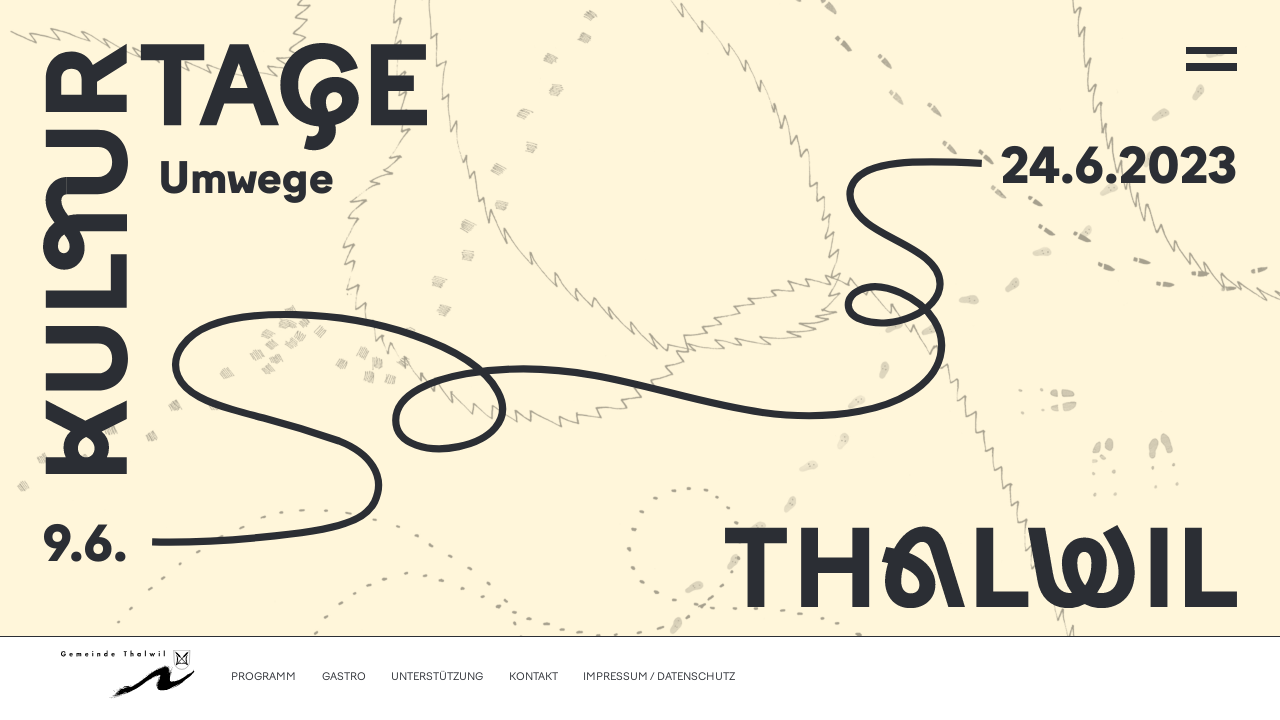

--- FILE ---
content_type: text/html; charset=UTF-8
request_url: https://kulturtage-thalwil.ch/Kulturtage-Archiv/2023/
body_size: 4254
content:
<!doctype html>
<html lang="de">
<head>
	<meta charset="UTF-8">
	<link rel="profile" href="https://gmpg.org/xfn/11">
<meta http-equiv="X-UA-Compatible" content="IE=edge">

		
	<link href="https://kulturtage-thalwil.ch/Kulturtage-Archiv/2023/wp-content/themes/wald-pixel-werk/normalize.css" rel="stylesheet">
<link href="https://kulturtage-thalwil.ch/Kulturtage-Archiv/2023/wp-content/themes/wald-pixel-werk/style.css?ver=0.250" rel="stylesheet">
<script src="https://kulturtage-thalwil.ch/Kulturtage-Archiv/2023/wp-content/themes/wald-pixel-werk/js/jquery-3.5.1.min.js"></script>
<script src="https://kulturtage-thalwil.ch/Kulturtage-Archiv/2023/wp-content/themes/wald-pixel-werk/js/customizer.js?ver=0.25"></script>
	<script src="https://kulturtage-thalwil.ch/Kulturtage-Archiv/2023/wp-content/themes/wald-pixel-werk/js/relations.js?ver=0.1"></script>
	<script src="https://kulturtage-thalwil.ch/Kulturtage-Archiv/2023/wp-content/themes/wald-pixel-werk/js/lottie-player.js?ver=0.1"></script>

	<meta name="viewport" content="width=device-width, initial-scale=1.0">
	<meta name="description" content="Kulturtage in Thalwil 2023">
	<link rel="apple-touch-icon" sizes="57x57" href="https://kulturtage-thalwil.ch/Kulturtage-Archiv/2023/wp-content/themes/wald-pixel-werk/img/favicon/apple-icon-57x57.png">
<link rel="apple-touch-icon" sizes="60x60" href="https://kulturtage-thalwil.ch/Kulturtage-Archiv/2023/wp-content/themes/wald-pixel-werk/img/favicon/apple-icon-60x60.png">
<link rel="apple-touch-icon" sizes="72x72" href="https://kulturtage-thalwil.ch/Kulturtage-Archiv/2023/wp-content/themes/wald-pixel-werk/img/favicon/apple-icon-72x72.png">
<link rel="apple-touch-icon" sizes="76x76" href="https://kulturtage-thalwil.ch/Kulturtage-Archiv/2023/wp-content/themes/wald-pixel-werk/img/favicon/apple-icon-76x76.png">
<link rel="apple-touch-icon" sizes="114x114" href="https://kulturtage-thalwil.ch/Kulturtage-Archiv/2023/wp-content/themes/wald-pixel-werk/img/favicon/apple-icon-114x114.png">
<link rel="apple-touch-icon" sizes="120x120" href="https://kulturtage-thalwil.ch/Kulturtage-Archiv/2023/wp-content/themes/wald-pixel-werk/img/favicon/apple-icon-120x120.png">
<link rel="apple-touch-icon" sizes="144x144" href="https://kulturtage-thalwil.ch/Kulturtage-Archiv/2023/wp-content/themes/wald-pixel-werk/img/favicon/apple-icon-144x144.png">
<link rel="apple-touch-icon" sizes="152x152" href="https://kulturtage-thalwil.ch/Kulturtage-Archiv/2023/wp-content/themes/wald-pixel-werk/img/favicon/apple-icon-152x152.png">
<link rel="apple-touch-icon" sizes="180x180" href="https://kulturtage-thalwil.ch/Kulturtage-Archiv/2023/wp-content/themes/wald-pixel-werk/img/favicon/apple-icon-180x180.png">
<link rel="icon" type="image/png" sizes="192x192"  href="https://kulturtage-thalwil.ch/Kulturtage-Archiv/2023/wp-content/themes/wald-pixel-werk/img/favicon/android-icon-192x192.png">
<link rel="icon" type="image/png" sizes="32x32" href="https://kulturtage-thalwil.ch/Kulturtage-Archiv/2023/wp-content/themes/wald-pixel-werk/img/favicon/favicon-32x32.png">
<link rel="icon" type="image/png" sizes="96x96" href="https://kulturtage-thalwil.ch/Kulturtage-Archiv/2023/wp-content/themes/wald-pixel-werk/img/favicon/favicon-96x96.png">
<link rel="icon" type="image/png" sizes="16x16" href="https://kulturtage-thalwil.ch/Kulturtage-Archiv/2023/wp-content/themes/wald-pixel-werk/img/favicon/favicon-16x16.png">
<link rel="manifest" href="https://kulturtage-thalwil.ch/Kulturtage-Archiv/2023/wp-content/themes/wald-pixel-werk/img/favicon/manifest.json">
<meta name="msapplication-TileColor" content="#ffffff">
<meta name="msapplication-TileImage" content="https://kulturtage-thalwil.ch/Kulturtage-Archiv/2023/wp-content/themes/wald-pixel-werk/img/favicon/ms-icon-144x144.png">
<meta name="theme-color" content="#ffffff">
<style id='global-styles-inline-css'>
:root{--wp--preset--aspect-ratio--square: 1;--wp--preset--aspect-ratio--4-3: 4/3;--wp--preset--aspect-ratio--3-4: 3/4;--wp--preset--aspect-ratio--3-2: 3/2;--wp--preset--aspect-ratio--2-3: 2/3;--wp--preset--aspect-ratio--16-9: 16/9;--wp--preset--aspect-ratio--9-16: 9/16;--wp--preset--color--black: #000000;--wp--preset--color--cyan-bluish-gray: #abb8c3;--wp--preset--color--white: #ffffff;--wp--preset--color--pale-pink: #f78da7;--wp--preset--color--vivid-red: #cf2e2e;--wp--preset--color--luminous-vivid-orange: #ff6900;--wp--preset--color--luminous-vivid-amber: #fcb900;--wp--preset--color--light-green-cyan: #7bdcb5;--wp--preset--color--vivid-green-cyan: #00d084;--wp--preset--color--pale-cyan-blue: #8ed1fc;--wp--preset--color--vivid-cyan-blue: #0693e3;--wp--preset--color--vivid-purple: #9b51e0;--wp--preset--gradient--vivid-cyan-blue-to-vivid-purple: linear-gradient(135deg,rgb(6,147,227) 0%,rgb(155,81,224) 100%);--wp--preset--gradient--light-green-cyan-to-vivid-green-cyan: linear-gradient(135deg,rgb(122,220,180) 0%,rgb(0,208,130) 100%);--wp--preset--gradient--luminous-vivid-amber-to-luminous-vivid-orange: linear-gradient(135deg,rgb(252,185,0) 0%,rgb(255,105,0) 100%);--wp--preset--gradient--luminous-vivid-orange-to-vivid-red: linear-gradient(135deg,rgb(255,105,0) 0%,rgb(207,46,46) 100%);--wp--preset--gradient--very-light-gray-to-cyan-bluish-gray: linear-gradient(135deg,rgb(238,238,238) 0%,rgb(169,184,195) 100%);--wp--preset--gradient--cool-to-warm-spectrum: linear-gradient(135deg,rgb(74,234,220) 0%,rgb(151,120,209) 20%,rgb(207,42,186) 40%,rgb(238,44,130) 60%,rgb(251,105,98) 80%,rgb(254,248,76) 100%);--wp--preset--gradient--blush-light-purple: linear-gradient(135deg,rgb(255,206,236) 0%,rgb(152,150,240) 100%);--wp--preset--gradient--blush-bordeaux: linear-gradient(135deg,rgb(254,205,165) 0%,rgb(254,45,45) 50%,rgb(107,0,62) 100%);--wp--preset--gradient--luminous-dusk: linear-gradient(135deg,rgb(255,203,112) 0%,rgb(199,81,192) 50%,rgb(65,88,208) 100%);--wp--preset--gradient--pale-ocean: linear-gradient(135deg,rgb(255,245,203) 0%,rgb(182,227,212) 50%,rgb(51,167,181) 100%);--wp--preset--gradient--electric-grass: linear-gradient(135deg,rgb(202,248,128) 0%,rgb(113,206,126) 100%);--wp--preset--gradient--midnight: linear-gradient(135deg,rgb(2,3,129) 0%,rgb(40,116,252) 100%);--wp--preset--font-size--small: 13px;--wp--preset--font-size--medium: 20px;--wp--preset--font-size--large: 36px;--wp--preset--font-size--x-large: 42px;--wp--preset--spacing--20: 0.44rem;--wp--preset--spacing--30: 0.67rem;--wp--preset--spacing--40: 1rem;--wp--preset--spacing--50: 1.5rem;--wp--preset--spacing--60: 2.25rem;--wp--preset--spacing--70: 3.38rem;--wp--preset--spacing--80: 5.06rem;--wp--preset--shadow--natural: 6px 6px 9px rgba(0, 0, 0, 0.2);--wp--preset--shadow--deep: 12px 12px 50px rgba(0, 0, 0, 0.4);--wp--preset--shadow--sharp: 6px 6px 0px rgba(0, 0, 0, 0.2);--wp--preset--shadow--outlined: 6px 6px 0px -3px rgb(255, 255, 255), 6px 6px rgb(0, 0, 0);--wp--preset--shadow--crisp: 6px 6px 0px rgb(0, 0, 0);}:where(.is-layout-flex){gap: 0.5em;}:where(.is-layout-grid){gap: 0.5em;}body .is-layout-flex{display: flex;}.is-layout-flex{flex-wrap: wrap;align-items: center;}.is-layout-flex > :is(*, div){margin: 0;}body .is-layout-grid{display: grid;}.is-layout-grid > :is(*, div){margin: 0;}:where(.wp-block-columns.is-layout-flex){gap: 2em;}:where(.wp-block-columns.is-layout-grid){gap: 2em;}:where(.wp-block-post-template.is-layout-flex){gap: 1.25em;}:where(.wp-block-post-template.is-layout-grid){gap: 1.25em;}.has-black-color{color: var(--wp--preset--color--black) !important;}.has-cyan-bluish-gray-color{color: var(--wp--preset--color--cyan-bluish-gray) !important;}.has-white-color{color: var(--wp--preset--color--white) !important;}.has-pale-pink-color{color: var(--wp--preset--color--pale-pink) !important;}.has-vivid-red-color{color: var(--wp--preset--color--vivid-red) !important;}.has-luminous-vivid-orange-color{color: var(--wp--preset--color--luminous-vivid-orange) !important;}.has-luminous-vivid-amber-color{color: var(--wp--preset--color--luminous-vivid-amber) !important;}.has-light-green-cyan-color{color: var(--wp--preset--color--light-green-cyan) !important;}.has-vivid-green-cyan-color{color: var(--wp--preset--color--vivid-green-cyan) !important;}.has-pale-cyan-blue-color{color: var(--wp--preset--color--pale-cyan-blue) !important;}.has-vivid-cyan-blue-color{color: var(--wp--preset--color--vivid-cyan-blue) !important;}.has-vivid-purple-color{color: var(--wp--preset--color--vivid-purple) !important;}.has-black-background-color{background-color: var(--wp--preset--color--black) !important;}.has-cyan-bluish-gray-background-color{background-color: var(--wp--preset--color--cyan-bluish-gray) !important;}.has-white-background-color{background-color: var(--wp--preset--color--white) !important;}.has-pale-pink-background-color{background-color: var(--wp--preset--color--pale-pink) !important;}.has-vivid-red-background-color{background-color: var(--wp--preset--color--vivid-red) !important;}.has-luminous-vivid-orange-background-color{background-color: var(--wp--preset--color--luminous-vivid-orange) !important;}.has-luminous-vivid-amber-background-color{background-color: var(--wp--preset--color--luminous-vivid-amber) !important;}.has-light-green-cyan-background-color{background-color: var(--wp--preset--color--light-green-cyan) !important;}.has-vivid-green-cyan-background-color{background-color: var(--wp--preset--color--vivid-green-cyan) !important;}.has-pale-cyan-blue-background-color{background-color: var(--wp--preset--color--pale-cyan-blue) !important;}.has-vivid-cyan-blue-background-color{background-color: var(--wp--preset--color--vivid-cyan-blue) !important;}.has-vivid-purple-background-color{background-color: var(--wp--preset--color--vivid-purple) !important;}.has-black-border-color{border-color: var(--wp--preset--color--black) !important;}.has-cyan-bluish-gray-border-color{border-color: var(--wp--preset--color--cyan-bluish-gray) !important;}.has-white-border-color{border-color: var(--wp--preset--color--white) !important;}.has-pale-pink-border-color{border-color: var(--wp--preset--color--pale-pink) !important;}.has-vivid-red-border-color{border-color: var(--wp--preset--color--vivid-red) !important;}.has-luminous-vivid-orange-border-color{border-color: var(--wp--preset--color--luminous-vivid-orange) !important;}.has-luminous-vivid-amber-border-color{border-color: var(--wp--preset--color--luminous-vivid-amber) !important;}.has-light-green-cyan-border-color{border-color: var(--wp--preset--color--light-green-cyan) !important;}.has-vivid-green-cyan-border-color{border-color: var(--wp--preset--color--vivid-green-cyan) !important;}.has-pale-cyan-blue-border-color{border-color: var(--wp--preset--color--pale-cyan-blue) !important;}.has-vivid-cyan-blue-border-color{border-color: var(--wp--preset--color--vivid-cyan-blue) !important;}.has-vivid-purple-border-color{border-color: var(--wp--preset--color--vivid-purple) !important;}.has-vivid-cyan-blue-to-vivid-purple-gradient-background{background: var(--wp--preset--gradient--vivid-cyan-blue-to-vivid-purple) !important;}.has-light-green-cyan-to-vivid-green-cyan-gradient-background{background: var(--wp--preset--gradient--light-green-cyan-to-vivid-green-cyan) !important;}.has-luminous-vivid-amber-to-luminous-vivid-orange-gradient-background{background: var(--wp--preset--gradient--luminous-vivid-amber-to-luminous-vivid-orange) !important;}.has-luminous-vivid-orange-to-vivid-red-gradient-background{background: var(--wp--preset--gradient--luminous-vivid-orange-to-vivid-red) !important;}.has-very-light-gray-to-cyan-bluish-gray-gradient-background{background: var(--wp--preset--gradient--very-light-gray-to-cyan-bluish-gray) !important;}.has-cool-to-warm-spectrum-gradient-background{background: var(--wp--preset--gradient--cool-to-warm-spectrum) !important;}.has-blush-light-purple-gradient-background{background: var(--wp--preset--gradient--blush-light-purple) !important;}.has-blush-bordeaux-gradient-background{background: var(--wp--preset--gradient--blush-bordeaux) !important;}.has-luminous-dusk-gradient-background{background: var(--wp--preset--gradient--luminous-dusk) !important;}.has-pale-ocean-gradient-background{background: var(--wp--preset--gradient--pale-ocean) !important;}.has-electric-grass-gradient-background{background: var(--wp--preset--gradient--electric-grass) !important;}.has-midnight-gradient-background{background: var(--wp--preset--gradient--midnight) !important;}.has-small-font-size{font-size: var(--wp--preset--font-size--small) !important;}.has-medium-font-size{font-size: var(--wp--preset--font-size--medium) !important;}.has-large-font-size{font-size: var(--wp--preset--font-size--large) !important;}.has-x-large-font-size{font-size: var(--wp--preset--font-size--x-large) !important;}
/*# sourceURL=global-styles-inline-css */
</style>
</head>

<body  class="preload id-9">

	<div class="navigation">
	<div class="navigation-overlay">
		<!-- <div class="navigation-overlay-image-top"></div> -->
		
		
		<div class="navi-background">
	<div class="navi-image">
		<img src="https://kulturtage-thalwil.ch/Kulturtage-Archiv/2023/wp-content/themes/wald-pixel-werk/img/menu-spuren.jpeg">
	</div>

	
</div>
		
		
		
		
		
		<div class="navigation-container">
		<div class="navigation-items">
			<ul>
			<a href="https://kulturtage-thalwil.ch/Kulturtage-Archiv/2023/"><li class="right"><span><span class="menu-item">Home</span><div class="underline"></div></span></li></a><br>
				<a href="https://kulturtage-thalwil.ch/Kulturtage-Archiv/2023/programm"><li class="left"><span><span class="menu-item">Programm</span><div class="underline"></div></span></li></a><br>
				<a href="https://kulturtage-thalwil.ch/Kulturtage-Archiv/2023/gastro"><li class="right"><span><span class="menu-item">Gastro</span><div class="underline"></div></span></li></a><br>
				<a href="https://kulturtage-thalwil.ch/Kulturtage-Archiv/2023/unterstuetzung"><li class="left"><span><span class="menu-item">Unterstützung</span><div class="underline"></div></span></li></a><br>
				<a href="https://kulturtage-thalwil.ch/Kulturtage-Archiv/2023/kontakt"><li class="right"><span><span class="menu-item">Kontakt</span><div class="underline"></div></span></li></a><br>
			<!--<a href="https://kulturtage-thalwil.ch/Kulturtage-Archiv/2023/covid-19"><li class="left"><span>Covid-19<div class="underline"></div></span></li></a>-->
		</ul>
	</div>
			
				</div>
	

<div class="navigation-downloads">
		<div class="navigation-downloads-title">Downloads</div>
		<div class="navigation-downloads-items">
			<div class="navigation-downloads-item">
				<a href="https://kulturtage-thalwil.ch/Kulturtage-Archiv/2023/wp-content/uploads/2023/05/Spielorte.pdf" target="_blank"><div class="navigation-downloads-item-image"><img src="https://kulturtage-thalwil.ch/Kulturtage-Archiv/2023/wp-content/themes/wald-pixel-werk/img/menu-download.svg"></div><div class="navigation-downloads-item-text">Spielorte</div></a>
			</div>

			<div class="navigation-downloads-item">
				<a href="https://kulturtage-thalwil.ch/Kulturtage-Archiv/2023/wp-content/uploads/2023/05/Programmuebersicht.pdf" target="_blank"><div class="navigation-downloads-item-image"><img src="https://kulturtage-thalwil.ch/Kulturtage-Archiv/2023/wp-content/themes/wald-pixel-werk/img/menu-download.svg"></div><div class="navigation-downloads-item-text">Programmübersicht</div></a>
			</div>

			<div class="navigation-downloads-item">
				<a href="https://kulturtage-thalwil.ch/Kulturtage-Archiv/2023/wp-content/uploads/2023/05/Programmheft.pdf" target="_blank"><div class="navigation-downloads-item-image"><img src="https://kulturtage-thalwil.ch/Kulturtage-Archiv/2023/wp-content/themes/wald-pixel-werk/img/menu-download.svg"></div><div class="navigation-downloads-item-text">Programmheft</div></a>
			</div>


	

	</div>

</div>

<!-- <div class="navigation-overlay-image-bottom"></div> -->
	</div>
	<div class="desktop-container">
	<div class="navigation-burger">
		<div class="navigation-burger-string navigation-burger-string-1"></div>
		<div class="navigation-burger-string navigation-burger-string-2"></div>
	</div>
</div>
</div>
<div class="hero-background">
	<div class="hero-image">
		<img src="https://kulturtage-thalwil.ch/Kulturtage-Archiv/2023/wp-content/themes/wald-pixel-werk/img/hero-background-lines.jpeg">
	</div>
	<div class="hero-kulturtage">
		<img src="https://kulturtage-thalwil.ch/Kulturtage-Archiv/2023/wp-content/themes/wald-pixel-werk/img/hero-kulturtage.svg">
			<div class="hero-date-from">
		9.6.
	</div>
	</div>
	
		<div class="hero-thalwil">
		<img src="https://kulturtage-thalwil.ch/Kulturtage-Archiv/2023/wp-content/themes/wald-pixel-werk/img/hero-thalwil.svg">
	</div>
	
	<div class="hero-umwege">
		Umwege
	</div>
	

	
	<div class="hero-date-to">
		24.6.2023
	</div>
	
	<div class="hero-lottie hero-lottie-mobile">
<svg version="1.1" id="hero-svg-mobile" xmlns="http://www.w3.org/2000/svg" xmlns:xlink="http://www.w3.org/1999/xlink" x="0px" y="0px"
	 viewBox="0 0 266.43491 612.38495" preserveAspectRatio="none" vector-effect="non-scaling-stroke">
	<path vector-effect="non-scaling-stroke" class="st0" d="M135.89699,6.66657c35.81-3.759,80.125-6.487,103.864,26.563
	c7.68201,10.694,11.47,24.421,9.006,37.356c-3.09399,16.253-15.356,29.338-28.966,38.744
	c-22.51199,15.555-49.3,23.341-74.976,32.789c-29.042,10.685-58.029,24.89999-75.152,51.84601
	c-16.07599,25.29099-14.98899,53.69398,4.46401,77.47701c14.2,17.36301,35.086,28.23401,56.711,34.18701
	c30.325,8.34698,75.707,18.91602,105.336,4.409c18.812-9.20898,31.78699-32.883,22.87698-51.83899
	c-4.79999-10.21301-14.99998-17.23102-25.93698-20.02602s-22.537-1.76199-33.5,0.89101
	c-22.616,5.47301-45.351,20.41901-49.992,43.21902c-4.89999,24.048,11.65401,47.065,29.464,63.94699
	s38.748,32.57401,46.87601,55.729c7.52,21.42599,1.653,46.94101-14.47,62.92902
	c-17.89999,17.74799-42.22701,19.16299-65.51999,12.64301c-23.785-6.65701-47.684-15.479-72.763-11.336
	c-29.413,4.85901-58.222,26.94-66.379,56.25098c-5.46,19.617-1.306,41.94897,11.843,57.5
	c11.081,13.09998,27.526,20.75,44.31499,24.29999c21.618,4.56799,44.9,4.039,66.85799,2.67999" >
		
	
</path>
	
	
</svg>

	</div>
	
	<div class="hero-lottie hero-lottie-desktop">
<svg version="1.1" id="hero-svg-mobile" xmlns="http://www.w3.org/2000/svg" xmlns:xlink="http://www.w3.org/1999/xlink" x="0px" y="0px"
	 viewBox="0 0 1195.35657 599.27393" style="enable-background:new 0 0 1195.35657 599.27393;" preserveAspectRatio="none" vector-effect="non-scaling-stroke">
	<path vector-effect="non-scaling-stroke" class="st1" d="M0.18304,592.95734c86.3,2.63397,234.31799-11.54102,277.85199-28.57599
	c11.866-4.07501,32.95099-12.5,42.534-33.38501c17.57599-40.332-7.30002-75.35101-51.15701-93.89999
	c-78.61798-28.83899-97.26999-31.18701-154.36198-48.832c-31.277-9.66602-67.04601-23.91-77.8-51.784
	c-12.312-31.89999,12.255-63.45401,46.673-77.89099c37.08601-15.554,82.10902-17.80701,123.12402-16.668
	c57.44798,1.59399,115.25999,11.8,167.65297,31.039C423.186,290.76736,476.737,318.56036,497.69,360.12137
	c46.20898,91.65298-146.39999,121.90701-146.664,44.939c-0.147-42.634,57.72601-63.517,101.216-71.73801
	c60.66998-11.46701,125.10004-8.95401,185.37299,2.59299c127.56598,24.436,245.76697,82.181,381.24701,55.30701
	c53.66803-10.64499,105.31195-37.724,116.30695-84.383c9.328-39.586-14.19995-77.74701-56.32593-98.19
	c-17.625-8.554-40.70007-14.565-59.53906-4.87199c-22.29199,11.466-22.36401,35.711,1.79999,45.616
	c45.59808,18.68898,113.97809-13.38901,113.84808-54.841c-0.14697-46.912-71-65.07201-104.83691-93.90001
	c-19.38806-16.515-32.92206-41.7-19.40607-63.779c11.62299-18.98,38.72296-25.863,62.82806-28.691
	c33.18494-3.889,88.17896-1.738,121.50696,0" >
</path>
	
	
</svg>
	</div>
	
</div>



	<div class="footer">
<div class="footer-inner">
<div class="footer-inner-left"><div class="mobile-hide"><a href="https://kulturtage-thalwil.ch/Kulturtage-Archiv/2023/programm">Programm</a><a href="https://kulturtage-thalwil.ch/Kulturtage-Archiv/2023/gastro">Gastro</a><a href="https://kulturtage-thalwil.ch/Kulturtage-Archiv/2023/unterstuetzung">Unterstützung</a></div><a href="https://kulturtage-thalwil.ch/Kulturtage-Archiv/2023/kontakt">Kontakt</a><a href="https://kulturtage-thalwil.ch/Kulturtage-Archiv/2023/impressum">Impressum / Datenschutz</a></div>
<div class="footer-inner-right"><img src="https://kulturtage-thalwil.ch/Kulturtage-Archiv/2023/wp-content/themes/wald-pixel-werk/img/Logo_GemeindeThalwil.svg"></div>
</div>
</div>

</div>



<script type="speculationrules">
{"prefetch":[{"source":"document","where":{"and":[{"href_matches":"/Kulturtage-Archiv/2023/*"},{"not":{"href_matches":["/Kulturtage-Archiv/2023/wp-*.php","/Kulturtage-Archiv/2023/wp-admin/*","/Kulturtage-Archiv/2023/wp-content/uploads/*","/Kulturtage-Archiv/2023/wp-content/*","/Kulturtage-Archiv/2023/wp-content/plugins/*","/Kulturtage-Archiv/2023/wp-content/themes/wald-pixel-werk/*","/Kulturtage-Archiv/2023/*\\?(.+)"]}},{"not":{"selector_matches":"a[rel~=\"nofollow\"]"}},{"not":{"selector_matches":".no-prefetch, .no-prefetch a"}}]},"eagerness":"conservative"}]}
</script>
<!-- Matomo --><script>
var _paq = window._paq = window._paq || [];
_paq.push(['trackPageView']);_paq.push(['enableLinkTracking']);_paq.push(['alwaysUseSendBeacon']);_paq.push(['setTrackerUrl', "\/\/kulturtage-thalwil.ch\/Kulturtage-Archiv\/2023\/wp-content\/plugins\/matomo\/app\/matomo.php"]);_paq.push(['setSiteId', '1']);var d=document, g=d.createElement('script'), s=d.getElementsByTagName('script')[0];
g.type='text/javascript'; g.async=true; g.src="\/\/kulturtage-thalwil.ch\/Kulturtage-Archiv\/2023\/wp-content\/uploads\/matomo\/matomo.js"; s.parentNode.insertBefore(g,s);
</script>
<!-- End Matomo Code -->
</body>
</html>




--- FILE ---
content_type: text/css
request_url: https://kulturtage-thalwil.ch/Kulturtage-Archiv/2023/wp-content/themes/wald-pixel-werk/style.css?ver=0.250
body_size: 6019
content:
/*Allgemein*/

:root{
	--linewidth: 1vh;
	--colora: #FFF6DA;
	--colorb :#CBEDE3;
	--colorc: #FFDFDB;
	--colord: #BDE9F9;
}

@media (orientation:portrait){
	
	:root{
		--linewidth: 2vw;}
}


  @font-face {
    font-family:'Factor A';
    font-style: normal;
    font-weight: 400;

    src: local('Factor A Regular'),
    url(fonts/Factor-A-Regular.ttf) format('truetype'),
        url(fonts/Factor-A-Regular.otf) format("opentype"),
		url(fonts/FactorA-Regular.woff) format("woff"),
		url(fonts/FactorA-Regular.woff2) format("woff");
}





  @font-face {
    font-family:'Factor A';
    font-style: black;
    font-weight: 900;

   src: local('Factor A Black'),
    url(fonts/Factor-A-Black.ttf) format('truetype'),
        url(fonts/Factor-A-Black.otf) format("opentype"),
	   url(fonts/FactorA-Black.woff) format("woff"),
	   url(fonts/FactorA-Black.woff) format("woff2");
}


    .preload * {
 -webkit-transition: none !important;
 -moz-transition: none !important;
 -ms-transition: none !important;
 -o-transition: none !important;
}

.notransition{transition:none !important}


a{text-decoration:none;color:#2B2E34;}

body, html{
    
font-family: 'Factor A', sans-serif;
  width:100%;
  height:100%;
  padding:0;
  margin:0;
  overflow-x:hidden;
font-size: 4.2vw;
    line-height: 5.8vw;
  color:#2B2E34;
  top:0;
  left:0;
  background-color:#ffffff;
  max-width:100%;
  font-weight:300;
    -webkit-font-smoothing: antialiased;
    font-synthesis: none;
    text-rendering: optimizeLegibility;
  
}


html {
    -moz-osx-font-smoothing: grayscale;
    -webkit-font-smoothing: antialiased;
    text-rendering: optimizeLegibility;
}

ul {
    display: block;
    list-style-type: none;
    margin-block-start: 0;
    margin-block-end: 0;
    margin-inline-start: 0;
    margin-inline-end: 0;
    padding-inline-start: 0;
}

p {
    display: block;
    margin-block-start: .5em;
    margin-block-end: .5em;
    margin-inline-start: 0px;
    margin-inline-end: 0px;
}

body::-webkit-scrollbar {
  display: none;
}

/* Hide scrollbar for IE, Edge and Firefox */
body {
  -ms-overflow-style: none;  /* IE and Edge */
  scrollbar-width: none;  /* Firefox */
}


@media (orientation:landscape){
  body, html {
  
    font-size: 0.95vw;
    line-height: 1.25vw;
       max-height: calc(var(--vh, 1vh) * 100);

}
}


/*NAvigation*/



.navigation{position:fixed;
left:0;
width:100vw;
width:calc(var(--vw, 1vw) * 100);
height:100%;
z-index:99;
pointer-events:none;}

.navigation-active{
  pointer-events: auto;
}

.navigation-overlay{
  width:100%;
  height:100%;
  position:absolute;
  opacity:0;
  pointer-events:none;
  background-color:#fff;
  transition:opacity .5s;
  overflow:scroll;
}

.navigation-active > .navigation-overlay{
  opacity:1;
  pointer-events:auto;
}

.navigation-burger {
    right: 6.5vw;
    right: 3vh;
    top: 3vh;
    width: 15vw;
    height: 10vw;
    display: block;
    pointer-events: auto;
    position: absolute;
    z-index: 99;
}

.navigation-burger-string{
  width:100%;
  height:var(--linewidth);
  display:inline-block;
  background-color:#2B2E34;
  position:absolute;
  transition:all .5s;
  transform-origin:center center;
  transform:rotate(0deg);
}

.navigation-burger-string-1{
top:0vw;

}


.navigation-burger-string-2{
top:5vw;

}

.navigation-active .navigation-burger-string-1{
top:3.5vw;

transform:rotate(45deg);
}

.navigation-active  .navigation-burger-string-2{
top:3.5vw;

transform:rotate(-45deg);
}

.navigation-container{
  padding:0 6.5vw;
  width:87vw;
  z-index:99;
  position:relative;
}

.navigation-items{
    margin-top: 15vh;
	text-transform:uppercase;
}

.navigation-items a{
color:#2B2E34;
}

.navigation-items ul{
  margin-left:0;
	 font-weight:900;
}

.navigation-items li{
    clear: both;
    position:relative;
    float:none;
    display: inline-block;
height: 8vw;
margin:3vw 0;
}

.navigation-items span {
    line-height: 2em;
    font-size: 2em;
}

.navigation-items .menu-item, .navigation-items .head-alternate{line-height:unset;font-size:unset}


/*
.navigation-items > ul > a > li.right:before {
    content: "";
   top:84%;
    height: calc(var(--lw, 1lw));
    display: block;
    background-color: #2B2E34;
    position: absolute;
    width: calc(100% + 6.5vw);
    margin-left:0.5vw;;
}

.navigation-items > ul > a > li.left:before {
    content: "";
     top:84%;
    height: calc(var(--lw, 1lw));
    display: block;
    background-color: #2B2E34;
    position: absolute;
    width: calc(100% + 6.5vw);
    margin-left: -6.5vw;;
}
*/


.underline {
    display: inline-block;
    width: 0%;
    height: var(--linewidth);
    position: absolute;
    left: 0;
    background-color: #2B2E34;
    top: 1.6em;
	transition:width .2s ease-in-out;
}


ul a:hover .underline {

    width: 100%;

}


.navigation-downloads {
    margin-top: 15vw;
    width: calc(100% - 2em);
    opacity: 1;
    display: inline-block;
    position: absolute;
    bottom: 1rem;
    z-index: 999;
    left: 1rem;
    font-weight: 900;
}

.navigation-downloads-title{
  font-size:1em;
  line-height:1.25em;
  font-weight:900;
   margin-left:1.3rem;

}

.navigation-downloads-item a{color:#2B2E34;}



.navigation-downloads-item-image{
    width: 1rem;
    height: 1rem;
    margin-top: 0.3rem;
	margin-right: 0.3em;
    float: left;
}

.navigation-downloads-item-image img{transition:transform .3s ease-in-out}
.navigation-downloads-item a img{transform:translateY(0em)}
.navigation-downloads-item a:hover img{transform:translateY(0.3em)}

.navigation-downloads-item-text {
    font-size: 1.4em;
    line-height: 1.25em;
}



.navigation-overlay-image-top{position:absolute;top:0;left:0;width:100%;height:100%;background-size: 100%;background-repeat:no-repeat;background-position:top;background-image:url("img/menu-top.jpg");}

.navigation-overlay-image-bottom{position:absolute;bottom:0;right:0;width:100%;height:100%;background-size: 100%;background-repeat:no-repeat;background-position:bottom;background-image:url("img/menu-bottom.jpg");}

.footer{border-top:1px solid #2B2E34;position:sticky;bottom:0;z-index:9}

.id-18 .footer{position:fixed;bottom:0;}

.footer-inner{padding:6.5vw;width:87vw;text-transform:uppercase}

.footer-inner-left{width:55%;    
  line-height: 7vw;
    font-size: 3.5vw;float:left;display:inline-block;position:relative;}

    .footer-inner-left a{display:block;}

.footer-inner-right{width:45%;display:inline-block;position:relative;}

.footer-inner-right img{max-width:100%;}

.footer{position:relative;height:8em;background-color:#fff;width:100%}


  .desktop-container{width:100%;position:relative;height:100%;}

.mobile-hide{display:none;}

@media (orientation:landscape){
	
	@keyframes cursorfuss{
		0%{opacity:1}
		20%{opacity:1}
		100%{opacity:0}
	}
	.cursor-fuss{pointer-events:none;animation:cursorfuss 2s normal forwards ease-in-out;opacity:1;background-size:contain;background-repeat:no-repeat;position:fixed;width:3vw;height:2vw;z-index:999}
	.cursor-fuss-l{background-image:url("img/cursor-fuss-l.svg");background-position:right;opacity:0.9}
	.cursor-fuss-r{background-image:url("img/cursor-fuss-r.svg");background-position:left;opacity:0.9}
	

	.underline {

    top: 1.3em;

}
	
  .desktop-container{    width: calc(100% - 12vh);
    margin: 0 6vh;position:relative;}


.navigation-burger{
  right:0;
top:5.5vh;
width:7vh;
height:5vh;
pointer-events:auto;
position:absolute;
cursor:pointer;
z-index:999;
}

.navigation-burger-string{

 height:var(--linewidth);
}

.navigation-burger-string-1{
top:1vh;

}


.navigation-burger-string-2{
top:3.3vh;

}

.navigation-active  .navigation-burger-string-1{
top:3.5vh;

}

.navigation-active  .navigation-burger-string-2{
top:3.5vh;

}

	.navigation-downloads-items{width:30em;display:inline-block;}
	.navigation-downloads-item{width:100%;display:inline-block;}
  .navigation-items ul{
  margin-left:0;
  text-align:center;
	  font-weight:900;
}



.navigation-items li{
height: 5vh;
margin:1vh 0;
}

.navigation-items span{
line-height: 12vh;
    font-size: 7vh;
}


.navigation-items{
    margin-top: calc(50vh - 18em);
}

/*
.navigation-items > ul > a > li.right:before {
     top:84%;
    height: 0.3vh;
    height:calc(var(--lh, 1lh));;
    width: calc(100% + 5vh);
    margin-left:0vh;
}

.navigation-items > ul > a > li.left:before {
     top:84%;
    height: 0.3vh;
    height:calc(var(--lh, 1lh));;
    width: calc(100% + 5vh);
    margin-left: -5vh;
}
*/

.navigation-downloads{
position:absolute;
	bottom:5rem;
	left:5rem;

}

.navigation-downloads-title{
  font-size:1.4em;
  line-height:1.5em;
      margin-left: 2.6rem;
}

.navigation-downloads-item-image {
    width: 1.5rem;
    height: 1.8rem;
    margin-top: 0.5rem;
	margin-right:1rem;
}



.navigation-downloads-item-text {
    font-size: 2.2em;
    line-height: 1.25em;
	font-weight:900;
}


.navigation-overlay-image-top{width:30%;max-width:600px;}

.navigation-overlay-image-bottom{width:30%;max-width:600px;}


.footer{position:fixed;
bottom:0;
height:auto;
overflow:hidden;
	
	z-index: 9;}

.footer-inner {
    padding: 1vw 5rem;
    width: 70vw;
    display: inline-block;
}

.footer-inner-right {
    width: 15%;
    float: left;
    display: inline-block;
    position: relative;
    overflow:hidden;
}


.footer-inner-right img{
      max-height: 7vh;
}


.footer-inner-left {
    width: 81%;
    float: right;
    position: relative;
    line-height: 2vw;
    font-size: 0.8vw;
    padding: 2vh 0 0 3%;
    overflow: hidden;
}

.footer-inner-left a{display:inline-block;float:left;margin-right:2vw;}

.mobile-hide{display:inline-block;float:left;}
}






/*CONTNET*/

.content{position:relative;top:0;width:100vw;z-index:1;padding-bottom:10em; }

.head{
  position:fixed;
  border-bottom:solid calc(var(--lw, 1lw)) #2B2E34;
  width:100%;
padding-bottom:5vw;
	   line-height: 1.1em;
background-color:#fff;
z-index:9;}


.head-alternate{ font-feature-settings: 'aalt', 'calt';}


.head-headline{
    margin: 5vw 6.5vw 3vw 6.5vw;
    display: inline-block;
    font-size: 10.5vw;
    line-height:11vw;
    max-width:70vw;
  
}

.content-main{
  position:relative;
  width:100%;
overflow:scroll;

}

@media(orientation:landscape){
.content {
    /* height: 100vh; */
    min-height: calc(var(--vh, 1vh) * 100 - 22em);
    /* overflow: hidden; */
    left: 5rem;
    padding-bottom: 10em;
    width: calc(100vw - 10em);
    display: inline-block;
    z-index: 1;
    bottom: unset;
    padding-top: 12em;
}
}



/*START*/
@keyframes colorswitch{
	0%{background-color:var(--colora)}
	20%{background-color:var(--colora)}
	25%{background-color:var(--colorb)}
	45%{background-color:var(--colorb)}
	50%{background-color:var(--colorc)}
	70%{background-color:var(--colorc)}
	75%{background-color:var(--colord)}
	95%{background-color:var(--colord)}
	100%{background-color:var(--colora)}
}

.hero-lottie-mobile {
   top: calc((5vh + 17.5vw) + 0.2em);
    left: calc(3vh + 1vw);
    width: calc(89% - 5vh);
    height: calc(93% - 44vw);
    position: absolute;
}

.hero-lottie-mobile img{width:100%;height:100%;}
.hero-lottie-desktop{display:none}
.hero-image img{object-fit:cover;width:100%;height:100%;object-position:right top;opacity:0.35}

.hero-kulturtage {
    left: 3vh;
    width: 63%;
    position: absolute;
    top: 3vh;
	    max-width: 48vh;
}

.hero-umwege {
    font-weight: 900;
    font-size: 1.5em;
   
	bottom:38vh;
    left: 3vh;
    position: absolute;
    color: #2B2E34;
}

.hero-background{width:100%;height:100vh;animation:colorswitch 20s infinite;background-color:var(--colora)}
.hero-image{position:absolute;width:100%;height:100%;mix-blend-mode: multiply;}

.partner-background{width:100%;height:100vh;animation:colorswitch 20s infinite;background-color:var(--colora)}
.navi-background{width:100%;height:100vh;animation:colorswitch 20s infinite;background-color:var(--colora);position:fixed}
.navi-image{position:absolute;width:100%;height:100%;mix-blend-mode: multiply;}
.navi-image img{object-fit:cover;width:100%;height:100%;object-position:center;opacity:0.35}

img{max-width:100%;}


.hero-thalwil {
    right: 3vh;
    width: calc(100% - 6vh);
    position: absolute;
    bottom: 2vh;
	    max-width: 64vh;
}


.hero-date-from {
    font-weight: 900;
    font-size: 2em;
    top: 0;
	    top: calc(3vh + 15vw);
    left: calc(3vh + 21%);
    position: absolute;
    color: #2B2E34;
}


.hero-date-to {
    font-weight: 900;
    font-size: 2em;
    bottom: calc(3vh + 22vw);
    right: calc(3vh);
    position: absolute;
    color: #2B2E34;
}


.st0{fill:none;stroke:#2B2E34;stroke-width:var(--linewidth);stroke-miterlimit:10;width:100%;height:100%;}


.st1{fill:none;stroke:#2B2E34;stroke-width:var(--linewidth);stroke-miterlimit:10;width:100%;height:100%;}

#hero-svg-mobile{    width: 100%;
    height: 100%;
    position: absolute;}
svg{overflow:visible}
@media (orientation:landscape){
.hero-lottie-mobile{display:none}
.hero-lottie-desktop {
    display: inline-block;
    top: calc(6vh + 9vw);
    left: calc(6vh + 8.5%);
    width: calc(71vw - 11vh);
    height: calc(30vw);
    position: absolute;

}
	.hero-lottie-desktop img{width:100%;height:100%;}
	
.hero-image img{object-fit:cover;width:100%;height:100%;object-position:center;opacity:0.35}


.hero-kulturtage{left:6vh;width:30%;position:absolute;top:6vh;max-width: 56vh;}

.hero-thalwil{right:6vh;width:40%;position:absolute;bottom:15vh;max-width: 74.5vh;}

.hero-umwege{font-weight:900;font-size:3.5em;bottom:unset;top:calc(6vh + 10vw);left:calc(6vh + 9%);position:absolute;color:#2B2E34}


	
	.hero-date-from {
    font-weight: 900;
    font-size: 4em;
    margin-top: 1.2em;
    left: 0;
		top:unset;
    position: relative;
    color: #2B2E34;
}

.hero-date-to{font-weight:900;font-size:4em;top:calc(6vh + 9vw);right:calc(6vh);position:absolute;color:#2B2E34}

  }



/*Programm*/


.programm-image-head{width:100%;height:100%;position:absolute;background-size:100%;top:0;background-image:url("img/programm-top.jpg");background-repeat:no-repeat;background-position:top;z-index:-1;}

.programm-date {
    display: inline-block;
    margin-bottom: 1em;
    padding-top: 4.5em;
    position: fixed;
    width: 100%;
    margin-left: 0;
    font-family: 'Factor A';
    font-weight: 900;
	z-index:9;
	line-height:0;
	animation:colorswitch 20s infinite;background-color:var(--colora)
  
}

.programm-date-inner{width:90%;margin-left:5%;margin-right:5%;  border-bottom: solid #2B2E34 var(--linewidth);display:inline-block;padding-bottom:0.5em;}
.programm-date-row{display:inline-block;position:relative;}

.programm-date-row:before{
      content: "";
      top:84%;
    height: 0.5vw;
    height:calc(var(--lw, 1lw));;
    display: block;
    background-color: #2B2E34;
    position: absolute;
    width: calc(100% + 6.5vw);
    margin-left: -6.5vw;;
}

.programm-date-date {
    font-size: 7vw;
    margin-right:0.4em;
    text-align: right;
    font-family: "Factor A";
    font-size: 7vw;
    display: inline-block;
    float: left;
    line-height: 100%;
    position: relative;
    transition: color .3s;
    line-height: 1.5em;
}



.programm-date-date-break {
    width: 100%;
    height: 1px;
    display: block;
    clear: both;
}
.programm-date-row .programm-date-date:first-child{
	width:17vw;
	 margin-left: 0vw;
}

.cyan.programm-date-date-active{color:#009ace;}
.magenta.programm-date-date-active{color:#ff3eb5;}
.green.programm-date-date-active{color:#44d62c;}

.programm-date-date-active:after{position:absolute;left:0;bottom:0.15em;display:block;width:100%;height:1vw;background-color:#2B2E34;content:""}

.programm-container {
    padding: 18em 0 10vw 0;
    width: 100vw;
    overflow: hidden;
}

.programm-day-container{display:inline-block;position:relative;padding:5vw 0;}

.programm-day-number{    top:0;
    transition: opacity .3s;
    font-size: 5em;
	opacity:0;
	position:absolute;
	margin-left:5%;
	 position: fixed;
    top: 76vw;
    font-weight: 900;}


.programm-day-number-fixed {
    position: fixed;
	opacity:1;
    top: 76vw;
    transition: opacity .3s;
    font-size: 5em;
    font-weight: 900;
}

.programm-day-number-fixed-fadeout{opacity:0;}

.programm-day-number-down{position:absolute;top:calc(100% - 5vw);}



.programm-day-number img{max-width:100%;}

.programm-item{display:inline-block;width:90%;padding:0 5%;}

.programm-item-image{margin-left:0;width:100%;display:inline-block;margin-top:12vw;margin-bottom:3vw;}

.programm-item-image img{max-width:100%;    mix-blend-mode: multiply;width:100%;}

.programm-item-headline{font-family:"Factor A";font-size:2em;line-height:1.2em;width:100%;display:inline-block;margin-bottom:1em;font-weight:900;text-transform:uppercase}

.programm-item-headline-row{display:inline-block;position:relative;z-index:2}

.programm-item-subheadline-row{font-weight:900;margin-bottom:1em;display:inline-block;}

.programm-item-headline-row-right:before {
    content: "";
   top:84%;
    height: 0.5vw;
    height:calc(var(--lw, 1lw));
    display: block;
    background-color: #2B2E34;
    position: absolute;
    width: calc(100% + 5.5vw);
    margin-left:0.5vw;;
}

.programm-item-headline-row-left:before {
    content: "";
   top:84%;
    height: 0.5vw;
    height:calc(var(--lw, 1lw));
    display: block;
    background-color: #2B2E34;
    position: absolute;
    width: calc(100% + 5.5vw);
    margin-left: -5.5vw;;
}

.programm-item-date {
	position:relative;
	z-index:2;
    font-weight: 400;
    display: inline-block;
    width:100%;
    height: auto;
    margin-bottom: 4vw;
}

.programm-item-date-clock{width:6.5vw;float:left;display:inline-block;height:100%;height:5vw;}

.programm-item-date-clock img{max-height:100%;margin-left:-1vw;}

.programm-item-date-date{width:40%;display:inline-block;float: left;height:100%;}

.programm-item-date-date-day{padding-right:2.7%;}

.programm-item-date-date-day-first-letter{
  font-size: 5vw;
}

.programm-item-date-break{width:3vw;float:left;display:inline-block;height:100%;}

.programm-item-date-break img{max-width:100%;height:100%;}

.programm-item-date-time{width:60%;float:left;display:inline-block;height:100%;}

.programm-item-date-additional {
    width: 100%;
    float: none;
	    font-weight: 600;
	position:relative;
	z-index:2
    display: inline-block;
    height: 87%;
  margin-left:6.5%;
    padding-bottom: 1vw;
}

.programm-item-magenta .programm-item-date-additional{color:#ff3eb5;}
.programm-item-cyan .programm-item-date-additional{color:#009ace;}
.programm-item-green .programm-item-date-additional{color:#44d62c;}

.programm-item-bottom{display:inline-block;overflow:unset;transition:height 1s;position:relative;z-index:2}

.programm-item-text{margin:0;width:100%;}

.programm-item-text-full{display:none;}
	.programm-item-text-mehr{display:block}
.programm-item-text-mehr-lesen{font-size:3.5vw;font-weight:600;cursor:pointer;margin-top:0.2em;display:inline-block}


.programm-item-magenta .programm-item-text-mehr-lesen{color:#ff3eb5;}
.programm-item-cyan .programm-item-text-mehr-lesen{color:#009ace;}
.programm-item-green .programm-item-text-mehr-lesen{color:#44d62c;}



.programm-item-weniger-mehr {
    margin-left:;
    display: block;
    margin-top: 0vw;
    font-size: 3.5vw;
    font-weight: 900;
    cursor: pointer;
	margin-top:0.5em
}


.programm-item-magenta .programm-item-weniger-mehr-lesen{color:#ff3eb5;}
.programm-item-cyan .programm-item-weniger-mehr-lesen{color:#009ace;}
.programm-item-green .programm-item-weniger-mehr-lesen{color:#44d62c;}


.programm-item-text-info {
    font-style: italic;
    font-size: 2.8vw;
    line-height: 4vw;
    display:none;
}

.programm-item-info{display:none;width:100%;}

.programm-item-info {
    width: 100%;
    margin-top: 1.5em;
    padding-top: 1.5em;
    border-top: solid #2B2E34 var(--linewidth);
}
	
	.programm-item-info-row{margin-bottom:1em}

.programm-item-info .programm-item-info-row:last-of-type{margin-bottom:0em}
	.programm-item-info-title{font-weight:900;text-transform:uppercase;}

.programm-item-info-returning{display:inline-block;width:100%;margin:4vw 0;}

.programm-item-info-returning-title{font-weight:600;margin-left:6.5vw;width:87vw;    margin-bottom: 1vw;}

.programm-item-magenta .programm-item-info-returning-title{color:#ff3eb5;}
.programm-item-cyan .programm-item-info-returning-title{color:#009ace;}
.programm-item-green .programm-item-info-returning-title{color:#44d62c;}

.programm-item-info-returning-row{font-weight:600;display:inline-block;width:100%;margin-top:0.5vw;margin-bottom:0.5vw;    line-height: 1;
    margin-bottom: 0vw;}

.programm-item-info-clock{width:6.5vw;display:inline-block;float:left;height:5vw}

.programm-item-info-clock img {max-height:100%;margin-left:-1vw}

.programm-item-info-returning-date{width:50vw;display:inline-block;float:left;height:100%;}

.programm-item-info-returning-date-day{}

.programm-item-info-returning-day-first-letter{
  font-size: 5vw;
}

.programm-item-info-returning-break{width:3vw;float:left;display:inline-block;height:5vw}

.programm-item-info-returning-break img{max-height:100%;}

.programm-item-info-returning-time{width:20vw;float:left;display:inline-block;height:100%;}

.programm-item-info-returning{display:inline-block;width:100%;}

.programm-item-info-replace-title{margin-left:6.5vw;width:87vw;font-weight:600;    margin-bottom: 1vw;}

.programm-item-magenta .programm-item-info-replace-title{color:#ff3eb5;}
.programm-item-cyan .programm-item-info-replace-title{color:#009ace;}
.programm-item-green .programm-item-info-replace-title{color:#44d62c;}

.programm-item-info-replace-row{font-weight:600;width:100%;display:inline-block;;margin-top:1vw;margin-bottom:1vw; line-height: 1;
    margin-bottom: 0vw;}

.programm-item-info-replace-date{width:50vw;display:inline-block;float:left;height:100%;}

.programm-item-info-replace-date-day{}

.programm-item-info-replace-date-day-first-letter{
  font-size: 5vw;
}

.programm-item-info-replace-break{width:3vw;float:left;display:inline-block;height:5vw}

.programm-item-info-replace-break img{max-height:100%;}

.programm-item-info-replace-time{width:23vw;float:left;display:inline-block;height:100%;}

.programm-item-info-place{display:inline-block;width:100%; height:5vw;margin-top:4vw;}

.programm-item-info-arrow{width:6.5vw;display:inline-block;float:left;height:100%;}

.programm-item-info-arrow img {max-height:100%;margin-left:-1vw;}

.programm-item-info-place-row{height:100%;position:relative;}

.programm-item-info-place-text{width:80%;font-weight:600;display:inline-block}

.programm-item-info-entry{display:inline-block;width:100%;margin-top:4vw;}

.programm-item-info-entry-title{margin-left:6.5vw;width:87vw;font-weight:600;}

.programm-item-magenta .programm-item-info-entry-title{color:#ff3eb5;}
.programm-item-cyan .programm-item-info-entry-title{color:#009ace;}
.programm-item-green .programm-item-info-entry-title{color:#44d62c;}

.programm-item-info-entry-text{margin-left:6.5vw;width:87vw;font-weight:600;display:inline-block;width:100%;}

.programm-slider-left, .programm-slider-right{display:none}


@media(orientation:portrait){.programm-container-slider{left:0 !important;}}


@media(orientation:landscape){
  .programm-date{display:none;}
  .programm-image-head{display:none;}

  .head {
    position: fixed;
    border-bottom: 0;
    width: 100%;
	  width: 14em;
    padding-bottom: 0;
    background-color:unset;
}


.head-headline {
    margin: 4vh 7.5vw;
    font-size: 3vw;
    line-height: 3vw;
        min-height: unset;
	
}

	.programm-container {
    margin: 15vh 17.7vw 0 17vw;
    width: 64vw;
    overflow: scroll;
    height: 76vh;
		padding:0;
    border-left: solid 0.6vh #2B2E34;
    border-right: solid 0.6vh #2B2E34;
    overflow: hidden;
}
	
.programm-container-inner {
    overflow: scroll;
    height: calc(100% - 8em);
    padding-top: 8em;
}

.programm-container-slider{
  position:absolute;
  width:400vw;
  transition:left 1s;
      height: 100%;
  left:0;
  top:0;
}

.programm-day-container {
       width: calc(21.333333vw - 0.2vh);
    float: left;
    display: inline-block;
    height: calc(100%);
    overflow: scroll;
    border-right: solid 0.6vh #2B2E34;
    padding: 0 0 0 0;
    overflow: hidden;
}
	
	.programm-container-inner .programm-item:last-of-type{padding-bottom:6em}

.programm-day-number {
    top: 0;
    position: absolute !important;
    font-size: 8em;
    line-height: 0.855em;
    font-family: 'Factor A';
    font-weight: 900;
	margin-left:0;
	opacity:1;
	left: -0.05em;
}

.programm-day-number-fixed-fadeout{opacity:1;}
.programm-item {
    padding: 0 10% 2vh 10%;
	width:80%
}


.programm-item-image {
    margin-left:0;
    margin-top: 1vh;
	margin-bottom:1vh;
	width:100%}


.programm-item-headline {
    font-size: 2em;
    line-height: 1.2em;
    margin-bottom: 0.2rem;
    font-family: "Factor A";
    font-weight: 900;
    text-transform: uppercase;
}


.programm-item-headline-row-right:before {
  top:76%;
    height: 0.25vh;
    width: calc(109%);
    margin-left: 0.5%;
}


.programm-item-headline-row-left:before {
    top:76%;
    height: 0.25vh;
    width: calc(109%);
    margin-left: -9%;
}


.programm-item-date {
    width: 100%;
    height: auto;
    margin: 0 0 1vh 0;
}

.programm-item-date-clock {
    width: 6.5%;
	height:1vw;
}
	
	.programm-item-date-clock img{
		margin-left:-0.4vw;margin-top:0.1vw;
	}


.programm-item-date-date {
    width: 40%;
}


.programm-item-date-break {
    width: 3%;
}

.programm-item-date-time {
    width: 60%;
}


.programm-item-date-additional {
    padding-top: 1vh;
    width: 87%;
    /* font-size: 1.2vh; */
    /* line-height: 1.2vh; */
    padding-bottom: 0.5vh;
}


.programm-item-text {
    margin: 0;
    width: 100%;
}

.programm-item-text-mehr-lesen {
    font-size: 1.4vh;
    cursor:pointer;
}
	
	.programm-item-weniger-mehr {
   font-size: 1.4vh;
    cursor:pointer;
}

.programm-item-bottom {
    width: 100%;
    position: relative;
   overflow: visible;
}


.programm-item-text-info {
    font-size: 0.8vw;
    line-height: 1vw;

}

.programm-item-info {
    width: 100%;
    margin-top: 1.5em;
    padding-top: 1.5em;
    border-top: solid #2B2E34 var(--linewidth);
}
	
	.programm-item-info-row{margin-bottom:1em}
	.programm-item-info-title{font-weight:900;text-transform:uppercase;}

.programm-item-info-returning {
    margin: 1vh 0;
}

.programm-item-info-returning-title {
    margin-left: 6.5%;
    width: 87%;
	margin-bottom: 0vh;
}

.programm-item-info-returning-row {
    height: auto;
        margin-top: 0.3vh;
    margin-bottom: 0.3vh;
}

.programm-item-info-clock {
    width: 6.5%;
	height:1vw;
}

	.programm-item-info-clock img{
		margin-left:-0.2vw;margin-top:0.1vw;
	}
	
.programm-item-info-returning-date {
    width: 55%;
}

.programm-item-info-returning-break {
    width: 3%;
	height:1vw;
}

.programm-item-info-returning-time {
    width: 20%;
}




.programm-item-info-replace-title {
    margin-left: 6.5%;
    width: 87%;
    line-height: 1;
    margin-bottom: 0.5vh;
    margin-top: 2vh;
}

.programm-item-info-replace-row {
    height: auto;
        margin-top: 0.3vh;
    margin-bottom: 0vh;
}

.programm-item-info-clock {
    width: 6.5%;
	height:1vw;
}
	
	.programm-item-info-clock img{
		margin-left:-0.4vw;margin-top:0.1vw;
	}

.programm-item-info-replace-date {
    width: 55%;
}

.programm-item-info-replace-break {
    width: 3%;
	height:1vw;
}

.programm-item-info-replace-time {
    width: 20%;
}

.programm-item-info-place {
    display: inline-block;
    width: 100%;
    height: 2vh;
    margin-top: 1vh;
}

.programm-item-info-arrow {
    width: 6.5%;
}

	.programm-item-info-arrow img{
		margin-left:-0.4vw;margin-top:0.1vw;
	}

.programm-item-info-entry {
    margin-top: 1vh;
}


.programm-item-info-entry-title {
    margin-left: 6.5%;
    width: 86%;
    font-weight: 600;
}

.programm-item-info-entry-text {
    margin-left: 6.5%;
}


.programm-slider-left, .programm-slider-right{display:block;cursor:pointer;position:absolute;top:46vh;width:2.3vw;transition:opacity .2s;}

.programm-slider-left{left:13.5vw;text-align:right;opacity:0;}

.programm-slider-right{right:13.5vw;text-align:left;opacity:1}

.programm-slider-left img, .programm-slider-right img{max-width:100%;}


}


/*Unterstützer*/

.unterstuetzer{
  width:87vw;
  margin:0vw 6.5vw 10vw 6.5vw;
  display:inline-block;

}

.unterstuetzer-container{
  width:100%;
  margin-top:40vw;
  position:relative;
  background-size:auto 100%;
  background-position:right;
  background-repeat: no-repeat;
}

.unterstuetzer-item{
  margin:5vw 0;
  display:inline-block;
  width:100%;
}

.unterstuetzer-head{
  color:#009ace;
  margin-bottom:2vw;
  font-weight:600;
}

.unterstuetzer-hauptpartner img{width:50%;}

.unterstuetzer-logo{height:10vw;text-align:center;width:35%;margin-right:5%;display:inline-block;margin-top:2.5vw;margin-bottom:5.5vw;}

.unterstuetzer-logo img{max-height:100%;}


@media(orientation:landscape){
.unterstuetzer-container {
    margin-top: 10vw;
    background-size: auto 80%;
    background-position: right top;
}

.unterstuetzer {
    width: 65vw;
    margin: 0vw 17.5vw 10vw 17.5vw;
    display: inline-block;
}

.unterstuetzer-hauptpartner img {
    width: 15%;
        margin: 2%;
}

.unterstuetzer-logo {
    height: 2.8vw;
    text-align: center;
    width: 12%;
    margin: 2%;
    display: inline-block;

}
	



.unterstuetzer-head {

    margin-bottom: 1vh;

}


.unterstuetzer-item {
    margin: 2vh 0;

}

}



/*Other content*/
.page-background {
    width: 100%;
    height: 100vh;
    position: sticky;
    margin-top: -100vh;top:0;left:0;}
.page-image{width:100%;height:100%;mix-blend-mode: multiply;opacity:0.35}
.page-image img{object-fit:cover;width:100%;height:100%;object-position:right top;}

.head {
    position: fixed;
    border-bottom: 0;
    width: 14em;
    padding-bottom: 0;
    background-color: unset;
    left: 5rem;
    top: 4vh;
    font-size: 4em;
    font-weight: 900;
    line-height: 1.1em;
}

.content-headline{font-weight:900}

.gastro-content{margin-top:4em}

.gastro-sub{
    font-size: 1.9em;
    line-height: 1.25em;
    font-weight: 900;
    margin-bottom: 1rem;
}

.gastro-bistro{
	width:20em;
	margin-bottom:1.2rem;
}



.gastro-left{    width: 15.5em;float:left;display:inline-block;margin-right:5em}
.gastro-right{    width: 15.5em;float:left;display:inline-block}


.gastro-half-left{width:40%;float:left;display:inline-block}
.gastro-half-right{width:60%;float:left;display:inline-block}

.gastro-open{margin-bottom:1.2em}

.gastro-more-dates{display:inline-block;}

.gastro-download {
    margin-top: 5em;
    display: inline-block;
    margin-bottom: 2em;
	width:100%;
	font-weight:800;
}

.gastro-more{margin-bottom:1em}

.kontakt-content{margin-top:3em}



.partner-content{width:24em;margin-top:4em;}

.partner-logo-single{width:12em}
.partner-logo-half{width:8em;float:left;margin-right:4em;display:inline-block;height:3em;margin-bottom:2em;}
.partner-logo-half img{width:100%;height:100%;object-fit:contain;}
.partner-content .content-headline{margin-bottom:2.5em;}

.partner-partnerinnen-head{margin-bottom:1em !important;}
.partner-v, .partner-m, .partner-u, .partner-p, .partner-partnerinnen{margin-bottom:4em;display:inline-block;width:100%}

.partner-u, .partner-p{margin-bottom:2em;display:inline-block;width:100%}

@media(orientation:portrait){
.head {
    position: fixed;
    border-bottom: 0;
    width: 10em;
    padding-bottom: 0;
    background-color: unset;
    left: 1rem;
    top: 2.5vh;
	z-index:10;
    font-size: 1.8em;
    font-weight: 900;
    line-height: 1.4em;
}
	
	.content {
    position: relative;
    top: 0;
    width: calc(100vw - 2em);
    margin-left: 1em;
    z-index: 1;
		padding-top:5em;
		padding-bottom:5em;
		display:inline-block;
}
	
	
	.gastro-sub {
    font-size: 1.4em;
    line-height: 1.25em;
    font-weight: 900;
    margin-bottom: 1rem;
}
	
	.gastro-left{margin-bottom:1.2em;margin-right:0}
	
	.partner-content{margin-top:14em;}
	.partner-content {
    margin-top: 7em;
}
	
	.gastro-download {
    margin-top: 2em;
    display: inline-block;
    margin-bottom: 2em;
}
	
	.partner-content .content-headline {
    margin-bottom: 1.5em;
}
	
	
	
	.kontakt-content{margin-top:4em}
}

--- FILE ---
content_type: application/javascript
request_url: https://kulturtage-thalwil.ch/Kulturtage-Archiv/2023/wp-content/themes/wald-pixel-werk/js/relations.js?ver=0.1
body_size: 217
content:
$(document).ready(function() {
	




  var vh = $(window).height() * 0.01;

		document.documentElement.style.setProperty('--vh', `${vh}px`);
		var lh = Math.round(vh * 0.3);
		document.documentElement.style.setProperty('--lh', `${lh}px`);
		var vw = $(window).width() * 0.01;
		document.documentElement.style.setProperty('--vw', `${vw}px`);
		var lw = Math.round(vw * 0.5);
		document.documentElement.style.setProperty('--lw', `${lw}px`);

var windowwidth = $(window).width();
var windowheight = $(window).height();
var ratio = windowwidth / windowheight;

	$(window).on("resize",function(){

		ratio = $(window).width() / $(window).height();


		if($(window).width()!=windowwidth||ratio>1){
 vh = window.innerHeight * 0.01;
		document.documentElement.style.setProperty('--vh', `${vh}px`);
lh = Math.round(vh * 0.3);
		document.documentElement.style.setProperty('--lh', `${lh}px`);
 vw = window.innerWidth * 0.01;
		document.documentElement.style.setProperty('--vw', `${vw}px`);
 lw = Math.round(vw * 0.5);
		document.documentElement.style.setProperty('--lw', `${lw}px`);
		}


	})

  
	
		
		$(window).bind('orientationchange', function (event) {
    location.reload(true);
});

});
	



--- FILE ---
content_type: image/svg+xml
request_url: https://kulturtage-thalwil.ch/Kulturtage-Archiv/2023/wp-content/themes/wald-pixel-werk/img/Logo_GemeindeThalwil.svg
body_size: 48843
content:
<svg id="Ebene_1" data-name="Ebene 1" xmlns="http://www.w3.org/2000/svg" viewBox="0 0 148.74 54.72"><path d="M365.32,406a8.49,8.49,0,1,1-17,0l-.48-13.2h17.93l-.47,13.2Z" transform="translate(-222.3 -392.68)" fill="none" stroke="#000" stroke-miterlimit="3.86" stroke-width="0.32"/><polygon points="141.62 1.94 141.92 2.23 128.32 16.81 128.02 16.53 141.62 1.94 141.62 1.94" fill="none"/><polygon points="141.62 1.94 141.92 2.23 128.32 16.81 128.02 16.53 141.62 1.94 141.62 1.94" stroke="#000" stroke-miterlimit="3.86" stroke-width="0.22"/><path d="M350.77,409.57a6.61,6.61,0,0,1,1.12-.78,5.84,5.84,0,0,1,1.42-.64,3.76,3.76,0,0,1,1.4-.25,3,3,0,0,1,1,.15,2.84,2.84,0,0,1,.8.34,1,1,0,0,0-.17-.72,1.17,1.17,0,0,0-.53-.45,1.74,1.74,0,0,0-1-.23,2.87,2.87,0,0,0-1.15.22,6.4,6.4,0,0,0-1.24.59,8.51,8.51,0,0,0-2,1.52l.27.25Z" transform="translate(-222.3 -392.68)" fill="none"/><path d="M350.77,409.57a6.61,6.61,0,0,1,1.12-.78,5.84,5.84,0,0,1,1.42-.64,3.76,3.76,0,0,1,1.4-.25,3,3,0,0,1,1,.15,2.84,2.84,0,0,1,.8.34,1,1,0,0,0-.17-.72,1.17,1.17,0,0,0-.53-.45,1.74,1.74,0,0,0-1-.23,2.87,2.87,0,0,0-1.15.22,6.4,6.4,0,0,0-1.24.59,8.51,8.51,0,0,0-2,1.52l.27.25Z" transform="translate(-222.3 -392.68)" stroke="#000" stroke-miterlimit="3.86" stroke-width="0.22"/><path d="M362,395.73l-3.39,3.62a.86.86,0,0,0,0,1.19.84.84,0,0,0,1.18-.05l3.39-3.63a.85.85,0,0,0,0-1.18.84.84,0,0,0-1.18.05Z" transform="translate(-222.3 -392.68)"/><path d="M350.77,409.57a13.72,13.72,0,0,0,1.19-3,11,11,0,0,0,.5-2.6,7,7,0,0,0-.22-3,5.18,5.18,0,0,0-.79-1.68,4.77,4.77,0,0,0-.89-1,6.52,6.52,0,0,1,.86,2.65,11.08,11.08,0,0,1,.1,2.82,14.41,14.41,0,0,1-.49,3.33,10.63,10.63,0,0,1-.68,2.07l.42.39Z" transform="translate(-222.3 -392.68)" fill="none"/><path d="M350.77,409.57a13.72,13.72,0,0,0,1.19-3,11,11,0,0,0,.5-2.6,7,7,0,0,0-.22-3,5.18,5.18,0,0,0-.79-1.68,4.77,4.77,0,0,0-.89-1,6.52,6.52,0,0,1,.86,2.65,11.08,11.08,0,0,1,.1,2.82,14.41,14.41,0,0,1-.49,3.33,10.63,10.63,0,0,1-.68,2.07l.42.39Z" transform="translate(-222.3 -392.68)" stroke="#000" stroke-miterlimit="3.86" stroke-width="0.22"/><polygon points="127.05 2.19 127.36 1.9 140.97 16.49 140.66 16.77 127.05 2.19 127.05 2.19" fill="none"/><polygon points="127.05 2.19 127.36 1.9 140.97 16.49 140.66 16.77 127.05 2.19 127.05 2.19" stroke="#000" stroke-miterlimit="3.86" stroke-width="0.22"/><path d="M362.88,409.52a7.23,7.23,0,0,0-1.12-.78,6.25,6.25,0,0,0-1.42-.64,4.22,4.22,0,0,0-1.4-.25,3.63,3.63,0,0,0-1,.15,3.57,3.57,0,0,0-.8.34,1,1,0,0,1,.17-.72,1.23,1.23,0,0,1,.53-.45,1.94,1.94,0,0,1,.95-.23,3.06,3.06,0,0,1,1.15.23,5.87,5.87,0,0,1,1.24.59,8.25,8.25,0,0,1,2,1.52l-.27.24Z" transform="translate(-222.3 -392.68)" fill="none"/><path d="M362.88,409.52a7.23,7.23,0,0,0-1.12-.78,6.25,6.25,0,0,0-1.42-.64,4.22,4.22,0,0,0-1.4-.25,3.63,3.63,0,0,0-1,.15,3.57,3.57,0,0,0-.8.34,1,1,0,0,1,.17-.72,1.23,1.23,0,0,1,.53-.45,1.94,1.94,0,0,1,.95-.23,3.06,3.06,0,0,1,1.15.23,5.87,5.87,0,0,1,1.24.59,8.25,8.25,0,0,1,2,1.52l-.27.24Z" transform="translate(-222.3 -392.68)" stroke="#000" stroke-miterlimit="3.86" stroke-width="0.22"/><path d="M351.61,395.68l3.39,3.63a.85.85,0,0,1,0,1.18.83.83,0,0,1-1.18,0l-3.39-3.63a.83.83,0,0,1,1.22-1.14Z" transform="translate(-222.3 -392.68)"/><path d="M362.88,409.52a13.83,13.83,0,0,1-1.19-3,11.6,11.6,0,0,1-.5-2.6,7,7,0,0,1,.22-3,5,5,0,0,1,.8-1.67,4.5,4.5,0,0,1,.88-1,6.62,6.62,0,0,0-.86,2.66,11.08,11.08,0,0,0-.1,2.82,14.32,14.32,0,0,0,.49,3.32,10.22,10.22,0,0,0,.68,2.07l-.42.39Z" transform="translate(-222.3 -392.68)" fill="none"/><path d="M362.88,409.52a13.83,13.83,0,0,1-1.19-3,11.6,11.6,0,0,1-.5-2.6,7,7,0,0,1,.22-3,5,5,0,0,1,.8-1.67,4.5,4.5,0,0,1,.88-1,6.62,6.62,0,0,0-.86,2.66,11.08,11.08,0,0,0-.1,2.82,14.32,14.32,0,0,0,.49,3.32,10.22,10.22,0,0,0,.68,2.07l-.42.39Z" transform="translate(-222.3 -392.68)" stroke="#000" stroke-miterlimit="3.86" stroke-width="0.22"/><path d="M227.67,396.79v.15c0,1.63-.83,3.07-2.62,3.07a2.82,2.82,0,0,1-2.75-3,2.86,2.86,0,0,1,2.82-3.06,2.49,2.49,0,0,1,2.28,1.37l-1,.54a1.47,1.47,0,0,0-1.31-.92c-1.09,0-1.63,1.11-1.63,2.07a1.83,1.83,0,0,0,1.63,2,1.36,1.36,0,0,0,1.32-1.31h-1.22v-.92Z" transform="translate(-222.3 -392.68)"/><path d="M232.83,398.15c0,.48.18,1,.74,1a.79.79,0,0,0,.72-.51l1,.16a1.73,1.73,0,0,1-1.71,1.17,2,2,0,0,1,0-4c1.23,0,1.78.91,1.78,2v.13Zm1.46-.66a.8.8,0,0,0-.71-.76.77.77,0,0,0-.72.76Z" transform="translate(-222.3 -392.68)"/><path d="M240.63,396.44h0a1.14,1.14,0,0,1,.92-.46,1.18,1.18,0,0,1,1.08.59,1.3,1.3,0,0,1,1.1-.59c.95,0,1.19.72,1.19,1.54v2.34h-1.07v-2c0-.37,0-1.05-.51-1.05s-.57.79-.57,1.18v1.84h-1.07V398c0-.36,0-1.11-.52-1.11s-.56.78-.56,1.18v1.84h-1.07V396.1h1.07Z" transform="translate(-222.3 -392.68)"/><path d="M250.32,398.15c0,.48.18,1,.74,1a.78.78,0,0,0,.72-.51l1,.16a1.73,1.73,0,0,1-1.71,1.17,2,2,0,0,1-.05-4c1.23,0,1.78.91,1.78,2v.13Zm1.46-.66a.79.79,0,0,0-.71-.76.77.77,0,0,0-.72.76Z" transform="translate(-222.3 -392.68)"/><path d="M258.27,394.52a.63.63,0,0,1-.63.64.64.64,0,1,1,.63-.64Zm-.09,5.34H257.1V396.1h1.08Z" transform="translate(-222.3 -392.68)"/><path d="M263.82,396.45h0a1.12,1.12,0,0,1,1-.47c1,0,1.3.71,1.3,1.58v2.3H265v-2c0-.45,0-1-.58-1s-.64.71-.64,1.16v1.86h-1.07V396.1h1.07Z" transform="translate(-222.3 -392.68)"/><path d="M273.13,399.51h0a1.24,1.24,0,0,1-1,.47,2,2,0,0,1,0-4,1.32,1.32,0,0,1,1,.47h0v-3.08h1.07v6.49h-1.07Zm.1-1.53a.9.9,0,1,0-.88,1A1,1,0,0,0,273.23,398Z" transform="translate(-222.3 -392.68)"/><path d="M279.59,398.15c0,.48.18,1,.74,1a.78.78,0,0,0,.72-.51l1,.16a1.73,1.73,0,0,1-1.71,1.17,2,2,0,0,1-.05-4c1.23,0,1.78.91,1.78,2v.13Zm1.46-.66a.79.79,0,0,0-.71-.76.77.77,0,0,0-.72.76Z" transform="translate(-222.3 -392.68)"/><path d="M294.4,399.86h-1.13v-4.79h-1.16v-1h3.45v1H294.4Z" transform="translate(-222.3 -392.68)"/><path d="M300.78,393.37v3.05h0a1.17,1.17,0,0,1,1-.44c1,0,1.3.71,1.3,1.58v2.3H302v-2c0-.45,0-1-.58-1s-.64.71-.64,1.16v1.86h-1.07v-6.49Z" transform="translate(-222.3 -392.68)"/><path d="M311.15,399.86h-1.06v-.34h0a1.29,1.29,0,0,1-1,.46,2,2,0,0,1,0-4,1.39,1.39,0,0,1,1,.47v-.35h1.06ZM310.2,398a.9.9,0,1,0-.89,1A1,1,0,0,0,310.2,398Z" transform="translate(-222.3 -392.68)"/><path d="M316.76,399.86h-1.08v-6.49h1.08Z" transform="translate(-222.3 -392.68)"/><path d="M322.7,398.27l.92-2.29h.52l.92,2.32.8-2.2H327l-1.74,3.84h-.55l-.8-2.29-.9,2.29h-.55l-1.73-3.84h1.17Z" transform="translate(-222.3 -392.68)"/><path d="M332.25,394.52a.64.64,0,1,1-.63-.63A.63.63,0,0,1,332.25,394.52Zm-.1,5.34h-1.07V396.1h1.07Z" transform="translate(-222.3 -392.68)"/><path d="M337.79,399.86h-1.07v-6.49h1.07Z" transform="translate(-222.3 -392.68)"/><path d="M342.8,409.24H343v.15h-.23s0,.07,0,.08-.06,0-.07,0,0-.06,0-.08,0-.06,0-.07.06,0,.07,0h.08S342.79,409.25,342.8,409.24Z" transform="translate(-222.3 -392.68)" fill-rule="evenodd"/><path d="M343.18,409.24h.08s0,.06,0,.08h-.08Z" transform="translate(-222.3 -392.68)" fill-rule="evenodd"/><path d="M341.58,409.47s0-.07,0-.08h.15s0,.06,0,.08Z" transform="translate(-222.3 -392.68)" fill-rule="evenodd"/><path d="M341.58,409.47s0,.06,0,.07h-.08s0-.06,0-.07Z" transform="translate(-222.3 -392.68)" fill-rule="evenodd"/><path d="M342,409.62s0-.06,0-.08h.15v.08H342Z" transform="translate(-222.3 -392.68)" fill-rule="evenodd"/><polygon points="116.99 17.24 116.99 17.17 117.06 17.17 117.06 17.24 116.99 17.24" fill-rule="evenodd"/><polygon points="117.37 17.24 117.37 17.17 117.45 17.17 117.45 17.24 117.37 17.24" fill-rule="evenodd"/><path d="M340.13,409.85h.07s.06,0,.08,0,.07,0,.08,0,0,.06,0,.07h-.23S340.14,409.86,340.13,409.85Z" transform="translate(-222.3 -392.68)" fill-rule="evenodd"/><path d="M340.89,409.92h-.15s0,.08,0,.08h-.08s0-.06,0-.08,0-.06,0-.07.06,0,.08,0,.05,0,.07,0,.07,0,.08,0S340.88,409.91,340.89,409.92Z" transform="translate(-222.3 -392.68)" fill-rule="evenodd"/><path d="M344.63,409.85h.08s.07,0,.07,0v.07h-.15S344.64,409.86,344.63,409.85Z" transform="translate(-222.3 -392.68)" fill-rule="evenodd"/><path d="M339.21,409.92s0,.07,0,.08h-.15s0,.06,0,.07v.08s-.06,0-.08,0h-.23s0-.06,0-.08h.08s.06,0,.08,0,0-.06,0-.07H339s0-.06,0-.08h.23Z" transform="translate(-222.3 -392.68)" fill-rule="evenodd"/><path d="M340.43,410.07s0-.06,0-.07h.16s0,.06,0,.07Z" transform="translate(-222.3 -392.68)" fill-rule="evenodd"/><path d="M340.43,410.07s0,.07,0,.08-.06,0-.07,0-.06,0-.08,0-.07,0-.08,0,0-.06,0-.08h.23Z" transform="translate(-222.3 -392.68)" fill-rule="evenodd"/><path d="M342.88,410.15s0-.06,0-.08H343v.08s-.07,0-.08,0Z" transform="translate(-222.3 -392.68)" fill-rule="evenodd"/><path d="M337.3,410.45s0-.06,0-.07h.16s0-.07,0-.08h.15s0-.07,0-.07h.15s0,.06,0,.07h.08s0-.06,0-.07H338s0-.07,0-.08h.08v.08h.07s0-.07,0-.08h.31v.08s0,.06,0,.07H338s0,.06,0,.08h-.38s0,.06,0,.07Z" transform="translate(-222.3 -392.68)" fill-rule="evenodd"/><path d="M344.32,410.15h.16v.08h-.16S344.33,410.17,344.32,410.15Z" transform="translate(-222.3 -392.68)" fill-rule="evenodd"/><path d="M345.32,410.45s-.06,0-.08,0v-.07h.08Z" transform="translate(-222.3 -392.68)" fill-rule="evenodd"/><path d="M337.3,410.45v.08s-.06,0-.07,0,0,.06,0,.08h-.31v-.08h.16s0-.06,0-.08h.22Z" transform="translate(-222.3 -392.68)" fill-rule="evenodd"/><path d="M345.32,410.45h.15v.08s-.07,0-.08,0,0,.07,0,.08h-.15s0-.07,0-.08.06,0,.08,0S345.31,410.47,345.32,410.45Z" transform="translate(-222.3 -392.68)" fill-rule="evenodd"/><path d="M336.92,410.61s0,.06,0,.07h-.15s0-.06,0-.07Z" transform="translate(-222.3 -392.68)" fill-rule="evenodd"/><path d="M336.47,410.68h.22s0,.06,0,.08h-.22S336.48,410.7,336.47,410.68Z" transform="translate(-222.3 -392.68)" fill-rule="evenodd"/><path d="M336.24,410.83s0-.06,0-.07h.15s0,.06,0,.07Z" transform="translate(-222.3 -392.68)" fill-rule="evenodd"/><path d="M336.08,410.91s0-.06,0-.08h.16s0,.07,0,.08h-.16Z" transform="translate(-222.3 -392.68)" fill-rule="evenodd"/><path d="M337.08,410.83h.15v.08h-.15S337.09,410.85,337.08,410.83Z" transform="translate(-222.3 -392.68)" fill-rule="evenodd"/><path d="M335.93,411s0-.06,0-.07.07,0,.08,0h.07s0,.06,0,.07h-.15Z" transform="translate(-222.3 -392.68)" fill-rule="evenodd"/><path d="M335.93,411s0,.07,0,.08h-.23s0-.06,0-.08h.23Z" transform="translate(-222.3 -392.68)" fill-rule="evenodd"/><path d="M345.39,411h.08s0,.07,0,.08h.08s0,.06,0,.08-.07,0-.08,0,0,.07,0,.07-.07,0-.08,0,0-.06,0-.07V411Z" transform="translate(-222.3 -392.68)" fill-rule="evenodd"/><polygon points="123.32 18.38 123.32 18.3 123.4 18.3 123.4 18.38 123.32 18.38" fill-rule="evenodd"/><path d="M341.35,411.59s0-.07,0-.07h-.46v.07H341s0,.06,0,.08h-.3s0,.06,0,.07h.07v.08h-.07V412h.15s.06,0,.08,0v.15h.45a.22.22,0,0,1,0,.08s0,.07,0,.07.07,0,.08,0,0,.07,0,.08h.38v.23H342s0,.06,0,.07.06,0,.07,0,0-.07,0-.07h.23s0,.07,0,.07.06,0,.08,0,0,.07,0,.08h.07s0,.06,0,.08h.08s.06,0,.08,0,0,.06,0,.07,0,.06,0,.08.07,0,.07,0,0,.06,0,.07v.08h.08v.07s0,.06,0,.08h-.08s0,.06,0,.08-.06,0-.07,0,0,.06,0,.07h-.16s0-.06,0-.07h.08v-.08h-.08v-.08h.08v-.07h-.08s0-.07,0-.08h-.15s-.06,0-.08,0,0-.06,0-.07-.06,0-.07,0H342v.15h.15s0,.07,0,.07.06,0,.07,0v.16s-.06,0-.07,0,0,.07,0,.07h-.08s-.07,0-.07,0,0,.06,0,.08h.15v.07s-.07,0-.08,0v.08h.08s0,.06,0,.08,0,.06,0,.07.06,0,.07,0,0,.06,0,.08h.16V414h-.08v.07s0,.07,0,.08h.08s0,.06,0,.08v.15s-.07,0-.08,0,0,.06,0,.07h.31v-.15h-.08s0-.06,0-.07a.21.21,0,0,1,0-.08.21.21,0,0,0,0-.08s0-.06,0-.07h-.08v-.15h-.07v-.23h-.08v-.15h.08s0,.07,0,.07h.15s0-.07,0-.07h.15s0,.06,0,.07,0,.07,0,.08h-.15s0,.06,0,.08,0,.06,0,.07h.08s0-.07,0-.07h.15v.07s0,.06,0,.08h-.08s0,.06,0,.07h.08V414h-.08v.07s.07,0,.08,0,0,.07,0,.08h.08v.15a.21.21,0,0,0,0,.08s-.07,0-.08,0,0,.06,0,.07-.06,0-.08,0,0,.07,0,.08h-.07s0,.06,0,.08h-.08s-.06,0-.08,0v.07h.23s0,.06,0,.08,0,.07,0,.07h-.07a.11.11,0,0,0,0,.08h.07s0,.07,0,.08v.07s0,.06,0,.08-.07,0-.07,0,0,.06,0,.07h.07s0,.07,0,.08v.38h.16s0-.06,0-.08,0-.06,0-.07,0-.07,0-.08.06,0,.07,0,0,.06,0,.08h.15s0,0,0,.07H343s0,.06,0,.08H343s0,.06,0,.07V416h-.23s0-.07,0-.07-.06,0-.07,0v.15h-.08v.07h.23v.15h-.08s0,.07,0,.08h.08s0-.06,0-.08.06,0,.08,0,0,.07,0,.08,0,.06,0,.08,0,.06,0,.07H343v-.07H343s0-.07,0-.08h.15s0-.06,0-.08.07,0,.08,0v-.07s0-.07,0-.08h.07s0-.05,0-.07V416h.08v.15s0,.07,0,.08-.07,0-.08,0v.07s0,.06,0,.08h-.07s0,.06,0,.08-.07,0-.08,0v.07h.23s0,.07,0,.08.06,0,.08,0v.07h-.16v.08s0,.07,0,.08h-.23s0,.06,0,.07H343s0,.07,0,.08h-.15v.07h.08v.15h-.08s0,.07,0,.08.07,0,.08,0,0,.07,0,.08H343v.07s0,.06,0,.08h-.07s0,.06,0,.07-.07,0-.08,0,0,.06,0,.08h.08s.06,0,.07,0,0,.07,0,.08,0,.06,0,.07H343s0,.07,0,.08H343V418s.06,0,.08,0,0,.06,0,.08h.15v.08s0,.05,0,.07h-.08s0,.06,0,.08H343s0,.06,0,.07,0,.07,0,.08H343v.15H343s0,.06,0,.08,0,.06,0,.07h.07s0-.06,0-.07v-.08s0-.06,0-.08h.08v.08s0,.07,0,.08h.08v-.16s.06,0,.07,0,0-.06,0-.07v-.08s.07,0,.08,0,0-.06,0-.07h.08v-.15s0-.06,0-.08.07,0,.07,0,0-.07,0-.08-.07,0-.07,0,0-.06,0-.07h.07s0-.07,0-.08,0-.06,0-.07,0-.07,0-.08.06,0,.08,0,0-.06,0-.08h.07s0-.06,0-.07h-.22s0-.07,0-.08h.15s0-.06,0-.07v-.23h.07s0-.07,0-.08h.16V417s0-.07,0-.08.06,0,.07,0v-.15H344s0-.06,0-.08h-.08v-.07s.08,0,.08,0v-.31s.06,0,.08,0v-.07s0-.06,0-.08,0-.05,0-.07,0-.07,0-.08h.07v-.07s0-.06,0-.08-.07,0-.07,0a.11.11,0,0,1,0-.08h.07s0-.06,0-.07v-.08h.08v-.07s-.07,0-.08,0v-.16s.06,0,.08,0v-.15h-.08v-.07s.07,0,.08,0,0-.06,0-.08h.23s0,.06,0,.08-.07,0-.08,0v.07h.08s0,.07,0,.08h.07s0,.06,0,.07-.06,0-.07,0,0,.07,0,.08-.07,0-.08,0,0,.06,0,.08-.07,0-.08,0v.07h.08s0,.06,0,.08h.15v.15s.06,0,.08,0,0,.06,0,.08h-.08v.15s0,.05,0,.07,0,.07,0,.08-.06,0-.07,0,0,.06,0,.07-.07,0-.08,0,0,.07,0,.08h.08v.08h-.08s0,.06,0,.07h.08v.08s-.07,0-.08,0,0,.06,0,.07-.06,0-.08,0,0,.06,0,.08h-.07s0,.06,0,.08V417s0,.06,0,.07h-.08s0,.06,0,.08v.23s0,.07,0,.07h-.07s0,.07,0,.08h.07s0,.07,0,.07h-.07v.08s0,.06,0,.08h.07s0,.06,0,.07v.08s0,.05,0,.07-.06,0-.07,0,0,.07,0,.08,0,0,0,.08v.07H344s0,.06,0,.08-.06,0-.08,0v.07s.07,0,.08,0h.08v.15s-.06,0-.08,0,0,.07,0,.08h.08s0,.08,0,.08h.07s0-.07,0-.08h.08s0-.06,0-.08v-.22h-.08v-.15s0-.06,0-.08.07,0,.08,0,0-.06,0-.08h.07s0,.07,0,.08.08,0,.08,0,0,.07,0,.08-.07,0-.08,0v.07h.08s0,.07,0,.08h-.08v.15h.08s0,.06,0,.07.06,0,.08,0,0,.07,0,.08h-.16s0,.06,0,.08h.08v.07s-.07,0-.08,0,0,.06,0,.08,0,.07,0,.07h-.07s0,.06,0,.08v.15h-.08s-.07,0-.07,0,0,.06,0,.08H344s0,.06,0,.07h-.15s0,.07,0,.08h-.08v.07s0,.06,0,.08h-.08s0,.06,0,.08h-.07v.22h-.08s0-.06,0-.07h-.07s0,.06,0,.07h-.08s0,.07,0,.08h.08s0-.06,0-.08h.07s0,.07,0,.08h.08v-.08h.15v-.07s0-.06,0-.08h-.08s0-.06,0-.07h.16v.38h-.08s0,.06,0,.07h-.08v.23h-.07s0,.06,0,.08h-.08s0,.05,0,.07v.08h-.07s-.08,0-.08,0,0,.06,0,.07h.15v.15s0,.06,0,.08h-.07s0,.06,0,.08h.15s0-.07,0-.08h.07a.11.11,0,0,0,0-.08h-.07s0-.06,0-.07h.07s0-.06,0-.08.07,0,.08,0,0-.06,0-.07.07,0,.08,0h.07v-.15H344v-.08h-.08s0,.06,0,.08-.06,0-.07,0,0,.07,0,.07h-.16v-.15h.08s0-.06,0-.08.06,0,.08,0,0-.06,0-.07,0-.07,0-.08h.07s0-.06,0-.07.06,0,.08,0v-.16s-.06,0-.08,0,0-.06,0-.07v-.15H344s0-.06,0-.08,0-.06,0-.08.07,0,.08,0v-.22h.07s0,.06,0,.07h.08s0-.07,0-.07h.07s0-.07,0-.08.07,0,.08,0,0,.06,0,.08v.07h-.08v.08h.16v.07s-.07,0-.08,0,0,.07,0,.08h-.08a.21.21,0,0,1,0,.08s0,.07,0,.07h-.07s0,.06,0,.08v.38s-.07,0-.08,0,0,.06,0,.07-.06,0-.07,0,0,.07,0,.08v.08s0,.05,0,.07v.08s-.07,0-.08,0,0,.06,0,.07.07,0,.08,0v.23H344s0,.06,0,.08V421h-.08v.07H344s0-.06,0-.07h.08v-.08s0-.06,0-.07.06,0,.07,0a.21.21,0,0,0,0-.08h.08s0-.06,0-.08v-.15h.3s0-.06,0-.07h.23s0,.06,0,.07.07,0,.08,0v.08h-.08s0,.06,0,.07-.06,0-.07,0,0,.07,0,.08h-.08s0,.07,0,.08-.06,0-.08,0v-.16h.08s0-.06,0-.07h.08v-.08h-.08s0,.06,0,.08h-.15s0,.06,0,.07h-.16v.16s-.05,0-.07,0,0,.06,0,.07h-.08V421s0,.05,0,.07,0,.07,0,.08-.06,0-.07,0,0,.06,0,.08h.07v.07h-.07s0,.06,0,.08H344s0,.07,0,.07h.08s0,.08,0,.08,0,0,.07,0h.08v.15H344s0,.07,0,.08h-.08s0,.06,0,.07h-.07v.08H344V422s0,.07,0,.08h-.08v.08s0,.06,0,.07-.07,0-.07,0,0,.06,0,.08v.3s-.08,0-.08,0,0,.06,0,.08v.3s0,.06,0,.08h-.08s0,.06,0,.07v.15h.23s0,.07,0,.08-.06,0-.07,0,0,.06,0,.08,0,.06,0,.07h-.16s0,.07,0,.08v.07s0,.06,0,.08,0,.07,0,.07-.06,0-.07,0,0,.06,0,.08h.07s0,.07,0,.08h-.07s0,.06,0,.07,0,.06,0,.08v.07s0,.07,0,.08h.07s0,.06,0,.08h-.07s0,.05,0,.07v.23h-.08v.07s.07,0,.08,0h.15s0,.06,0,.08,0,.06,0,.08-.06,0-.08,0-.06,0-.07,0,0,.06,0,.07v.31s0,.06,0,.07h-.08s0,.06,0,.08-.06,0-.07,0v.07h.15s0,.07,0,.08v.15h.15v.08h-.15s0,.06,0,.07-.07,0-.08,0,0,.07,0,.08h-.07a.16.16,0,0,0,0,.07s0,.06,0,.08h.07s0,.06,0,.08-.06,0-.07,0v.07h.22a.22.22,0,0,1,0,.08h-.07v.07h.07s0,.07,0,.08-.06,0-.07,0,0,.07,0,.08h.07s.07,0,.08,0v.07h-.08s0,.06,0,.08-.06,0-.07,0v.07h.07s0-.06,0-.07h.16s0,.06,0,.07.06,0,.07,0,0,.06,0,.08h-.23s0,.06,0,.07-.06,0-.07,0,0,.07,0,.08h.07s0,.06,0,.08,0,.06,0,.07h.08s0,.06,0,.08v.23h.15v.15h.16v.07s0,.07,0,.08h.15s0,.06,0,.07h.15s0,.06,0,.08-.07,0-.08,0V428h.16s0-.07,0-.08h.07s0,.07,0,.08v.07h-.07s0,.07,0,.08h-.08v-.08h-.08v.08h.08v.07h.15v-.15h.31s0,.07,0,.08h.08v.07h-.08s0,.07,0,.08-.06,0-.08,0h-.07s0,.06,0,.08h.68s0-.07,0-.08.06,0,.08,0,0-.07,0-.08h.08s0,.06,0,.08,0,.06,0,.08h-.08s0,.05,0,.07,0,.07,0,.08h.08s0,.06,0,.07h.22s0,.08,0,.08h.77s0-.06,0-.08h-.23s0-.06,0-.07h.61s0,.06,0,.07h-.08v.08H347s0-.07,0-.08.06,0,.07,0,0-.07,0-.07h.61s0-.08,0-.08h.08v.08h.15s0-.07,0-.08h.15s0-.07,0-.07H347s0,.06,0,.07h-.08s0-.07,0-.07h-.31s0-.07,0-.08h.31v-.15h-.15s0,.07,0,.07h-.08s0-.06,0-.07h-.08s0-.08,0-.08h-.07s0,.07,0,.08h-.16s0-.07,0-.08h-.76v-.15h-.3s0-.06,0-.08H345s0-.06,0-.07h-.07s0-.06,0-.08h-.16s0-.05,0-.07.07,0,.08,0h.08s0-.07,0-.08,0-.06,0-.07h.3s0,.05,0,.07h-.08s0,.06,0,.08-.06,0-.07,0v.07h.15s0,.07,0,.08h.08s0-.06,0-.08h.07s0,.06,0,.08h.16s0-.06,0-.08h.07s0,.07,0,.08v.07h.15s0-.07,0-.07h.31s0,.06,0,.07h.15s0,.07,0,.08.07,0,.08,0h.61s.06,0,.08,0,0-.06,0-.08h.07v.08h.46s.07,0,.08,0,0,.06,0,.08h.3s0-.06,0-.08h.61s0-.07,0-.08h.08s0,.08,0,.08.07,0,.07,0,0-.07,0-.08.07,0,.08,0,0-.06,0-.07h.76s0-.06,0-.08h.23s0-.06,0-.07h.46s0-.07,0-.08h.31s0-.07,0-.07h.3s0-.06,0-.08h.08s0-.07,0-.08h.3s0-.06,0-.07.07,0,.08,0,0-.06,0-.08h.08s0-.06,0-.07h.07s.07,0,.08,0,0,.07,0,.07h.23s0-.06,0-.07h.07s0-.08,0-.08H352v-.15h.23s0,.06,0,.07-.06,0-.07,0,0,.07,0,.08h.15s0-.06,0-.08h.15s0-.06,0-.07h.15s.07,0,.08,0,0-.07,0-.08h.15s0-.06,0-.07h.23s0-.07,0-.08h.08s0-.06,0-.07.06,0,.07,0,0,.06,0,.07h.08v-.07s0-.06,0-.08.07,0,.08,0,0-.06,0-.08h.15s0-.06,0-.07.06,0,.07,0v.07H354s0-.05,0-.07h.07s0-.07,0-.08H354s0-.06,0-.07v-.08h.07s0,.07,0,.08.06,0,.08,0,0,.06,0,.07h.15s0-.07,0-.07h.15s0-.07,0-.08V426s.07,0,.08,0,0-.06,0-.07h.08s0-.06,0-.08h.15s0,.06,0,.08h-.08V426h.16s0-.06,0-.07h.07s0-.07,0-.08.06,0,.08,0,0-.06,0-.07.06,0,.07,0v.07s.07,0,.08,0v-.07s-.06,0-.08,0,0-.06,0-.08h.08s0-.06,0-.07h.15s0-.07,0-.08h.16s0,.07,0,.08h.15s0-.07,0-.08h.08s0-.07,0-.08.06,0,.07,0,.07,0,.08,0,0-.07,0-.07H356s0-.07,0-.08h.08v-.15h.23s0-.07,0-.08h.15v-.15s0-.06,0-.07.06,0,.07,0,0,.06,0,.07h.08s0-.06,0-.07h.08s0-.07,0-.08.06,0,.07,0,0-.06,0-.08.07,0,.08,0,0-.06,0-.07H357s0-.07,0-.08h.08s0,.07,0,.08h.08s0,.06,0,.07.06,0,.07,0,0-.07,0-.07h.15s0-.07,0-.08h.23s0-.06,0-.07h-.07v-.23h.07s0,.06,0,.08h.08v-.08h-.08s0-.06,0-.08h.08s0-.07,0-.07h.08s0,.06,0,.07.06,0,.07,0,0,.06,0,.08h.08s0-.06,0-.08H358s0-.06,0-.07h.07s0-.07,0-.08.06,0,.08,0,.06,0,.07,0,0-.06,0-.07.06,0,.08,0,0-.07,0-.08h.15s0-.06,0-.08.07,0,.08,0,0-.06,0-.07h.15s0-.07,0-.08.06,0,.08,0,0-.06,0-.07.06,0,.07,0,0-.06,0-.08h.08s0-.06,0-.07h.23s0-.07,0-.08.07,0,.08,0h.07s0-.07,0-.08h.08s0-.06,0-.07h.07s0-.06,0-.08h.16v-.07s0-.07,0-.08.07,0,.07,0,0-.06,0-.08h.08s0-.06,0-.07h.15s0,.06,0,.07H360s0-.06,0-.07h.08s0-.06,0-.08h.07s0-.06,0-.07.06,0,.08,0h.07s0-.07,0-.08.07,0,.08,0,0-.06,0-.07.06,0,.08,0,0-.07,0-.08h.15s0-.07,0-.08h.15s0-.06,0-.07.07,0,.08,0,0-.07,0-.08.06,0,.07,0,0-.06,0-.07.07,0,.08,0,0-.06,0-.08H361s0-.06,0-.08h.15s0-.07,0-.07.06,0,.08,0h.07s0-.07,0-.08h.08s0-.06,0-.07.06,0,.08,0,0-.06,0-.08h.07s0-.07,0-.08.06,0,.08,0,0-.06,0-.07.06,0,.07,0,.06,0,.08,0,0-.07,0-.08.06,0,.08,0,0-.06,0-.07.06,0,.07,0,0-.07,0-.08H362s0-.06,0-.07.07,0,.08,0,0-.06,0-.08.06,0,.07,0,0-.06,0-.08.07,0,.08,0,0-.06,0-.07h.07s0-.07,0-.08h.08s0-.06,0-.07.07,0,.08,0,0-.06,0-.08h.07s0-.06,0-.08h.16s0-.06,0-.07h.07s0-.06,0-.08.07,0,.08,0,0-.06,0-.07H363v-.08s0-.06,0-.07h.08s0-.07,0-.08h.07s0-.06,0-.08.07,0,.08,0,0-.06,0-.07h.46s0-.06,0-.08h.38s0-.06,0-.07.06,0,.08,0h.07s0-.07,0-.08h.16v-.15h.3s0-.07,0-.08h.15s0-.06,0-.07h.08s0-.06,0-.08,0-.07,0-.08.06,0,.08,0,.06,0,.07,0,0-.06,0-.07h.08s0-.06,0-.08h.38s0,.06,0,.08h-.08v.07h.08s0-.06,0-.07h.08s0-.06,0-.08h.3s.07,0,.08,0,0-.06,0-.07,0-.06,0-.08.06,0,.07,0,0-.06,0-.07h.39s0-.07,0-.08h-.16v-.08h.08s0-.06,0-.07h.15s0-.07,0-.08.07,0,.08,0,0-.06,0-.07.06,0,.07,0,0-.07,0-.08h.08s0-.06,0-.08.06,0,.08,0,0-.06,0-.07H367s0-.06,0-.08.06,0,.08,0,0-.06,0-.07h.45a.22.22,0,0,0,0-.08v-.07s.07,0,.08,0,0-.07,0-.08.06,0,.08,0,.06,0,.07,0,0-.06,0-.08.07,0,.08,0,0-.06,0-.07.06,0,.08,0,0-.07,0-.08H368s0-.06,0-.07.07,0,.08,0,0-.06,0-.08H368v-.08h.08s0-.06,0-.07h.07s0-.06,0-.08,0-.05,0-.07v-.16h.23a.11.11,0,0,1,0,.08s-.07,0-.07,0v.08h.15s0,.06,0,.07h.08s0-.07,0-.07.06,0,.07,0,0-.06,0-.08.07,0,.08,0,0-.06,0-.08-.07,0-.08,0v-.07h.08s0-.06,0-.08h.07s0-.06,0-.07.07,0,.08,0,0-.07,0-.08.07,0,.08,0,0-.06,0-.07.06,0,.07,0,0-.06,0-.08h.08s0,.06,0,.08h.08v-.08h.07v-.08h-.07s0,.06,0,.08h-.08v-.08s0-.07,0-.07.07,0,.08,0,0-.06,0-.08h.07s0-.06,0-.07h.08v-.16h.15v-.07s0-.07,0-.08h.08s0-.06,0-.07.06,0,.07,0,0-.06,0-.08h.08s0-.06,0-.07v-.16h.08s0,.07,0,.08.06,0,.07,0v-.08h.08s0-.06,0-.07-.06,0-.08,0,0-.07,0-.08h.08s0-.06,0-.07.07,0,.08,0,0-.06,0-.08.06,0,.07,0,0-.06,0-.08v-.15h.08s0-.06,0-.07.06,0,.07,0,0,0,0,.07,0,.07,0,.08h.08v.15s-.06,0-.08,0,0,.07,0,.08-.06,0-.07,0-.06,0-.08,0,0,.06,0,.07H370s0,.06,0,.08v.15s0,.05,0,.08V416h-.08v.15H370s0-.07,0-.07.06,0,.08,0h.23s0,.05,0,.07,0,.07,0,.08-.07,0-.08,0,0,.06,0,.07-.06,0-.08,0v.08h.39s0,.06,0,.08h.07s0,.06,0,.07,0,.06,0,.08.06,0,.08,0,.06,0,.08,0,0,.06,0,.07h-.08s0,.06,0,.08h.08s0-.06,0-.08.05,0,.07,0,0-.06,0-.07.07,0,.08,0,0-.06,0-.08H371v.15H371s0,.07,0,.08h-.08s0,.06,0,.08-.06,0-.07,0,0,.05,0,.07-.07,0-.08,0V417H371s0,.06,0,.07h-.15s0,.07,0,.08h-.16v.15h-.15s0,.06,0,.08,0,.06,0,.07h-.08s0,.07,0,.08h-.07s0,.06,0,.07-.07,0-.08,0,0,.07,0,.08-.06,0-.08,0,0,.06,0,.08-.06,0-.07,0,0,.06,0,.07H370v.38h-.08s0,.07,0,.08h-.08s0,.06,0,.07-.06,0-.07,0-.06,0-.08,0h-.08v.15h-.07s0,.07,0,.08v.08s0,.05,0,.07-.07,0-.08,0,0,.06,0,.08h-.23v.07s0,.07,0,.08h-.15s0,.06,0,.08h-.15v.15h-.08s0,.06,0,.07h-.08s0,.06,0,.08h-.07s0,.06,0,.07-.07,0-.08,0,0,.07,0,.08h-.07s0,.06,0,.08h-.16s0,.06,0,.07h-.07s0,.07,0,.08-.07,0-.08,0,0,.06,0,.07-.07,0-.08,0,0,.07,0,.08h-.07s0,.07,0,.08-.07,0-.08,0,0,.06,0,.07a.22.22,0,0,1,0,.08s0,.06,0,.07-.06,0-.07,0,0,.06,0,.08h-.08s0,.06,0,.08,0,.05,0,.07h-.08s0,.06,0,.08v.15h-.07s0,.06,0,.07-.07,0-.08,0,0,.07,0,.08h-.08s0,.06,0,.08-.06,0-.07,0,0,.06,0,.07h-.08s0,.06,0,.08,0,.06,0,.07h-.08s0,.07,0,.08-.06,0-.07,0h-.08s0,.07,0,.08-.06,0-.07,0,0,.06,0,.07H367s0,.07,0,.08h-.08s0,.06,0,.07h-.23s0,.07,0,.08-.06,0-.07,0,0,.06,0,.07,0,.07,0,.08h-.08s0-.06,0-.08h-.15s0,.07,0,.08h.15s0,.06,0,.08-.06,0-.07,0,0,.06,0,.07h-.08s0,.07,0,.08-.07,0-.08,0,0,.06,0,.07-.06,0-.07,0,0,.06,0,.08h-.16s0,.07,0,.08h-.15v.07s0,.07,0,.08-.07,0-.08,0,0,.06,0,.07-.06,0-.07,0,0,.07,0,.08h-.08s0,.06,0,.08-.06,0-.07,0,0,.06,0,.07-.07,0-.08,0,0,.06,0,.08-.06,0-.08,0,0,.06,0,.07h-.23s0,.06,0,.08h-.07s0,.06,0,.07-.06,0-.08,0,0,.07,0,.08h-.15v.15h-.15s0,.07,0,.08h-.08s0,.06,0,.07-.06,0-.08,0,0,.07,0,.08-.06,0-.07,0,0,.06,0,.08-.07,0-.08,0,0,.06,0,.07h-.15s0,.07,0,.08,0,.06,0,.07-.06,0-.08,0,0,.07,0,.08h-.07s0,.06,0,.07-.07,0-.08,0,0,.07,0,.08h-.23s0,.07,0,.08h-.15s0,.06,0,.07-.07,0-.08,0,0,.07,0,.08h-.07s0,.06,0,.07-.07,0-.08,0,0,.07,0,.08h-.08s0,.07,0,.08-.06,0-.07,0-.06,0-.08,0,0,.06,0,.07-.06,0-.08,0-.05,0-.07,0,0,.07,0,.08H363s0,.06,0,.07-.06,0-.07,0,0,.07,0,.08h-.16s0,.06,0,.07-.05,0-.07,0,0,.07,0,.08-.07,0-.08,0,0,.06,0,.08h-.08V425h-.15s0,.07,0,.07-.06,0-.08,0,0,.07,0,.08h-.07s0,.06,0,.08,0,.06,0,.07h-.08v-.07H362s0,.06,0,.07h-.07s0,.07,0,.08-.06,0-.08,0,0,.06,0,.07-.06,0-.08,0,0,.07,0,.08h-.07s0,.06,0,.08-.06,0-.08,0v-.08s0-.07,0-.08-.06,0-.07,0v.08h-.16v.08a.16.16,0,0,1,0,.07h-.07s0,.06,0,.08-.07,0-.08,0,0,.06,0,.07-.06,0-.08,0,0,.07,0,.08H361s0,.06,0,.07H361v-.07h-.15s0,.07,0,.07h-.08s0,.07,0,.08,0,.06,0,.08h-.15v.22h-.08s0,.07,0,.08-.06,0-.07,0,0,.06,0,.08-.07,0-.08,0,0,.06,0,.07h-.15s0,.07,0,.08,0,.06,0,.07-.06,0-.08,0h-.07s0,.07,0,.08-.07,0-.08,0,0,.06,0,.07-.06,0-.08,0,0,.07,0,.08h-.15s0,.06,0,.08-.06,0-.08,0v.07s0,.07,0,.08-.06,0-.07,0,0,.06,0,.07-.06,0-.08,0,0,.07,0,.08h-.15s0,.07,0,.08-.06,0-.08,0,0,.06,0,.07h-.07s0,.06,0,.08-.07,0-.08,0,0,.06,0,.07-.06,0-.08,0,0,.07,0,.08H359s0,.06,0,.07-.06,0-.08,0-.06,0-.08,0,0,.07,0,.08-.06,0-.07,0,0,.06,0,.08-.07,0-.08,0,0,.06,0,.07h-.08s0,.06,0,.08,0,.06,0,.07-.06,0-.07,0,0,.06,0,.08-.07,0-.08,0,0,.07,0,.08h-.15s0,.06,0,.07h-.08s0,.07,0,.08h-.15s0,.06,0,.07H358s0,.07,0,.08v.08s-.07,0-.08,0,0,.06,0,.07h-.08s0,.07,0,.08h-.07s-.07,0-.08,0,0,.06,0,.07,0,.07,0,.08h-.08s-.07,0-.07,0,0,.06,0,.07-.07,0-.08,0,0,.07,0,.08h.08v.08h-.08s0,.06,0,.07v.08h-.08s0,.07,0,.07h-.3s0,.07,0,.08H357s0,.06,0,.08-.06,0-.07,0,0,.06,0,.07-.07,0-.08,0,0,.07,0,.08h-.15s0,.06,0,.07-.07,0-.08,0,0,.06,0,.08h-.23s0,.06,0,.07h-.07s0,.07,0,.08-.07,0-.08,0,0,.06,0,.08-.06,0-.08,0,0,.06,0,.07H356s0,.07,0,.08h-.15s0,.07,0,.07-.06,0-.08,0h-.07s0,.07,0,.08h-.08s0,.06,0,.08h-.08s0,.06,0,.07h-.07s0,.07,0,.08-.07,0-.08,0,0,.06,0,.07-.07,0-.08,0,0,.06,0,.08h-.23s0,.07,0,.08-.06,0-.07,0,0,.06,0,.07h-.15s0,.06,0,.08-.07,0-.08,0,0,.06,0,.07-.06,0-.08,0,0,.07,0,.08h-.07s0,.06,0,.07-.06,0-.08,0,0,.07,0,.08h-.15s0,.07,0,.08h-.08s-.06,0-.07,0,0,.06,0,.07-.07,0-.08,0-.06,0-.08,0,0,.06,0,.08H354s0,.06,0,.07-.06,0-.08,0,0,.07,0,.08h-.23s0,.06,0,.08-.07,0-.08,0V432h-.3v.07s0,.07,0,.08-.07,0-.08,0,0,.06,0,.07-.06,0-.07,0,0,.07,0,.08H353s0,.07,0,.08H353s-.07,0-.08,0,0,.07,0,.07h-.15s0,.07,0,.08,0,.07,0,.07-.06,0-.08,0h-.15s0,.08,0,.08h-.15s0,.07,0,.08h-.15s0,.06,0,.07h-.08s0,.07,0,.08-.06,0-.08,0H352s-.07,0-.08,0,0,.06,0,.07h-.15v.16h-.08s0,.06,0,.07-.06,0-.08,0-.06,0-.07,0,0,.07,0,.08-.06,0-.08,0,0,.06,0,.07-.06,0-.07,0v-.07s0-.06,0-.08.06,0,.07,0,0-.07,0-.07,0-.07,0-.08h-.07s0,.06,0,.08h-.08s0-.07,0-.08h-.08s0-.06,0-.08H351s0,.07,0,.08H351v.15s-.06,0-.07,0,0,.06,0,.08v.22s-.06,0-.08,0,0-.06,0-.07h-.07s0,.06,0,.07h-.16s0,.07,0,.08h.08s0,.07,0,.08v.07h-.08s0,.07,0,.08h-.07s0,.06,0,.07h-.08s0-.07,0-.07h-.08s0-.06,0-.08h.08s0-.06,0-.07h-.08s0,.06,0,.07h-.23v.08h.08s0,.06,0,.07-.06,0-.08,0h-.07s0,.07,0,.08-.06,0-.08,0h-.07s-.06,0-.08,0,0,.07,0,.08h-.15v-.16h.07s0-.06,0-.07h-.07s0,.06,0,.07h-.08s0-.06,0-.07h-.15s0-.06,0-.08h.07v-.07s-.06,0-.07,0v-.08a.21.21,0,0,1,0-.08s0-.06,0-.07h.23s0-.07,0-.08h.07v.15s-.06,0-.07,0v.08h.07s0-.06,0-.08.06,0,.08,0,0-.06,0-.07H350v.07s-.06,0-.07,0,0,.07,0,.08.06,0,.07,0,0-.06,0-.08.07,0,.08,0,0-.06,0-.07H350s0-.06,0-.08h.15s0-.06,0-.07.07,0,.08,0,0-.06,0-.08.07,0,.08,0,0-.06,0-.07.06,0,.07,0,0-.07,0-.08h.08s0-.06,0-.08h.08s0-.06,0-.07H351v-.23h.23s0-.07,0-.08.07,0,.08,0,0-.06,0-.07.06,0,.08,0,0,.06,0,.07h.22s0-.06,0-.07h-.22v-.08s0-.07,0-.07.06,0,.07,0,0,.06,0,.07h.15s0-.07,0-.07.07,0,.08,0,0,.06,0,.07h.08s0-.06,0-.07h.07v-.08h-.07s0-.06,0-.08.06,0,.07,0,.06,0,.08,0,0-.06,0-.07H352s0,.06,0,.07.07,0,.08,0,0-.06,0-.07,0-.06,0-.08h.08s0-.06,0-.07.06,0,.07,0,0-.06,0-.08h.08s0-.06,0-.07.06,0,.07,0,0-.07,0-.08h.16s0,.06,0,.08-.08,0-.08,0,0,0,0,.07V432s-.06,0-.08,0v.07h.08s0-.06,0-.07h.08s0-.07,0-.08h.07s0-.06,0-.07.07,0,.08,0,0-.06,0-.08h.08s0-.06,0-.08.06,0,.07,0,0-.06,0-.07H353v-.08h-.08s0,.06,0,.08h-.07a.22.22,0,0,1,0-.08s0-.07,0-.07.06,0,.07,0,.07,0,.08,0v-.16h.15s0-.07,0-.07h.23s0-.07,0-.08.06,0,.08,0,0-.06,0-.07.06,0,.07,0,.07,0,.08,0,0-.07,0-.08h.15s0-.06,0-.07h.08v-.16h.07s.07,0,.08,0,0-.06,0-.07v-.08H354v-.07h-.08s0,.05,0,.07h-.08s0,.07,0,.08-.06,0-.07,0-.06,0-.08,0v.15h-.3s0,.06,0,.08-.06,0-.08,0,0,.06,0,.07h-.23s0,.06,0,.08H353s0,.06,0,.07-.06,0-.08,0,0,.07,0,.08h-.07s0,.06,0,.07-.07,0-.08,0h-.08s0,.07,0,.08h-.07s0,.07,0,.08-.06,0-.08,0-.06,0-.08,0,0,.06,0,.07-.06,0-.07,0,0,.06,0,.08h-.15s0,.07,0,.07H352s0,.07,0,.08h-.3v.15h-.16s0,.07,0,.08h-.07s0,.06,0,.07-.06,0-.08,0h-.07s0,.07,0,.08-.07,0-.08,0-.07,0-.08,0,0,.07,0,.07h-.3s0,.06,0,.08h-.08s0,.07,0,.08-.06,0-.07,0,0,.06,0,.07-.07,0-.08,0,0,.07,0,.08-.06,0-.08,0-.06,0-.07,0h-.08s0,.07,0,.07-.06,0-.08,0-.06,0-.07,0,0,.07,0,.08h-.08s0,.06,0,.08h-.15s0-.07,0-.08H350s0,.07,0,.08-.06,0-.07,0,0,.06,0,.07h-.08s0,.06,0,.08h-.23s-.06,0-.08,0,0,.07,0,.07-.06,0-.07,0,0,.06,0,.08h-.08s0,.06,0,.08-.06,0-.08,0,0,.06,0,.07,0,0-.07,0,0,.07,0,.08-.07,0-.08,0,0-.06,0-.08H349s0,.07,0,.08-.06,0-.08,0-.06,0-.07,0,0,.07,0,.07h-.23s0,.07,0,.08h-.23s0,.07,0,.07-.06,0-.08,0-.06,0-.07,0,0,.07,0,.08-.07,0-.08,0,0,.07,0,.08h-.23s0,.06,0,.07v.08h-.15s0,.07,0,.07h-.08s0-.06,0-.07h-.07s0,.06,0,.07V434h-.08s-.07,0-.08,0,0,.07,0,.08h-.22s0,.06,0,.07h-.16s0,.07,0,.08-.06,0-.07,0,0,.06,0,.07-.07,0-.08,0h-.08s0,.07,0,.08h-.15s-.06,0-.08,0,0,.07,0,.08-.06,0-.07,0,0,.07,0,.07h-.16s0,.07,0,.08-.06,0-.07,0,0,.06,0,.07-.07,0-.08,0,0,.06,0,.08H346s0,.07,0,.07-.06,0-.07,0,0,.07,0,.08h-.23s0,.07,0,.08h-.15s0,.06,0,.07h-.16v.15h.08v.08h-.08s0,.06,0,.07-.06,0-.07,0,0,.07,0,.08-.07,0-.08,0,0,.06,0,.08-.06,0-.08,0,0,.06,0,.07h-.3v-.07h.23s0-.07,0-.08.07,0,.07,0,0-.06,0-.08.07,0,.08,0,0-.06,0-.07H345s0,.06,0,.07-.07,0-.07,0,0,.07,0,.08-.07,0-.08,0,0,.06,0,.08-.07,0-.08,0,0,.06,0,.07h-.3s0,.06,0,.08h-.16s0,.06,0,.07-.06,0-.07,0,0,.07,0,.08-.06,0-.08,0-.06,0-.07,0,0,.07,0,.08H344s-.07,0-.08,0,0,.07,0,.07h-.15s0,.07,0,.08h-.15s0,.07,0,.07-.06,0-.08,0,0,.07,0,.08h-.3s0,.07,0,.08h-.08s0,.06,0,.07H343s0,.07,0,.08v.07h-.31s-.06,0-.07,0,0,.07,0,.08h-.08s0,.06,0,.07-.06,0-.08,0,0,.07,0,.08h-.3s0,.07,0,.08-.07,0-.08,0,0,.06,0,.07H342s0,.07,0,.08h-.38s0,.07,0,.07h-.08s0,.07,0,.08h-.08s0,.06,0,.08-.06,0-.07,0h-.08s0,0-.07,0,0,.06,0,.07H341s0,.07,0,.08h-.16s0,.06,0,.07h-.3s0,.06,0,.08-.07,0-.08,0h-.07s0,.07,0,.07-.06,0-.08,0-.06,0-.08,0,0,.06,0,.08h-.38s0,.07,0,.08h-.46s0,.06,0,.07-.06,0-.07,0,0,.06,0,.08h-1.22s0,.06,0,.07H338s0-.07,0-.07h-.38s0,.06,0,.07h-.38s-.06,0-.08,0,0,.07,0,.08h-.07s0-.06,0-.08H337s0,.07,0,.08h-.08s0-.07,0-.08-.06,0-.07,0-.07,0-.08,0,0-.06,0-.07h-.15s0,.06,0,.07h-.31s0,.06,0,.08h-1.07s0,.06,0,.08H335s0,.06,0,.07h-.38v-.07h-.07s0,.07,0,.07h-.16s0-.07,0-.07h-.15s0,.06,0,.07H334s0-.06,0-.07h-1.14s0-.07,0-.08h-.31v-.15h-.68a.22.22,0,0,1,0-.08v-.07s-.07,0-.08,0-.06,0-.08,0,0-.07,0-.08h-.07v.08h-.08s0-.08,0-.08h-.15s0-.07,0-.08h-.15a.21.21,0,0,1-.08,0s0,.07,0,.08h-.08s0-.07,0-.08-.07,0-.07,0,0,0,0-.07v-.08h-.16v-.07s0-.07,0-.08h-.07s0-.06,0-.07-.07,0-.08,0h-.08v-.08h-.15s0,.06,0,.08h-.23s0-.07,0-.08h.08s0-.06,0-.08h.08v-.07h-.16s0-.06,0-.08v-.15h.08s0-.06,0-.08v-.07h-.08v.15h-.07s0-.07,0-.08h-.16s0-.06,0-.07h.08v-.08s.06,0,.08,0v-.07s-.06,0-.08,0,0-.07,0-.08h.08s0-.06,0-.07.06,0,.07,0,0-.07,0-.08h-.15s0,.07,0,.08H330s0,.07,0,.07h.07v.08h-.15s0-.07,0-.08,0-.06,0-.07-.06,0-.07,0,0-.07,0-.08h-.08v.08h-.15s0-.07,0-.08h.07s0-.07,0-.08.06,0,.08,0,0-.06,0-.07.06,0,.08,0h.07s0-.06,0-.08h-.07s0-.06,0-.07h.07v-.08h-.07s0-.07,0-.08.06,0,.07,0,0-.06,0-.07H330v-.08h-.38s0,.06,0,.08,0,.06,0,.07-.06,0-.08,0v-.22s0-.06,0-.08.07,0,.08,0,0-.06,0-.08,0-.05,0-.07h.07s0-.07,0-.08h-.15s0-.06,0-.07h-.08s0-.07,0-.08-.06,0-.07,0,0-.06,0-.07h.07v-.08h-.07s0-.06,0-.08h.07s0-.06,0-.07h-.38v-.3h.08s0,.06,0,.07h.07v-.07s-.06,0-.07,0,0-.07,0-.08.06,0,.07,0,0-.06,0-.08h.08s0-.07,0-.07h-.08v-.08h.08s0-.06,0-.07h.08s0-.07,0-.08h.23v-.08s0-.07,0-.07h.07s0-.06,0-.08h.08s0-.06,0-.07h-.08v-.08s.07,0,.08,0,0-.07,0-.08.06,0,.08,0,0-.06,0-.07h.07v-.23s-.06,0-.07,0,0,.06,0,.08,0,.06,0,.07h-.08s0,.07,0,.08h-.08v.15h-.15s0,0,0-.08,0-.06,0-.07h.08s0-.06,0-.08,0-.06,0-.07.06,0,.07,0,0-.06,0-.08,0-.06,0-.07h-.07v.07s-.07,0-.08,0-.07,0-.08,0v-.15h.08V433h-.08s0-.06,0-.07-.07,0-.07,0a.11.11,0,0,1,0-.08h.07s0-.06,0-.07h-.07s-.06,0-.08,0,0,.06,0,.07h-.08a.21.21,0,0,1,0,.08s0,.07,0,.07h-.07s0,.06,0,.08h-.08s0,.06,0,.08-.06,0-.07,0,0,.06,0,.07,0,.06,0,.08-.07,0-.08,0v.07h-.23s-.06,0-.08,0v-.07s0-.07,0-.08.07,0,.08,0,.06,0,.08,0,0-.07,0-.07h.15s0-.07,0-.08H329s0-.06,0-.08,0-.06,0-.07-.07,0-.08,0,0,.07,0,.07-.06,0-.08,0-.06,0-.07,0,0,.07,0,.08h-.08s0-.06,0-.08h-.08v-.07s.07,0,.08,0,0-.06,0-.08h.08s0-.06,0-.07h.07v-.08h-.07v-.08h-.16s0,.07,0,.08h-.15s0,.07,0,.08h-.15s0-.06,0-.08h.07a.11.11,0,0,0,0-.08h-.07s0-.07,0-.07.07,0,.07,0,0-.06,0-.08.07,0,.08,0,0-.06,0-.07.07,0,.08,0,0-.07,0-.08h.07s0-.06,0-.08.07,0,.08,0,0-.06,0-.07.06,0,.08,0,0-.07,0-.08h.3v-.15s0-.07,0-.07.06,0,.08,0,0-.07,0-.08h-.23s0,.06,0,.08-.06,0-.08,0,0,.06,0,.07h.08V432h-.23s0-.07,0-.08h.08v-.15h-.08v-.08h.08s0-.06,0-.07.06,0,.07,0,0-.07,0-.08.07,0,.08,0,0-.06,0-.07.06,0,.08,0,0-.07,0-.08,0-.06,0-.08.06,0,.07,0,0-.06,0-.07h.08s0-.07,0-.08.06,0,.07,0,0-.06,0-.07.07,0,.08,0,0-.07,0-.08h.15s0-.07,0-.07h.16s0-.07,0-.08h.07v-.08h-.07s0-.06,0-.07.06,0,.07,0,0-.06,0-.08h.08s0-.06,0-.07.06,0,.08,0h.07s0-.07,0-.08h.15s0-.07,0-.08.07,0,.08,0,0-.06,0-.07h.23s0-.07,0-.08h.08v-.07s-.07,0-.08,0,0-.07,0-.08.07,0,.08,0,0-.06,0-.08,0,0,0-.07h.07s0-.06,0-.08.07,0,.08,0v-.07h-.15s0,.06,0,.07h-.16V430h.08V430s-.06,0-.08,0h-.15s0,.06,0,.08-.06,0-.08,0,0,.07,0,.08-.06,0-.07,0,0,.06,0,.07h-.08s0,.07,0,.08h-.07v-.15s-.07,0-.08,0,0,.06,0,.07h-.15v.15h.15s0,.07,0,.08h-.08s0,.06,0,.08h-.3s0,.06,0,.07v.08h-.08v.07h.08s0,.07,0,.08h-.08s0,.06,0,.08-.06,0-.08,0,0,.06,0,.07h-.15v-.07s0-.07,0-.08H329v.08h-.08s0-.07,0-.08h-.08s0-.06,0-.08H329s0,0,0-.07,0-.07,0-.08h.07v.15s.06,0,.08,0v-.15h-.08v-.07s0-.07,0-.08h.08s0-.06,0-.08-.07,0-.08,0v-.15h.08s0-.06,0-.07h.07a.11.11,0,0,0,0-.08s-.06,0-.07,0,0-.07,0-.08h.07s0-.06,0-.07v-.08h.08s0-.06,0-.07v-.08s.06,0,.08,0v-.07h.07s0,.06,0,.07h.16s0-.06,0-.07,0-.07,0-.08h.07s0,.06,0,.08h.08s0,.05,0,.07v.08h-.15s0,.07,0,.07-.07,0-.08,0,0,.07,0,.08h-.08s0,.06,0,.07-.06,0-.07,0v.23h.15s0-.06,0-.07h.08s0-.08,0-.08,0,0,.07,0h.08s.06,0,.08,0a.21.21,0,0,1,0-.08s0-.06,0-.07h.07s0-.06,0-.08h.15s0-.06,0-.07.07,0,.08,0,0-.07,0-.08.07,0,.08,0,0-.06,0-.07h.07v-.08h.08v-.08h-.08s0,.06,0,.08h-.07v-.08s0-.07,0-.07h.07s0-.07,0-.08.07,0,.08,0,0,0,0-.07h-.15s0,.06,0,.07-.07,0-.08,0h-.08s0,.07,0,.08H330s0,.06,0,.07h-.23s0,.08,0,.08h-.08v-.08s0-.06,0-.07h-.23s0,.06,0,.07-.06,0-.07,0h-.08s0,.06,0,.08h-.08s0-.07,0-.08H329s0,.07,0,.08h-.08s0,.06,0,.08-.06,0-.08,0a.21.21,0,0,0,0-.08s0-.07,0-.08.07,0,.08,0,0-.06,0-.07H329s0-.07,0-.08.05,0,.07,0h.31v-.07s0-.06,0-.08h.07s0-.06,0-.08.07,0,.08,0,0-.06,0-.07.07,0,.08,0v-.15s0-.07,0-.08h.07s0-.06,0-.07.07,0,.08,0,0-.07,0-.08.06,0,.08,0,0-.06,0-.08.06,0,.07,0,0-.06,0-.07h-.15s0-.06,0-.08h.08s0-.06,0-.07.06,0,.07,0H330s0-.07,0-.08.06,0,.07,0,0-.06,0-.08H330v-.07h.15s0-.07,0-.08h-.08V428h.08s0-.07,0-.08.06,0,.08,0,0-.06,0-.08.06,0,.07,0,0-.06,0-.07h.08s0-.06,0-.08,0-.05,0-.07,0-.07,0-.08h.08v-.07s0-.06,0-.08h.07s0-.07,0-.08.06,0,.08,0v-.15h-.15s0,.07,0,.08h-.08s-.07,0-.08,0,0,.06,0,.07-.06,0-.07,0,0,.08,0,.08h-.16v-.3h.16s0-.06,0-.08h.07s0-.06,0-.08,0-.06,0-.07.07,0,.08,0,0-.06,0-.08h.08v-.22s.06,0,.07,0,0-.07,0-.08.07,0,.08,0,0-.06,0-.08.06,0,.07,0,0-.06,0-.07,0-.07,0-.08h.08s0-.06,0-.07,0-.06,0-.08h.08s0-.06,0-.08v-.07s0-.06,0-.08.07,0,.07,0,0-.06,0-.07v-.15h.16s0-.07,0-.08v-.15s-.06,0-.08,0v.15h-.15s0,.06,0,.08v.07h-.08s0,.07,0,.08h-.15v-.08s0-.07,0-.07.07,0,.07,0,0-.06,0-.08h.08s0-.07,0-.08h-.08v-.15h.08s0-.07,0-.07h.15s0-.07,0-.08H331s0-.06,0-.08.06,0,.08,0,0-.06,0-.07H331v-.08h.08s0-.07,0-.07H331s0-.06,0-.08v-.08s.06,0,.08,0v-.15s.06,0,.07,0,0-.06,0-.07v-.08h.08s0-.06,0-.07h-.08s0,.05,0,.07h-.07v-.07h-.16s0-.07,0-.08H331s0-.06,0-.08.06,0,.08,0v-.07h-.16V424h.16v-.15a.21.21,0,0,1,0-.08h.07s0-.06,0-.07v-.08a.22.22,0,0,0,.08,0h.08s0,.07,0,.08h.07s0,.07,0,.07v.08h.15s0-.06,0-.08.07,0,.08,0,0-.05,0-.07,0-.07,0-.08.07,0,.08,0,0-.06,0-.07h.07s0-.06,0-.08h.08s0-.06,0-.07.06,0,.08,0,0-.07,0-.08.06,0,.07,0,0-.07,0-.08.06,0,.08,0,0-.06,0-.07h.07s0-.06,0-.08h.16v.08s0,.07,0,.07.06,0,.07,0v-.15h.16v.08h-.08s0,.06,0,.07h.15v-.15h-.07v-.07h.15s0-.06,0-.08h-.08s-.07,0-.07,0,0,.06,0,.08h-.08s0-.07,0-.08v-.08s.06,0,.08,0v-.07s0-.06,0-.08h.07s0-.06,0-.07v-.08s0-.06,0-.07h-.07s0,.06,0,.07-.07,0-.08,0,0,.06,0,.08h-.08v-.15h.08s0-.07,0-.08h.08v-.23s.05,0,.07,0,0-.06,0-.07.06,0,.08,0v.15s.06,0,.08,0,0-.07,0-.08.06,0,.07,0,0-.06,0-.07h.08s0-.06,0-.08a.21.21,0,0,1,0-.08s0-.06,0-.07.06,0,.07,0v-.31H333s0-.06,0-.07,0-.06,0-.08,0-.06,0-.07h.08s0-.06,0-.08H333s0,.06,0,.08h-.07v-.08h-.08s0,.07,0,.08-.06,0-.07,0,0,.06,0,.07-.07,0-.08,0,0,.07,0,.08-.07,0-.08,0,0,.06,0,.07-.06,0-.07,0a.21.21,0,0,0,0,.08s0,.06,0,.08v.07h.15s0,.07,0,.08-.06,0-.08,0V422h-.07s0,.07,0,.08h-.08V422s0-.05,0-.07,0-.07,0-.08h-.08s0,.07,0,.08-.06,0-.07,0,0-.07,0-.08,0-.07,0-.07h.07s0-.06,0-.08v-.15s0-.07,0-.08.07,0,.08,0,0-.06,0-.07h.08s0-.06,0-.08h-.16v-.15h-.07s-.06,0-.08,0-.07,0-.08,0v-.08h.08s0-.06,0-.07h.15s0-.07,0-.08h.08s0-.06,0-.07h-.08v-.16h.08s0-.06,0-.07h.08v-.15s.06,0,.07,0,0-.06,0-.08h.08v-.07h-.08s0,.05,0,.07h-.23s0,.06,0,.08-.07,0-.07,0,0,0,0,.07,0,.06,0,.08h-.08s0,.06,0,.07,0,.06,0,.08h-.08s0,.06,0,.08H332s-.06,0-.07,0,0,.06,0,.07h-.08s0,.06,0,.08,0,.07,0,.07-.06,0-.08,0h-.23s0,.07,0,.08-.06,0-.07,0,0-.06,0-.08,0-.06,0-.07h.15s0-.07,0-.08h.15s0-.06,0-.07-.05,0-.07,0h-.16s-.06,0-.07,0,0,.06,0,.07h-.08s0,.07,0,.08-.06,0-.07,0,0,.07,0,.07h-.23s0,.07,0,.08-.08,0-.08,0,0,.06,0,.08v.07s0,.06,0,.08h-.08s0,.06,0,.07-.06,0-.07,0,0,.06,0,.08-.07,0-.08,0,0,.06,0,.07h-.15s0-.06,0-.07h-.08v-.08s.07,0,.08,0,0-.06,0-.07h.15s0-.06,0-.08,0-.06,0-.07-.07,0-.08,0,0-.08,0-.08h-.15v.08h-.07s0-.07,0-.08-.07,0-.08,0,0-.07,0-.08h-.08v.16s-.06,0-.07,0,0,.06,0,.07,0,.06,0,.08h-.08s0,.06,0,.07-.06,0-.08,0,0,.08,0,.08-.05,0-.07,0h-.08s0,.07,0,.07h-.15s0,.07,0,.08h.38s0-.06,0-.08.06,0,.08,0,.06,0,.07,0,0-.06,0-.07h.23v.07h-.15s0,.06,0,.08h-.08s0,.07,0,.08h-.15s-.06,0-.08,0,0,.06,0,.07h-.15s0,.06,0,.08-.06,0-.07,0,0,.06,0,.07h-.08s0,.06,0,.08v.15h-.15s0-.07,0-.07.06,0,.07,0,0-.07,0-.08,0-.05,0-.08,0-.06,0-.07-.06,0-.07,0,0,.07,0,.07h-.08s0,.08,0,.08h-.23s0-.06,0-.08.06,0,.08,0,0-.06,0-.07.06,0,.07,0,0-.06,0-.08.07,0,.08,0,0-.06,0-.07.07,0,.08,0,0-.06,0-.08h-.23s0,.07,0,.08h-.08s0,.06,0,.07h-.23s0,.07,0,.08H329s-.07,0-.08,0,0,.06,0,.07h-.31s0-.07,0-.07.06,0,.08,0h.08s0-.08,0-.08H329v-.07s0-.07,0-.08h.22s0-.07,0-.08.07,0,.08,0,0-.06,0-.07h.23s0-.06,0-.08h.15v-.15h-.15s0-.06,0-.07h.15s0-.07,0-.08h.23s0-.06,0-.08h-.38v.16h-.15s0-.07,0-.08v-.08h-.08s0,.07,0,.08-.06,0-.08,0,0,.06,0,.08-.06,0-.07,0,0,.06,0,.07h-.08s0,.07,0,.08H329s0,.06,0,.07h-.23s0,.08,0,.08-.06,0-.08,0h-.15s0,.06,0,.07h-.16s0-.06,0-.07h-.07v.07s.06,0,.07,0,0,.07,0,.08h-.07s0,.06,0,.08h-.08v-.08s0-.07,0-.08-.06,0-.07,0,0,.07,0,.08H328s0,.07,0,.08-.06,0-.07,0,0,.06,0,.07,0,.06,0,.08-.07,0-.08,0,0,.06,0,.07-.06,0-.07,0-.07,0-.08,0,0,.07,0,.08h-.15s0,.07,0,.08-.06,0-.08,0,0,.06,0,.07-.06,0-.08,0,0,.07,0,.08h-.15v-.08s.07,0,.08,0v-.07h-.15s0,.06,0,.07H327s-.06,0-.07,0,0,.06,0,.08,0,.06,0,.07-.07,0-.08,0-.06,0-.08,0,0,.07,0,.08h-.07s0,.06,0,.08h-.23s0,.06,0,.07-.07,0-.08,0,0,.06,0,.08-.06,0-.07,0,0,.06,0,.07H326s0,.07,0,.08h-.23s0,.06,0,.07h-.08s0,.07,0,.08-.06,0-.07,0-.07,0-.08,0,0,.07,0,.08h-.15v.07s0,.07,0,.08h-.15s0,.06,0,.07-.07,0-.08,0,0,.06,0,.08-.07,0-.08,0,0,.06,0,.08h-.38s0,.06,0,.07h-.15s0,.06,0,.08h-.08s0,.06,0,.07-.06,0-.07,0h-.08s0,.07,0,.08h-.08s0,.07,0,.07H324s0,.07,0,.08H324s0,.07,0,.08-.06,0-.08,0,0,.06,0,.07-.06,0-.07,0,0,.07,0,.08h-.23s0,.06,0,.07h-.08s0,.06,0,.08v.08h-.23s0,.07,0,.07h-.15s-.07,0-.08,0,0,.06,0,.08h.08s0,.07,0,.07H323s0,.06,0,.08h-.23s0,.07,0,.07-.06,0-.07,0,0,.07,0,.08-.06,0-.08,0,0,.06,0,.08h-.07s-.06,0-.08,0,0,.06,0,.07-.06,0-.08,0,0,.07,0,.08h-.07s0,.06,0,.07-.07,0-.08,0,0,.07,0,.08h-.08s0,.07,0,.08h-.07s0,.06,0,.07H322s0-.06,0-.07H322s0,.07,0,.07h-.16v.15s-.06,0-.07,0,0,.07,0,.08v.08h-.08s-.06,0-.08,0v-.08a.22.22,0,0,0,0-.08s-.06,0-.07,0,0,.07,0,.08h-.16s0,.06,0,.08-.06,0-.07,0,0,.06,0,.07h-.08s0-.06,0-.07h-.15s0,.06,0,.07h.15v.08h-.46s0,.06,0,.07-.05,0-.07,0,0,.07,0,.08h-.15s0,.06,0,.07-.07,0-.08,0,0,.07,0,.08h-.08s0,.06,0,.08h-.07s-.07,0-.08,0,0,.06,0,.07v.08h-.08s0-.07,0-.08h-.07s0,.07,0,.08h-.16s0,.06,0,.07h-.07s0,.07,0,.08-.06,0-.08,0,0,.06,0,.08h-.07s-.07,0-.08,0,0,.06,0,.07h-.08s0,.07,0,.08h-.23s0,.06,0,.07h-.07s0,.06,0,.08-.07,0-.08,0,0,.06,0,.07-.06,0-.07,0,0,.07,0,.08H319s0,.07,0,.08h.08s0,.06,0,.07h-.16s0-.07,0-.07h-.15s0,.06,0,.07h-.15v.08s-.07,0-.08,0,0,.06,0,.07h-.08s0,.06,0,.08h-.15s0,.06,0,.08-.06,0-.07,0,0,.06,0,.07H318s0,.07,0,.08-.07,0-.08,0,0,.06,0,.07-.06,0-.08,0,0,.07,0,.08h-.07s0,.06,0,.07h-.15s0,.08,0,.08-.06,0-.08,0h-.15s0,.07,0,.08-.07,0-.08,0,0,.06,0,.07h-.08s0,.07,0,.08h-.07s0,.06,0,.07-.06,0-.08,0,0,.07,0,.08-.06,0-.07,0-.07,0-.08,0,0,.07,0,.08h-.15s0,.06,0,.07h-.08s0,.07,0,.08h-.15s0,.06,0,.07h-.16v.08s0,.07,0,.08-.06,0-.07,0,0,.05,0,.07h-.08s0,.06,0,.08h-.15s0,.06,0,.07-.06,0-.08,0v-.07h-.07s0,.06,0,.07v.23h.15s0,.06,0,.08-.06,0-.08,0,0,.07,0,.07-.07,0-.07,0v-.07h-.23s0,.06,0,.07-.06,0-.08,0,0,.07,0,.08,0,.05,0,.07,0,.07,0,.08h-.07v-.15h-.16s0,.06,0,.07,0,.07,0,.08h-.07s0,.05,0,.08h.15s0-.06,0-.08h.08s0,.06,0,.08.06,0,.07,0,0,.07,0,.07-.06,0-.07,0,0,.07,0,.08h-.08v-.08h-.08s0,.07,0,.08h-.07s0,.06,0,.07V430h-.08s0,.06,0,.07-.06,0-.08,0H315s0,.08,0,.08h-.08s-.06,0-.07,0,0,.07,0,.08-.06,0-.08,0,0,.06,0,.07h-.15s0,.07,0,.08h-.08v-.15h.16s0-.06,0-.08,0-.06,0-.08.06,0,.07,0,0,0,0-.07H315s0-.07,0-.08h.15s0-.06,0-.07H315v-.08s.06,0,.08,0,0-.06,0-.07h.15s0-.07,0-.08v-.08h-.08s0,.07,0,.08h-.07s0,.06,0,.08-.07,0-.08,0,0,.06,0,.07h-.08s-.07,0-.07,0v.08s.06,0,.07,0,0,.06,0,.07h-.15s0,.06,0,.08h-.15V430s0,.06,0,.08-.07,0-.08,0,0,.06,0,.08-.06,0-.07,0,0,.06,0,.07h-.08s0,.07,0,.08h.15v.07h-.15v.08s0,.07,0,.08h-.08v-.16s-.06,0-.07,0,0,.07,0,.08h-.08v.08h.15s0,.05,0,.07h-.07s0,.07,0,.08-.07,0-.08,0h-.08s0,.06,0,.07-.05,0-.07,0,0,.07,0,.08H314s0,.06,0,.08h-.07s-.07,0-.08,0,0,.06,0,.07h-.15v-.15h-.08s0,.06,0,.08-.07,0-.08,0,0,.05,0,.07h.16v.15s-.07,0-.08,0-.06,0-.08,0v.15h-.22s0,.07,0,.08h-.08s0,.06,0,.08-.06,0-.08,0,0,.06,0,.07-.06,0-.07,0,0,.06,0,.08h-.16s0,.06,0,.07-.06,0-.07,0,0,.07,0,.08h-.23v.08s0,.06,0,.07h-.08s0,.06,0,.08h-.15s0,.06,0,.07-.07,0-.08,0,0,.07,0,.08-.06,0-.07,0,0,.06,0,.07H312s0-.06,0-.07H312s0,.07,0,.07,0,.07,0,.08h-.08s0,.06,0,.08h-.07s0,.06,0,.07h-.16s0-.06,0-.07h.08v-.08h-.08s0,.06,0,.08-.06,0-.07,0,0,.06,0,.07v.08s-.07,0-.08,0,0,.07,0,.07v.08h-.08s0,.06,0,.08h-.07s-.06,0-.08,0,0,.06,0,.07h-.15s0,.07,0,.08h-.08s-.06,0-.07,0,0,.06,0,.07h-.08s0,.07,0,.08h-.15s0,.06,0,.08,0,.06,0,.07-.06,0-.08,0-.06,0-.08,0,0,.07,0,.08-.06,0-.07,0,0,.06,0,.07-.06,0-.08,0h-.07s0,.07,0,.08h-.16s0,.07,0,.07-.06,0-.07,0,0,.07,0,.08-.07,0-.08,0,0,.06,0,.08h-.23s0,.06,0,.07h-.07s0,.06,0,.08h-.08s0,.06,0,.07-.06,0-.08,0-.06,0-.07,0,0,.07,0,.08-.07,0-.08,0,0,.06,0,.08h-.08s0,.06,0,.07h-.15s0,.07,0,.08h-.15s0,.06,0,.07-.06,0-.08,0h-.07s0,.06,0,.08-.07,0-.08,0,0,.06,0,.08-.06,0-.08,0,0,.06,0,.07h-.15s0,.07,0,.08-.06,0-.08,0,0,.06,0,.07-.06,0-.07,0,0,.07,0,.08h-.15s0,.07,0,.07-.06,0-.08,0,0,.07,0,.08h-.08s0,.06,0,.08H308s0,.06,0,.07-.07,0-.08,0,0,.07,0,.08-.06,0-.07,0,0,.07,0,.07h-.15s0,.07,0,.08h-.08s0,.06,0,.07-.06,0-.08,0h-.07s0,.07,0,.08-.06,0-.08,0-.06,0-.08,0,0,.07,0,.08h-.07s0,.06,0,.07h-.16s0,.07,0,.08h-.15s0,.06,0,.07-.06,0-.07,0,0,.06,0,.08h-.08s-.06,0-.08,0,0,.07,0,.08h-.07s-.07,0-.08,0,0,.07,0,.07h-.15s0,.07,0,.08-.07,0-.08,0,0,.07,0,.07-.06,0-.08,0h-.07s0,.07,0,.08h-.08s0,.06,0,.08H306s0,.06,0,.07h-.16s0-.06,0-.07h-.07v.15h-.16s0,.06,0,.07-.06,0-.07,0,0,.06,0,.08h-.08s0,.06,0,.07h-.15s0,.07,0,.08h-.23s0,.06,0,.08-.06,0-.08,0,0,.07,0,.07h-.15s-.06,0-.07,0,0,.07,0,.08h-.08s0,.06,0,.07h-.15s0,.06,0,.08h-.23s0,.06,0,.08h-.08s-.07,0-.08,0,0,0,0,.07h-.07s0,.07,0,.08H304s-.06,0-.07,0,0,.06,0,.07h-.16s0,.06,0,.08h-.15s0,.07,0,.07-.06,0-.08,0-.06,0-.07,0,0,.08,0,.08h-.23s0,.07,0,.08-.07,0-.08,0,0,.06,0,.07h-.07s0,.06,0,.08-.06,0-.08,0-.06,0-.08,0h-.15s0,.07,0,.07-.06,0-.08,0,0,.07,0,.08h-.07s0,.07,0,.08h-.23s0,.06,0,.07h-.15s0,.07,0,.08-.07,0-.08,0,0,.06,0,.07h-.15s0,.07,0,.08h-.16s0,.07,0,.07h-.22s0,.07,0,.08h-.16s0,.06,0,.08-.06,0-.07,0,0,.06,0,.07h-.23s0,.08,0,.08H301s0,.06,0,.07h-.08s0,.07,0,.08-.06,0-.07,0,0,.06,0,.08h-.08s-.06,0-.08,0,0,.06,0,.07h-.15s0,.07,0,.08h-.08s0,.06,0,.07h-.38s0,.07,0,.08-.06,0-.07,0,0,.06,0,.08-.07,0-.08,0-.06,0-.08,0v.07h.08s0,.06,0,.08h-.15s0-.07,0-.08h-.15s0,.07,0,.08h-.23s0,.06,0,.07-.07,0-.08,0,0,.06,0,.08h-.15v.07H299s0,.06,0,.08h-.23s0,.06,0,.08-.07,0-.08,0,0,.07,0,.07-.06,0-.08,0h-.07s0,.07,0,.08-.07,0-.08,0,0,.06,0,.07-.06,0-.08,0,0,.06,0,.08h-.15s0,.06,0,.08h-.38v.07s-.06,0-.08,0,0,.07,0,.08h-.22s0,.06,0,.07-.07,0-.08,0,0,.06,0,.08h-.23s0,.07,0,.07H297s0,.07,0,.08-.06,0-.07,0,0,.07,0,.08h-.16s0,.07,0,.07h-.15s0,.07,0,.08h-.15s0,.06,0,.07-.07,0-.08,0,0,.07,0,.08-.06,0-.08,0h-.15s0-.06,0-.08.07,0,.08,0,0-.06,0-.07h.07v-.08h-.15s0,.07,0,.08h-.23v.15h-.23s0,.06,0,.08h-.15s0-.07,0-.08-.06,0-.08,0h-.07s0,.06,0,.08h.15s0,.05,0,.07h-.08s0,.06,0,.08h-.22s0,.07,0,.07-.07,0-.08,0h-.08s0-.06,0-.07h.08s0-.06,0-.08h.08v-.07h-.16s0,.07,0,.07h-.23s0,.06,0,.08h-.3s0,.07,0,.07h-.15s0,.07,0,.08h-.08s0,.06,0,.08h-.15s0,.06,0,.07h-.08s0,.07,0,.08-.06,0-.08,0H294s0,.06,0,.07-.06,0-.08,0-.06,0-.07,0,0-.07,0-.07h-.16s0,.06,0,.07-.06,0-.07,0-.06,0-.08,0,0,.07,0,.08h-.38s0,.07,0,.07-.07,0-.08,0,0,.07,0,.08H293s0,.06,0,.08-.07,0-.08,0,0,.06,0,.07-.06,0-.08,0,0,.07,0,.08h-.07s0,.06,0,.07-.07,0-.08,0,0,.07,0,.08h-.23s0-.06,0-.08.07,0,.08,0,0-.05,0-.07,0-.07,0-.08.06,0,.07,0,.07,0,.08,0h.08s0-.06,0-.07.06,0,.07,0,0-.07,0-.08v-.08h-.23s0,.07,0,.08h-.15s0,.07,0,.08-.06,0-.07,0,0,.06,0,.07h-.08s-.07,0-.08,0,0,.06,0,.08h.08v.07s-.06,0-.08,0h-.15s0,.07,0,.08H292s0,.07,0,.08-.06,0-.07,0h-.23s0-.07,0-.08h.08s0-.06,0-.08h.07v.08h.08v-.08h-.08v-.07s0-.07,0-.08h-.07s-.06,0-.08,0,0,.07,0,.08h-.08s0,.06,0,.07h-.68s0,.06,0,.08h-.08s0,.07,0,.08-.06,0-.08,0,0,.06,0,.07-.06,0-.07,0,0,.06,0,.08h-.08s-.06,0-.08,0,0,.07,0,.07h-.15s0-.06,0-.07-.06,0-.07,0,0-.07,0-.08.06,0,.07,0,0-.06,0-.07.07,0,.08,0,0-.07,0-.08h-.23s0,.07,0,.08-.07,0-.08,0,0,0,0,.07h-.23s0,.06,0,.08.07,0,.08,0,0,.05,0,.07h-.15s0,.06,0,.08h-.23s0,.06,0,.07-.07,0-.08,0,0,.07,0,.08h-.07s0,.06,0,.08h-.08v.07h-.15s0,.06,0,.08-.06,0-.08,0,0,.06,0,.07h-.08v-.07H289v.07h-.15s0-.06,0-.07,0-.07,0-.08.06,0,.07,0,0-.06,0-.07.07,0,.08,0,0-.07,0-.08h.38s0-.07,0-.08.06,0,.08,0,0-.06,0-.07h.07s0-.06,0-.08h.08s0-.06,0-.07h.07v-.08s-.06,0-.07,0h-.15s0,.06,0,.08-.07,0-.08,0,0,.06,0,.07-.06,0-.08,0v-.07s0-.08,0-.08-.06,0-.07,0h-.31s0,.07,0,.08h-.23s0,.05,0,.07h.08v.08h-.08s0,.06,0,.07-.06,0-.07,0,0,.07,0,.08h-.08v-.08s-.06,0-.08,0v.08h.08s0,.06,0,.08h-.23s0,.06,0,.07h.08s0,.07,0,.08h-.08v.07s.07,0,.08,0v.08h-.08s0,.06,0,.08-.06,0-.07,0,0,.06,0,.07v.08h-.16s0,.06,0,.07,0,.06,0,.08H288s0,.06,0,.07-.07,0-.08,0,0,.07,0,.08h-.08s0,.07,0,.08-.06,0-.07,0,0,.06,0,.07-.06,0-.08,0v-.07s-.07,0-.08,0a.16.16,0,0,0-.07,0V444s0,.07,0,.08h-.15s0,.06,0,.07h-.16s0-.05,0-.07h.08s0-.06,0-.08h.08s0-.06,0-.07.06,0,.07,0,0-.07,0-.08h.23s0-.06,0-.08.06,0,.08,0,0-.05,0-.07h-.16v-.08h.16s.06,0,.07,0,0-.07,0-.07h-.15s0-.08,0-.08h-.23v.08s0,.07,0,.07-.07,0-.07,0,0,.07,0,.08h-.08s0,.06,0,.07-.06,0-.08,0,0-.06,0-.07h-.15v-.08h.15s0-.06,0-.07.07,0,.08,0,0-.07,0-.08h.08v-.07s-.07,0-.08,0,0-.07,0-.08h.08s0-.06,0-.08.06,0,.07,0v-.07h-.07s0,.06,0,.07h-.16s0,.07,0,.08h-.15s0,.06,0,.08h.08v.07h-.08s0,.06,0,.08h-.23s0,.06,0,.07-.06,0-.08,0,0,.06,0,.08h-.07s0,.07,0,.07h-.08v.08h.15s0,.06,0,.08-.06,0-.07,0-.07,0-.08,0,0,.06,0,.07h-.23s0,.06,0,.08h-.07s0,.06,0,.07-.07,0-.08,0,0,.07,0,.08-.06,0-.08,0,0,.06,0,.08,0,.06,0,.07h-.07s0,.06,0,.08h.07s0,.06,0,.07v.08h-.38s0,.07,0,.08-.06,0-.07,0,0,.05,0,.07h.15v-.07H286v.15h-.08s0,.06,0,.07h-.23s0-.06,0-.07-.06,0-.08,0v-.15h.08s0-.06,0-.08h-.08s-.07,0-.07,0v-.08h.38s0-.06,0-.07H286s0-.07,0-.08H286s0-.06,0-.07.06,0,.08,0v-.16h-.31s0-.06,0-.07h.38s0-.07,0-.08v-.07h.08s0-.07,0-.08h.31v-.15h-.08s0-.06,0-.08.06,0,.08,0,0-.07,0-.07h.15s.06,0,.07,0,0-.07,0-.08h.08s0-.06,0-.07.07,0,.08,0,0-.07,0-.08H287s0-.07,0-.08-.06,0-.07,0v-.07s.06,0,.07,0v-.08h-.07s0,.06,0,.08-.07,0-.08,0,0,.07,0,.07-.06,0-.08,0,0,.07,0,.08h-.15s0,.07,0,.08-.06,0-.07,0,0,.06,0,.07h-.08s0,.07,0,.08-.07,0-.08,0v.15h-.15s0,.07,0,.07-.06,0-.08,0v.16H286s0,0-.07,0h-.08s-.07,0-.08,0,0,.06,0,.07h-.23s0-.06,0-.07h-.07s0,.06,0,.07-.07,0-.08,0,0-.07,0-.07a.16.16,0,0,0-.07,0s-.07,0-.08,0,0,.06,0,.07h.08s0,.06,0,.08h-.08s0,.06,0,.07-.06,0-.08,0,0,.07,0,.08-.06,0-.07,0a.21.21,0,0,1-.08,0h-.31v-.08s.07,0,.08,0,0-.06,0-.07h.08s0-.06,0-.08h-.08v.08h-.08v.07h-.22a.21.21,0,0,0,0,.08s0,.07,0,.08-.07,0-.08,0,0,0,0,.07h-.08s0,.06,0,.08h-.23s0,.07,0,.07H284s0,.07,0,.08-.06,0-.07,0,0-.06,0-.08,0-.06,0-.07H284s0-.07,0-.08H284s0-.06,0-.07.06,0,.07,0,.07,0,.08,0,0-.07,0-.08.06,0,.08,0,0-.06,0-.08.06,0,.07,0,0-.06,0-.07h.16s0-.07,0-.08h.15v-.07s0-.06,0-.08h.07s0-.06,0-.08.07,0,.08,0,0-.05,0-.07H285s0-.06,0-.08.07,0,.08,0,0-.06,0-.07.06,0,.08,0v-.08H285s0,.06,0,.08-.06,0-.08,0,0,.06,0,.07h-.15s0,.06,0,.08h-.23s0,.06,0,.07-.06,0-.07,0,0,.07,0,.08,0,.06,0,.08-.07,0-.08,0-.06,0-.08,0,0,.06,0,.07-.06,0-.07,0,0,.07,0,.08h-.16s0,.07,0,.07H284s0-.06,0-.07H284v.07s0,.06,0,.08-.07,0-.07,0,0,.06,0,.08h-.08s-.06,0-.08,0,0,.06,0,.07h-.07s0,.06,0,.08h-.16v-.15s0-.06,0-.08.07,0,.08,0,0-.06,0-.08,0-.06,0-.07h.08V444s0-.06,0-.07.06,0,.07,0,0-.07,0-.08h.16s0-.06,0-.08.06,0,.07,0,0-.05,0-.07h-.07s0-.06,0-.08.06,0,.07,0,0-.06,0-.07v-.08h-.07s0,.07,0,.08,0,.05,0,.07h-.08s0,.06,0,.08h-.23s0,.06,0,.07-.06,0-.08,0,0,.07,0,.08h-.07s0,.06,0,.08-.07,0-.08,0V444h.15s0,.06,0,.08h-.07s0,.06,0,.07-.07,0-.08,0,0,.07,0,.08-.06,0-.07,0,0,.06,0,.08,0,0,0,.07,0,.07,0,.08h-.16v-.15s.07,0,.08,0v-.16h-.15s0,.07,0,.08,0,.06,0,.08-.07,0-.08,0,0,.06,0,.07h-.15s0,.07,0,.08h-.38s0,.06,0,.07h.15s0,.06,0,.08h-.08v.08s.07,0,.08,0v.07h-.08s0,.06,0,.08,0,.06,0,.07h-.07s0,.07,0,.08-.07,0-.08,0,0,.06,0,.07-.07,0-.08,0,0,.07,0,.08h-.07s0,.06,0,.08-.07,0-.08,0,0,.06,0,.07h-.08s0,.07,0,.08-.06,0-.07,0,0,.06,0,.07-.06,0-.08,0-.06,0-.08,0,0,.07,0,.08h-.07s0-.06,0-.08h-.15v-.07s.06,0,.07,0,0-.07,0-.08H282s0-.06,0-.07.06,0,.07,0v-.08h.08V445h-.08s0,.06,0,.08H282s0-.06,0-.08,0-.05,0-.07v-.08h-.31s0-.06,0-.07.07,0,.08,0,0-.07,0-.08v-.15h-.15s-.07,0-.08,0,0-.06,0-.08h-.15s0,.06,0,.08-.07,0-.08,0h-.38s0-.06,0-.08h-.08s0-.06,0-.07h.08s0-.06,0-.08H281s0-.07,0-.07.07,0,.07,0,0,.06,0,.07h.08s0-.06,0-.07.06,0,.07,0,0-.07,0-.08.07,0,.08,0,0,.06,0,.08.06,0,.08,0v.15h.23s0-.07,0-.08h.07s0-.06,0-.07.06,0,.08,0,.06,0,.07,0,0-.06,0-.08,0-.06,0-.08h-.15s0,.06,0,.08h-.07s0-.06,0-.08h-.08s0-.06,0-.07h.15s0-.08,0-.08h.08s0,.07,0,.08h.15s0-.07,0-.08h.31v-.15a.21.21,0,0,1,0-.08s0-.06,0-.07h.07s0-.06,0-.08.06,0,.08,0,0-.07,0-.07h.08s0,.07,0,.07h.15s0-.07,0-.07.06,0,.07,0,0-.06,0-.08h.08s0-.06,0-.07h-.08s0-.07,0-.08h.08v-.08s-.06,0-.08,0,0-.06,0-.07.07,0,.08,0,.06,0,.08,0V443a.22.22,0,0,1,0-.08h.07s0-.06,0-.08H283s.06,0,.08,0,0-.06,0-.07h.07s0,.06,0,.07h.16s0,0,0-.07h.07s0-.06,0-.08h.08s0-.06,0-.07,0-.07,0-.08.06,0,.07,0v.08h.16s0-.06,0-.08.06,0,.07,0,0-.07,0-.07.06,0,.08,0h.08s.06,0,.07,0,0-.07,0-.08H284s0,.06,0,.08h.07s0,.06,0,.07.07,0,.08,0v-.07h.15s0-.06,0-.08h.08s0-.07,0-.08.06,0,.08,0,0-.06,0-.07v-.08s0-.07,0-.07-.07,0-.08,0v-.16s.06,0,.08,0v-.07h-.16s0,.07,0,.07-.06,0-.07,0h-.16v.16s-.05,0-.07,0-.07,0-.08,0,0-.08,0-.08h-.23v-.08h.16v-.07s0-.06,0-.08.06,0,.07,0,0-.06,0-.07,0-.06,0-.08,0-.07,0-.07-.06,0-.07,0v.15h-.16v-.08h.08v-.07s-.06,0-.08,0,0-.07,0-.08h-.15s0-.06,0-.08h-.08s0,.07,0,.08h-.07s0-.07,0-.08-.06,0-.08,0h-.23s-.06,0-.07,0,0,.07,0,.08h-.39s0-.07,0-.08-.06,0-.07,0h-.31s0-.06,0-.07h.77s0-.07,0-.08h.15s0-.06,0-.07h.08s0,.06,0,.07h.22s0-.07,0-.07h.08s0,.07,0,.07h.08s0-.06,0-.07.06,0,.07,0,0-.06,0-.08-.06,0-.07,0V441h.07s0,0,0-.07v-.08h.08V441H284v-.15h-.23s0-.06,0-.07.06,0,.08,0,0-.07,0-.08.06,0,.07,0,0-.06,0-.08-.06,0-.07,0,0-.06,0-.07h.38v.15h-.08s0,.06,0,.08h.08s0-.07,0-.08h.07v.08h.16s0-.06,0-.08.06,0,.07,0,0-.06,0-.08h.08s0,.07,0,.08.06,0,.07,0v.15s.07,0,.08,0,0-.06,0-.07H285s0-.07,0-.08a.21.21,0,0,1,.08,0h.08s.06,0,.07,0,0,.07,0,.08h.38s0-.07,0-.08.07,0,.08,0h.08s0,.06,0,.08h.07v-.08s-.06,0-.07,0,0-.06,0-.08h.07s0-.06,0-.07h.54s0-.06,0-.08.06,0,.07,0,0-.06,0-.07h.23s0-.06,0-.08.07,0,.08,0,0,.07,0,.08v.07h.07s0-.06,0-.07H287s0-.07,0-.08.06,0,.08,0,.06,0,.08,0,0-.07,0-.07.06,0,.07,0,0-.07,0-.08H287s0,.07,0,.08h-.38s0-.07,0-.08h-.15v-.08s.07,0,.08,0,0-.06,0-.07.06,0,.07,0,0-.06,0-.08h-.3s0,.07,0,.08-.06,0-.08,0-.06,0-.08,0,0,.07,0,.07-.05,0-.07,0,0,.06,0,.08H286s0-.06,0-.08h-.16s0,.07,0,.08h-.53s0,.06,0,.08H285s0-.07,0-.08h-.23s0,.07,0,.08h-.38s0,.06,0,.07-.06,0-.07,0,0,.06,0,.08h-.16v-.08h.08s0-.06,0-.07.06,0,.08,0,0-.07,0-.08h-.08s0-.06,0-.08V440h.08s.05,0,.07,0,0,.07,0,.07h.08s0-.06,0-.07h.08s0,.07,0,.07h.15s0-.06,0-.07.06,0,.07,0,0-.06,0-.08h.16s.06,0,.07,0,0-.07,0-.07H285s0-.06,0-.08v-.08h.08s0,.07,0,.08h.07s0,.06,0,.08h-.07s0,.06,0,.07h.07s0-.06,0-.07h.16s0-.07,0-.08,0-.07,0-.08.06,0,.07,0,.06,0,.08,0,0-.06,0-.07.06,0,.07,0,.07,0,.08,0,0-.08,0-.08h.08s0,.07,0,.08h.07s0-.07,0-.08h.08s0-.06,0-.07h-.08v-.08H286s0-.06,0-.07.06,0,.07,0,0-.06,0-.08.07,0,.08,0,0-.06,0-.08h.15s0,.07,0,.08-.07,0-.08,0v.08h.16v-.08s0-.07,0-.08h.07s0,.07,0,.08v.08h.08s0-.07,0-.08.07,0,.08,0v-.08h-.08s0-.06,0-.07h.08s0-.07,0-.08h.38s0-.06,0-.07H287s0-.07,0-.08.06,0,.08,0V439h.08s0-.06,0-.08.06,0,.07,0,0-.06,0-.08h-.07v-.07h.3s0-.06,0-.08-.07,0-.07,0,0-.05,0-.07h.15s0,.06,0,.07.06,0,.07,0,0,.07,0,.08h.08v-.08s.06,0,.08,0v-.07h-.08s0,.06,0,.07h-.08v-.07h-.07v-.16s.06,0,.07,0,0-.06,0-.07h.08s0-.06,0-.08h.08v-.07s-.07,0-.08,0,0-.07,0-.08h-.15s0,.07,0,.08.07,0,.07,0,0,.06,0,.07-.06,0-.07,0,0,.07,0,.08v.07h-.15v.16s-.07,0-.08,0,0,.07,0,.07h-.15s0-.06,0-.07-.06,0-.08,0,0-.06,0-.08h.08v-.08h-.08s0-.06,0-.07v-.08s.06,0,.08,0,0-.07,0-.07.05,0,.07,0h.16v-.15s0-.07,0-.08h.07v-.15h-.15s0,.07,0,.07h-.23s0,.07,0,.08H287s0,.06,0,.08-.06,0-.07,0,0,.06,0,.07h-.08s0,.07,0,.08-.06,0-.08,0,0,.06,0,.07-.06,0-.07,0v-.22s0-.07,0-.08h.07s0-.07,0-.08h.16s0-.06,0-.07.06,0,.07,0,0-.07,0-.08h.16s0-.06,0-.07H287s0-.07,0-.08h-.15s0,.07,0,.08h-.15s0,.06,0,.07v.08s-.06,0-.08,0,0,.06,0,.07-.06,0-.07,0,0,.07,0,.08h-.08s0,.06,0,.08-.06,0-.08,0,0,.06,0,.07h.16v.15h-.16s0,0-.07,0,0-.06,0-.07-.06,0-.08,0-.06,0-.08,0v-.15h.16v-.16h.15s0-.05,0-.07.06,0,.08,0,0-.06,0-.08.06,0,.07,0,0-.06,0-.07h-.07a.11.11,0,0,1,0-.08h.07s0-.06,0-.08.07,0,.08,0,.06,0,.07,0,0-.06,0-.07,0-.06,0-.08h.16s0,.07,0,.08.06,0,.07,0,0,.06,0,.07.07,0,.08,0h.08s0-.06,0-.07.06,0,.07,0,.06,0,.08,0,0-.07,0-.08h.08v.08s0,.07,0,.07h.07s0-.06,0-.07v-.08h.08s.06,0,.07,0,0-.07,0-.07h.16v.15s-.06,0-.08,0-.06,0-.08,0,0,.06,0,.07h.23s.06,0,.08,0,0-.06,0-.07.06,0,.08,0,0-.07,0-.08.06,0,.07,0,0-.06,0-.07.06,0,.08,0,0-.07,0-.08h.08s0-.06,0-.07.06,0,.07,0,.06,0,.08,0,0-.07,0-.08h.07s0-.06,0-.08.07,0,.08,0,0-.06,0-.07h.15s0-.07,0-.08h.08v.08h.08s0-.07,0-.08h.07s.07,0,.08,0,0,.06,0,.08h-.08s0,.06,0,.07h-.07v.08h.07s0-.06,0-.08.07,0,.08,0,0-.06,0-.07h.07s0-.07,0-.08v-.07s0-.07,0-.08h-.3v-.23h-.08s-.06,0-.07,0,0,.07,0,.08v.07s-.06,0-.08,0v-.22s-.06,0-.08,0v-.15h.31s0-.07,0-.08h.08s0-.06,0-.08h.07s.06,0,.08,0,.06,0,.07,0,0-.06,0-.07.06,0,.08,0,0-.07,0-.08h.08s0,.06,0,.08h.15v.07s-.06,0-.08,0v.16h-.15v.15h.15s0-.07,0-.08h.08s0-.07,0-.07h.15v-.16s.07,0,.08,0,0-.06,0-.07h.07s0-.06,0-.08h.16s0,.06,0,.08h-.08s0,.06,0,.07,0,.06,0,.08h-.08s0,.06,0,.08h-.07s0,.06,0,.07h-.08s0,.06,0,.08-.06,0-.07,0,0,.06,0,.07h.15v.08h.07s0,.06,0,.07.07,0,.08,0,0-.07,0-.07H290s0-.07,0-.08h-.08s0-.06,0-.07.06,0,.08,0h.15s0-.07,0-.08h.08s0-.06,0-.07.06,0,.08,0h.15s0-.07,0-.08h.07s0-.07,0-.08.07,0,.08,0v.08h.08s0-.07,0-.08h.23s0,.06,0,.08h-.08s0,.07,0,.08h-.08v.15h.16v-.23h.15s0-.06,0-.08h.23s0-.06,0-.07h.23s0,.06,0,.07-.07,0-.08,0,0,.06,0,.08h-.3s0,.06,0,.08-.07,0-.08,0,0,.06,0,.07H291v.08h.16s0-.06,0-.08h.07s0-.07,0-.07h.31v.07h-.08s0,.06,0,.08-.06,0-.08,0,0,.06,0,.07h-.3s0,.07,0,.08h.15s0,.06,0,.07v.08h.08s0-.07,0-.08h.07v-.15h.16s0-.06,0-.07h.15s0-.07,0-.08v-.07h.08s0-.07,0-.08h.07s0,.06,0,.08v.07H292v.08s-.06,0-.07,0,0,.06,0,.07-.06,0-.08,0-.06,0-.07,0,0,.06,0,.08,0,.05,0,.07h.15s0-.06,0-.07H292s0-.07,0-.08,0-.05,0-.07.07,0,.08,0v-.08H292v-.07h.31s0-.07,0-.08h.08V436h-.16s0-.06,0-.08h.46s0,.06,0,.08h-.08s0,.05,0,.07h.08s.06,0,.08,0,0-.06,0-.07h.07s0-.06,0-.08h.08v-.07s-.06,0-.08,0v-.23H293s0-.07,0-.08h.08s0,.06,0,.08h.08s0-.06,0-.08h.07s0-.06,0-.07h.23s0-.07,0-.08.06,0,.08,0v-.15h-.16s0,.07,0,.07h-.07s0,.08,0,.08h-.08s0-.06,0-.08v-.07h.08v-.08s0-.07,0-.07h-.08v.07s-.06,0-.07,0,0,.06,0,.08h-.08s0,.06,0,.07H293s0,.07,0,.08-.06,0-.07,0,0,.06,0,.08-.07,0-.08,0,0,.06,0,.07h-.23s0,.07,0,.08h-.08s0,.06,0,.07,0,.07,0,.08-.06,0-.07,0,0,.06,0,.08h-.15s0-.07,0-.08-.07,0-.08,0-.07,0-.08,0,0,.07,0,.08h-.07v-.23h-.23v-.08h.15s0-.06,0-.07h.08v-.16s.06,0,.07,0,0-.06,0-.07h.08s0-.06,0-.08h.23s0,.06,0,.08h-.08v.07s0,.07,0,.08h-.07s-.07,0-.08,0,0,.06,0,.08h.23s0-.07,0-.08.07,0,.07,0,0-.06,0-.08v-.07h.08s0-.06,0-.08,0-.05,0-.07,0-.06,0-.08,0-.07,0-.07-.06,0-.08,0,0-.07,0-.08h.08s0-.06,0-.08h.08s0,.06,0,.08h.07s0,.07,0,.08h.31s0-.07,0-.08h.15s0,.06,0,.08h.15s.07,0,.08,0,0-.07,0-.08h.08v.3h.15s0-.06,0-.07h.08s0,.06,0,.07h.07s0-.06,0-.07H294V435h-.08s0-.07,0-.07.07,0,.08,0,0-.07,0-.08h.15s0,.07,0,.08h.31s0-.07,0-.08h.07s0,.07,0,.08.07,0,.08,0,0,.06,0,.07-.06,0-.08,0v.15s.07,0,.08,0,0-.06,0-.07V435h.3s0,.06,0,.08-.06,0-.07,0v.07h.07s0-.06,0-.07H295s0-.07,0-.08.06,0,.08,0h.3s0,.06,0,.08h.08s0-.07,0-.08.06,0,.07,0,0-.07,0-.07h.16s0-.07,0-.08h.07s0,.07,0,.08h.08v-.08h.08s0,.07,0,.08H296s0-.07,0-.08h.08s0-.06,0-.08h.15s.06,0,.07,0,0-.07,0-.07h.23v-.15s0-.07,0-.08h.08s0-.06,0-.07.06,0,.08,0,.06,0,.07,0,0-.07,0-.08h-.15s0-.06,0-.08.06,0,.08,0,0-.06,0-.07h.07v-.08h-.07s0,.06,0,.08-.07,0-.08,0,0,.06,0,.07h-.08s0,.07,0,.08h-.07s-.07,0-.08,0,0,.07,0,.08h-.08s0-.08,0-.08-.05,0-.07,0-.07,0-.08,0,0,.06,0,.08h.08v.15h-.31s0,.06,0,.07h-.07s0-.07,0-.07v-.23h-.39s-.06,0-.07,0,0,.07,0,.08v.07h-.15s0,.06,0,.08h-.46s0-.07,0-.08h-.08s0,.06,0,.08h-.07s0-.06,0-.08h-.16s0-.06,0-.07h.08s0-.06,0-.08v-.08s.06,0,.08,0,0-.06,0-.07h.15s0-.06,0-.08h-.15s0,.06,0,.08-.07,0-.08,0,0,.06,0,.07h-.08s0,.07,0,.08-.06,0-.07,0,0,.06,0,.08-.07,0-.08,0,0,.06,0,.07H294s0-.06,0-.07h-.53s0-.07,0-.08-.06,0-.08,0h-.15v-.15h.15s0-.06,0-.08h-.15s0,.06,0,.08H293s0-.07,0-.08h-.16s0-.06,0-.07h-.15s0-.08,0-.08-.07,0-.08,0,0,.07,0,.08h-.15a.21.21,0,0,0,0-.08s0-.06,0-.08h.08s0-.06,0-.07h.07s0-.07,0-.08h.23v-.15s.06,0,.08,0v-.08h-.08s0,.06,0,.08h-.07s0,.06,0,.08h-.23v.15h-.15s0-.07,0-.08v-.15s-.06,0-.08,0,0,.07,0,.08h-.08s0-.08,0-.08H292v-.23h-.22s0-.06,0-.07.06,0,.07,0,0-.06,0-.08h.08s0,.06,0,.08H292s.07,0,.08,0,0,.06,0,.07h.08s0,.06,0,.08h.3s0-.07,0-.08h.15s0-.06,0-.07h.16v.07h-.08v.08h.08v-.08h.3s0,.07,0,.08h.08v.15h.08s.06,0,.07,0,0-.07,0-.08h.15s0-.06,0-.07h.08v.23s0,.06,0,.07h.08s0,.06,0,.08h.15v-.08s0-.05,0-.07h-.08v-.08s.07,0,.08,0H294s.05,0,.07,0,0-.07,0-.08.07,0,.08,0,0-.06,0-.07h.08s0,.06,0,.07v.08s-.07,0-.08,0,0,.06,0,.08H294v.15h.08s0-.06,0-.08h.08s0-.06,0-.07.06,0,.07,0,0-.07,0-.08h.16s0,.07,0,.08h.15s0-.07,0-.08h.3s0-.07,0-.08h.23s0,.07,0,.08-.06,0-.07,0H295v.08h.23s0-.06,0-.08h.23s.07,0,.07,0,0-.06,0-.08,0-.06,0-.07h-.07s0-.06,0-.08h.53s0-.07,0-.07.07,0,.08,0,0,.07,0,.07.06,0,.08,0h.15v.08h-.08s0,.06,0,.07-.06,0-.07,0,0,.07,0,.08h.3s.06,0,.08,0,0-.07,0-.08.06,0,.07,0,0-.06,0-.07h.16s0,.06,0,.07h-.08s0,.07,0,.08.07,0,.08,0h.23s.06,0,.07,0,0-.07,0-.08.07,0,.08,0,0-.06,0-.07,0-.06,0-.08.06,0,.07,0,0-.06,0-.07.07,0,.08,0,0-.06,0-.08h.15v.15h-.15v.08s0,.06,0,.07h-.08v.08s.07,0,.08,0h.08s.06,0,.07,0,0-.07,0-.08.07,0,.08,0,0-.06,0-.07,0-.06,0-.08h.08s0-.06,0-.07.06,0,.07,0,0-.07,0-.08.06,0,.08,0v.08s0,.07,0,.07h.07s0-.07,0-.07.07,0,.08,0,0-.08,0-.08H298s0,.07,0,.08,0,.07,0,.07h-.07s0,.06,0,.08h-.08s0,.06,0,.07-.06,0-.08,0,0,.06,0,.08,0,.06,0,.08h-.07s0,.06,0,.07h.15s0-.06,0-.07.06,0,.08,0,0-.07,0-.08.06,0,.07,0,.07,0,.08,0,0-.06,0-.08.06,0,.08,0,0-.06,0-.07h-.08s0-.06,0-.08.06,0,.08,0,0-.06,0-.07.06,0,.07,0,0-.06,0-.08h.23v.08s0,.06,0,.07h.08s0,.06,0,.08h-.08s0,.06,0,.07h.08s0-.06,0-.07h.23s0-.06,0-.08h-.16v-.15s.07,0,.08,0,0-.07,0-.07h.23s0,.06,0,.07h-.15v.08s.06,0,.07,0,0,.07,0,.07h.08v-.15h.15s0,.07,0,.08v.07H299s0,.06,0,.08h-.08s0,.06,0,.07H299s0-.06,0-.07h.07v-.08h.15s0-.07,0-.07.06,0,.08,0h.08v-.08h-.08s-.06,0-.08,0,0-.07,0-.07-.06,0-.07,0,0-.07,0-.08h.15s0,.07,0,.08h.08s0-.08,0-.08h.23s0-.06,0-.08.06,0,.07,0,0-.06,0-.07h.15s0,.06,0,.07-.06,0-.07,0,0,.06,0,.08h-.08s0,.06,0,.08h-.15s0,.06,0,.07,0,.06,0,.08-.07,0-.08,0,0,.06,0,.07h-.15s0,.07,0,.08h-.15s0,.06,0,.07-.07,0-.08,0,0,.07,0,.08-.06,0-.07,0,0,.07,0,.08-.07,0-.08,0,0,.06,0,.07h-.08s0,.06,0,.08h-.07v-.08h-.08s0,.07,0,.08h-.15s0,.07,0,.07h-.23s0,.07,0,.08h-.23s-.06,0-.08,0,0,.07,0,.08h-.15s-.06,0-.08,0,0,.06,0,.07h-.3s0,.07,0,.08h-.08s0,.06,0,.07h.16s0,.07,0,.08h.07s0-.08,0-.08h.08s0-.07,0-.07h.23s0,.06,0,.07-.07,0-.08,0,0,.07,0,.08h-.08s-.07,0-.07,0,0,.06,0,.08v.07h-.08v.08h.08s0-.06,0-.08h.07s0-.07,0-.07.07,0,.08,0H298s0-.07,0-.08h.31s0,.06,0,.08h.07s0-.08,0-.08.07,0,.08,0h.38s0-.07,0-.08H299s0,.07,0,.08h.07s0-.07,0-.08h.15s0-.06,0-.07h.16s0,.06,0,.07-.07,0-.08,0,0,.07,0,.08h-.08s-.06,0-.07,0,0,.07,0,.08-.06,0-.08,0,0,.06,0,.07H299v.08h-.31s0,.06,0,.07-.07,0-.08,0,0,.06,0,.08h.31s0-.07,0-.08.06,0,.08,0v-.07h.07s0,.06,0,.07.06,0,.08,0,0-.06,0-.07h.3s0,.06,0,.07-.07,0-.07,0,0,.06,0,.08h.15s0-.07,0-.08v-.07h-.08s0-.06,0-.08h.31s0-.07,0-.07.06,0,.07,0,.07,0,.08,0,0-.07,0-.08,0-.06,0-.08H300s.06,0,.07,0,0-.06,0-.07.06,0,.08,0,0,.06,0,.07h.3s0-.06,0-.07h.23s0-.07,0-.08h.16s0-.07,0-.07h.23s0-.07,0-.08.06,0,.07,0,0-.06,0-.08h.15s0-.06,0-.07h.16s0-.07,0-.08h.15s0-.06,0-.07h.08s0-.07,0-.08.06,0,.07,0,.06,0,.08,0,0-.06,0-.08.06,0,.07,0,0,.07,0,.08.07,0,.08,0h.08s.06,0,.07,0,0-.06,0-.08h.16s0-.06,0-.07h.07s0-.06,0-.08,0-.06,0-.07.07,0,.08,0h.08s0,.06,0,.07.06,0,.07,0h.15v-.15h-.15s0,.06,0,.08h-.07v-.15h.07s0-.07,0-.08h.08v.08h.07v-.08h-.07s0-.06,0-.08h.15s0,.07,0,.08v.08h.08s0-.07,0-.08H303s0,.06,0,.08H303s0-.07,0-.08h.08V433H303s0-.06,0-.07-.06,0-.08,0,0-.06,0-.08H303s0-.06,0-.07.06,0,.08,0,0-.07,0-.08h.15s0-.06,0-.08.06,0,.07,0,0-.07,0-.07h.16s0,.06,0,.07.06,0,.07,0,0,.07,0,.08h.16s0-.06,0-.08-.07,0-.08,0,0-.06,0-.07-.06,0-.08,0h-.07s0-.06,0-.08h.15s0-.06,0-.07h.15s0-.07,0-.08h.08s0-.06,0-.08.06,0,.08,0,0-.06,0-.07.06,0,.07,0v.07s.07,0,.08,0v-.07s-.06,0-.08,0,0-.06,0-.08h.08s0-.06,0-.07.06,0,.07,0,0-.07,0-.08h.08s0-.06,0-.07.05,0,.08,0,.06,0,.07,0,0-.08,0-.08h.16s0,.06,0,.08-.07,0-.08,0,0,.06,0,.07h-.08v.15h-.07s0,.06,0,.08h-.08v.07s0,.08,0,.08h-.08s0,.06,0,.08-.06,0-.07,0,0,.05,0,.07H304v.08h.08s0-.06,0-.08h.15s0-.06,0-.07h.08s0-.06,0-.08h.07s0-.06,0-.08h.23s0-.06,0-.07.06,0,.08,0,0,.06,0,.07h.15v-.15h-.07s0,.07,0,.08-.06,0-.08,0V432s-.07,0-.08,0,0,.07,0,.07h-.15s0-.06,0-.07.06,0,.08,0,0-.07,0-.08h.07v-.07s0-.08,0-.08h-.07s0-.06,0-.08.06,0,.07,0,0-.06,0-.07h.16s0,.07,0,.07h.07v-.07H305s0,.07,0,.07H305s0-.06,0-.07.06,0,.08,0h.15v-.31h.08s0,.07,0,.08v.08s.06,0,.08,0,0-.07,0-.08h.15s0,.06,0,.08-.07,0-.08,0,0,.06,0,.07-.06,0-.07,0,0,.06,0,.08h.15s0-.07,0-.08.06,0,.07,0,0-.06,0-.07v-.08h.16s0-.06,0-.08h-.16v-.15s0-.06,0-.07h.23v-.23H306s0,.06,0,.08-.06,0-.08,0V431H306s0-.06,0-.07h.07s0-.07,0-.08h.08s0-.06,0-.08.06,0,.07,0,0-.06,0-.07,0-.06,0-.08h.08s0-.06,0-.07h.23s0,.06,0,.07h.08s0-.06,0-.07h.15v.15h-.15s0,.07,0,.07-.06,0-.08,0h-.08v-.07s0-.07,0-.08h-.07v.08s0,.07,0,.07.06,0,.07,0,0,.07,0,.08h-.07s0,.06,0,.08-.07,0-.08,0,0,.06,0,.07h.15s0-.06,0-.07.07,0,.08,0,0-.07,0-.08h.15s0-.07,0-.08.06,0,.08,0,.06,0,.08,0,0-.06,0-.07,0-.07,0-.08H307s0-.06,0-.07.06,0,.07,0,0,.06,0,.07h.16s0-.06,0-.07h.07v-.08h-.07s0-.06,0-.08.06,0,.07,0,0-.06,0-.07h.08v-.08h-.08s0,.06,0,.08h-.15s0,.06,0,.07H307s0,.07,0,.08h-.08s0-.06,0-.08-.06,0-.07,0,0-.06,0-.07h.07s0-.06,0-.08v-.07H307s0-.06,0-.08h.07V430h.16V430h.15s0-.06,0-.08.06,0,.08,0,0-.06,0-.07h.07s0-.06,0-.08.06,0,.08,0,0,.07,0,.08h.08s0-.07,0-.08.06,0,.07,0,0-.06,0-.07.06,0,.08,0,0,.06,0,.07h.07a.11.11,0,0,1,0,.08h-.07s0,.06,0,.07h-.08s0,.07,0,.08h-.07a.16.16,0,0,0,0,.07v.08h.07s.07,0,.08,0,0,.06,0,.08h-.15s0,.06,0,.07h-.08s0,.06,0,.08h.15s0-.07,0-.08h.08s0-.05,0-.07H308s0-.06,0-.08.06,0,.08,0,0-.06,0-.08H308V430h.08s0-.06,0-.08.06,0,.07,0,0-.06,0-.07h.08s0,.06,0,.07.06,0,.08,0v-.07h.22s0-.06,0-.08.07,0,.08,0,0-.07,0-.07h.15s0-.07,0-.08h.08s0-.06,0-.08h.08s0-.06,0-.07H309s0-.07,0-.08.07,0,.08,0,0-.06,0-.07.06,0,.07,0,0-.06,0-.08h.08s0-.07,0-.08V429s.06,0,.08,0,0-.07,0-.08.06,0,.07,0,0-.06,0-.07.06,0,.08,0,0-.07,0-.08h.08v.08s0,.07,0,.07.06,0,.07,0h.08s0-.06,0-.07-.06,0-.08,0v-.08h.08v-.07s-.06,0-.08,0,0-.07,0-.08.07,0,.08,0,0-.06,0-.08v-.07h.08s0,.06,0,.07h.15s0,.07,0,.08H310s0-.07,0-.08h.08s0-.06,0-.07h.08s0-.07,0-.08h.07s0-.06,0-.07.07,0,.08,0,0-.07,0-.08.06,0,.08,0,0-.06,0-.08.06,0,.07,0,.06,0,.08,0v-.15h.07s0-.06,0-.07h.16s0-.07,0-.08.06,0,.07,0,0-.06,0-.08H311s0-.06,0-.07h.07s0-.07,0-.08h.16s0-.06,0-.07.06,0,.07,0,0-.06,0-.08h.08s0-.06,0-.07h.15s0-.07,0-.08h.08s0-.07,0-.08.06,0,.07,0,0-.06,0-.07.07,0,.08,0,0-.06,0-.08h.08s0-.06,0-.07.06,0,.07,0,.06,0,.08,0,0,.06,0,.07H312s0-.06,0-.07h.16v-.16s.06,0,.07,0,0-.07,0-.07h.08s.06,0,.08,0,0-.07,0-.08.06,0,.07,0,0-.06,0-.07h.16s0-.07,0-.08h.07s0-.06,0-.07.07,0,.08,0,0-.07,0-.08.06,0,.07,0,0-.06,0-.08H313v-.15h.15s0-.07,0-.07.06,0,.08,0,0-.07,0-.08h.07s0-.06,0-.08h.08s0-.06,0-.07h.15s0-.07,0-.08.06,0,.08,0,0-.06,0-.07.06,0,.07,0,0-.07,0-.08h.16s0-.06,0-.07.06,0,.07,0,0-.07,0-.08H314s0-.07,0-.08.06,0,.07,0,0-.06,0-.07.07,0,.08,0,0-.06,0-.08h.08s0-.06,0-.07.06,0,.07,0,0-.07,0-.08h.23s0-.06,0-.08.06,0,.08,0V425s0-.07,0-.08h.15s0-.06,0-.07,0-.06,0-.08.07,0,.08,0,0-.06,0-.08.06,0,.07,0,0-.06,0-.07h.16v-.15h.15s0,.06,0,.07h-.08s0,.06,0,.08h.08s0-.06,0-.08h.15s0-.05,0-.07h.08s0-.07,0-.08.06,0,.08,0,0-.06,0-.07.06,0,.07,0,0-.07,0-.08h.08s0-.06,0-.08.06,0,.07,0,0-.06,0-.07h.08s0-.06,0-.08.06,0,.08,0,0-.06,0-.07.06,0,.07,0,0-.08,0-.08h.16s0-.06,0-.08.06,0,.07,0,0-.06,0-.07h.15s0-.07,0-.08v-.07h.16s0-.07,0-.08h.07s0-.06,0-.07.06,0,.08,0h.15s0-.07,0-.08.07,0,.08,0,0-.06,0-.08h.15s0-.06,0-.07h.08s0-.07,0-.08h.07s0-.06,0-.07.07,0,.08,0,.06,0,.08,0,0-.06,0-.08,0-.06,0-.08h.07s0-.06,0-.07h.16s0-.07,0-.08h.15s0-.06,0-.07,0-.07,0-.08.07,0,.07,0,0-.06,0-.07.07,0,.08,0,0-.07,0-.08H318s0-.06,0-.08h.07s0-.06,0-.07.07,0,.08,0,0-.07,0-.08.06,0,.08,0,0-.06,0-.07h.22s0-.07,0-.08h.08s0-.06,0-.08h.08s0-.06,0-.07.06,0,.07,0h.08s0-.06,0-.08h-.08v-.07h.08s0-.06,0-.08h.15s0-.06,0-.08.07,0,.08,0,0-.06,0-.07.06,0,.08,0,0-.07,0-.08h.15s0-.06,0-.07h.07s0-.07,0-.08v-.07h.16v-.16h.15s0-.06,0-.07.06,0,.08,0,0-.07,0-.08h.07s0-.06,0-.07.07,0,.08,0,0-.07,0-.08H320s0-.07,0-.08.06,0,.08,0,0-.06,0-.07h.07s0-.06,0-.08h.16v-.07s0-.07,0-.08h.07s0-.06,0-.07.07,0,.08,0,0-.07,0-.08h.08s0-.07,0-.08.06,0,.07,0,0-.06,0-.07h.15s0-.07,0-.08h.08v-.07h-.08a.21.21,0,0,0,0-.08h.08s0-.06,0-.08.06,0,.08,0,0-.06,0-.07.06,0,.07,0,.07,0,.08,0,0-.06,0-.08.06,0,.08,0,0-.07,0-.07h.15s0-.07,0-.08h.07s0-.07,0-.08.07,0,.08,0,.06,0,.08,0,0-.06,0-.07h.15v-.08s0-.06,0-.07h.08s0-.06,0-.08.06,0,.07,0,0-.06,0-.07.07,0,.08,0,0-.07,0-.08H322s0-.07,0-.08h.08s0-.06,0-.07h.07s0-.06,0-.08h.16s0-.06,0-.07h.15v-.08s0-.07,0-.08.07,0,.08,0,0-.05,0-.07h.07s0-.06,0-.08h.23s0-.06,0-.07h-.23s0-.07,0-.08h.15s0-.07,0-.07H323s0-.07,0-.08H323v.15h.08s0,.06,0,.08H323v.07s0,.06,0,.08H323s0,.06,0,.07h-.16s0,.07,0,.08h-.07s0,.07,0,.08-.06,0-.08,0,0,.06,0,.07-.06,0-.07,0,0,.07,0,.08h-.08s0,.06,0,.07-.06,0-.08,0h-.07s0,.07,0,.08h-.08s0,.06,0,.08-.06,0-.08,0-.05,0-.07,0,0,.06,0,.07-.06,0-.08,0,0,.07,0,.08h-.15s0,.06,0,.07h-.08s0,.06,0,.08h-.07s0,.06,0,.07-.06,0-.08,0,0,.07,0,.08h-.08s0,.06,0,.08h-.07s0,.06,0,.07h-.16s0,.07,0,.08h-.15s0,.06,0,.07-.06,0-.07,0,0,.06,0,.08,0,.06,0,.08h-.08s-.06,0-.08,0,0,.06,0,.07h-.07s0,.06,0,.08-.07,0-.08,0,0,.06,0,.07-.06,0-.08,0,0,.07,0,.08h-.07s0,.06,0,.08.06,0,.07,0h.16s0-.07,0-.08H321s0-.06,0-.08.07,0,.08,0,0-.06,0-.07.06,0,.08,0,0-.07,0-.08h.07s0-.06,0-.07.06,0,.08,0,.06,0,.07,0,0-.08,0-.08h.16s0-.07,0-.08.06,0,.07,0,0-.06,0-.07.07,0,.08,0,0-.07,0-.08h.08s.06,0,.07,0,0-.06,0-.07.07,0,.08,0,0-.07,0-.08H322s0-.06,0-.08,0,0,.07,0,.07,0,.08,0,0-.07,0-.07h.07s0-.07,0-.08h.16s0-.06,0-.07h.07s0-.07,0-.08.06,0,.08,0,0-.06,0-.07.06,0,.08,0,0-.07,0-.08h.07s0-.06,0-.08h.08s0-.06,0-.07h.15s0-.07,0-.08.06,0,.08,0,0-.06,0-.07h.15s0-.07,0-.08v-.08h.15s0-.07,0-.07h.15s0-.07,0-.08.07,0,.08,0,0-.06,0-.07.07,0,.08,0,0-.07,0-.08h.07s0-.06,0-.07h.16s0-.07,0-.08.06,0,.07,0H324s0-.06,0-.08.06,0,.08,0,0-.06,0-.07.06,0,.07,0,0-.07,0-.08h.15s0-.07,0-.07.06,0,.08,0,0-.07,0-.08.06,0,.08,0,.06,0,.07,0,0-.07,0-.08h.16s0-.06,0-.07h.07s0-.07,0-.08h.08s0-.06,0-.07.06,0,.07,0,0-.07,0-.08.07,0,.08,0,.06,0,.08,0,0-.06,0-.08.06,0,.07,0,0-.06,0-.07h.08s0-.06,0-.08.06,0,.08,0,0-.06,0-.07h.23s0-.07,0-.08,0,0,.07,0,0-.06,0-.07.06,0,.08,0h.15v-.08s0-.07,0-.08.07,0,.08,0,0-.06,0-.07.06,0,.07,0,0-.07,0-.08h.16s0-.06,0-.07.06,0,.07,0h.08s0-.08,0-.08h.15s0-.06,0-.08.06,0,.08,0,0-.06,0-.07.06,0,.07,0,0-.06,0-.08h.08s0-.05,0-.07V416h.23s0-.07,0-.07,0-.07,0-.08.06,0,.08,0H327s.06,0,.08,0,0-.07,0-.08.06,0,.08,0,0-.06,0-.07.06,0,.07,0,0-.07,0-.08h.08s0-.06,0-.07.06,0,.07,0,.06,0,.08,0v.07s0,.06,0,.08h-.08s0,.06,0,.07-.06,0-.07,0,0,.07,0,.08-.07,0-.08,0,0,.06,0,.08,0,.06,0,.07h.08s0-.06,0-.07.06,0,.07,0,0-.06,0-.08.07,0,.08,0,0-.07,0-.08.06,0,.08,0,0-.07,0-.07h.15s0-.07,0-.08h.08s0-.07,0-.07.05,0,.07,0h.08s0-.08,0-.08.06,0,.07,0,0-.07,0-.08h.08s0,.07,0,.08h.08v-.08s0-.06,0-.07h.15s0-.06,0-.08h.07s0-.06,0-.07.07,0,.08,0,0-.07,0-.08h.15s0,.06,0,.08-.06,0-.07,0,0,.06,0,.07h-.08v.08h.08s0-.06,0-.08h.23s0,.06,0,.08h.07s0-.07,0-.08h.38v-.15h.23v-.15h.16s0-.07,0-.08h.07a.09.09,0,0,0,0-.07s-.06,0-.07,0,0-.06,0-.08H330s0-.07,0-.07.06,0,.07,0h.16s0-.06,0-.08h.07s0-.07,0-.08h.16s0-.06,0-.07.06,0,.07,0,0,.06,0,.07.06,0,.08,0v-.07s.06,0,.07,0v-.08h-.07s0,.06,0,.08h-.08v-.08h-.07s0-.06,0-.07h.15s0-.07,0-.08h.07s0-.07,0-.08.07,0,.08,0v.16h.15s0-.06,0-.08h.16s0-.06,0-.08h-.16s0,.06,0,.08h-.07s0-.06,0-.08-.06,0-.08,0,0-.06,0-.07h.46v-.08s0-.06,0-.07h.08s0-.06,0-.08h.22s.07,0,.08,0,0-.07,0-.07a.11.11,0,0,1,.08,0v.07h.07s0-.07,0-.07.06,0,.08,0H332s0-.07,0-.08H332s0-.06,0-.08h.23s0-.06,0-.07h.23s0-.07,0-.08.06,0,.07,0,.07,0,.08,0,0-.07,0-.07h.23s0-.07,0-.08H333s0-.06,0-.08.07,0,.08,0,0-.06,0-.07h.45s0-.07,0-.08h.31s0-.06,0-.07.06,0,.08,0,0-.07,0-.08h.22s0-.07,0-.07h.31s0-.08,0-.08h.15s0-.06,0-.08h-.53s0,.07,0,.08h-.23s0-.06,0-.08.07,0,.08,0,0-.07,0-.07h.53s0-.07,0-.08h.08s0-.05,0-.07h.15v-.08s-.07,0-.08,0h-.3s0-.06,0-.08h.15s0-.06,0-.07h.08s0,.06,0,.07h.07s0-.06,0-.07h.16s0-.06,0-.08H335s0-.06,0-.07.07,0,.08,0,0-.06,0-.08h.38s0-.07,0-.08h.31s0-.05,0-.07h-.08s0-.07,0-.08h-.3v-.07h.38s0,.07,0,.07.06,0,.07,0,0-.06,0-.07h.08s0-.06,0-.08,0-.07,0-.07H336s0,.07,0,.07.06,0,.07,0,0-.06,0-.07.06,0,.08,0v.07s0,.06,0,.08h-.08v.15h.16s0-.06,0-.08.06,0,.07,0,0-.06,0-.07.06,0,.08,0,0,.06,0,.07h.15s0-.06,0-.07h-.15s0-.07,0-.08.06,0,.08,0,0,0,.07,0,0-.06,0-.07.06,0,.08,0h.15s0-.07,0-.08h.08s0-.06,0-.08h.53s0-.06,0-.07.06,0,.08,0,0-.07,0-.08h.15v.08h.15s0-.07,0-.08.06,0,.08,0H338s.06,0,.08,0,.06,0,.07,0,0-.06,0-.07.07,0,.08,0,0-.06,0-.08h.15s0,.07,0,.08,0,.06,0,.07h.08s0-.06,0-.07h.15s0-.06,0-.08h.84v.3h.69s0,.07,0,.08h-.38s0,.06,0,.08h.68s0,.06,0,.07a.11.11,0,0,1,0,.08h-.07s0,.07,0,.07h-.16v-.07h-.07s0,.06,0,.07h-.23s0,.08,0,.08h.15s0,.06,0,.07-.06,0-.07,0V412h.38s0-.07,0-.08h.23v-.15s.06,0,.07,0,0-.06,0-.07,0-.06,0-.08.07,0,.08,0,0-.06,0-.07,0-.07,0-.08H341s0-.06,0-.08h-.16s0-.06,0-.07H341s0-.08,0-.08h.23s0,.06,0,.08-.07,0-.08,0v.07h.15s0-.06,0-.07.07,0,.08,0,0,.07,0,.07h.15a.11.11,0,0,1,0,.08h-.08v.08h.16s0-.08,0-.08h.23v-.08h-.08s0-.06,0-.07a.21.21,0,0,1,.08,0s.06,0,.07,0,0,.06,0,.07h.38s0,.07,0,.08h.16s0,.06,0,.08h.38v.07s0,.07,0,.08H343s0,.05,0,.07H343s0,.07,0,.08h-.07s0,.07,0,.07h-.62s0-.06,0-.07h-.07s0-.06,0-.08H342s0-.06,0-.07H342v.07h-.46v-.15Zm-3.28-.15v-.08H338v.08Zm1.14,0h.15v-.08h-.15S339.2,411.42,339.21,411.44Zm-1.52.08h-.54v.15h.38s0-.06,0-.08h.08s.07,0,.08,0,0-.06,0-.07h.15s0-.07,0-.08h-.15S337.7,411.5,337.69,411.52Zm-.77,0s0,.06,0,.07h-.3s0,.06,0,.08H337s0-.07,0-.08v-.07S336.94,411.5,336.92,411.52Zm3,.45v-.08h-.08V412Zm-1.6.23h-.23s0,.06,0,.07v.08s.05,0,.07,0,0-.07,0-.08h.08s.06,0,.08,0,0-.06,0-.07h.22s0-.06,0-.08h.39V412s-.07,0-.08,0-.06,0-.08,0,0,.07,0,.08h-.07s0-.07,0-.08h-.16s-.06,0-.07,0,0,.06,0,.08h-.08s0,.06,0,.07h-.07S338.31,412.18,338.3,412.2Zm-3.44.07h-.07s0,.07,0,.08h.07s0-.06,0-.08H335s0-.06,0-.07h-.15S334.87,412.26,334.86,412.27Zm.61.08v-.08h-.07v.08Zm2.52,0v-.08h-.08v.08Zm-.53,0h-.16s0,.06,0,.08h-.07v.07h.23s0-.06,0-.07.06,0,.07,0,0-.06,0-.08Zm-2.45.3v-.07h-.07v.07Zm1.3.08h-.07s0,.06,0,.08h-.31s0,.06,0,.07h-.08s0,.07,0,.08h-.15s0,.06,0,.07,0,.07,0,.08h.08s0-.07,0-.08h.07s.06,0,.08,0,.07,0,.08,0,0-.07,0-.07h.15s.07,0,.08,0,0-.06,0-.08h.07s0-.06,0-.07v-.08h.16s0-.06,0-.08h-.16S336.32,412.71,336.31,412.73Zm5.5,0s0,.06,0,.08,0,.06,0,.07h.07s0-.07,0-.07H342s0-.07,0-.08v-.08h-.15s-.07,0-.08,0,0,.06,0,.08Zm-6.41.15h.07v-.07h-.15s0,.06,0,.07Zm1.07,0h.07v-.07h-.15s0,.06,0,.07Zm-1.3.15s-.07,0-.08,0,0,.06,0,.08h.23V413h-.15Zm.23,0s.06,0,.07,0,.06,0,.08,0h.07s0-.06,0-.07h-.22S335.38,413,335.4,413Zm-.84.08h.15V413h-.15S334.54,413.09,334.56,413.11Zm-.61.38h-.08s0,.06,0,.07H334s0-.05,0-.07h.3v-.08h-.15s0-.06,0-.07-.07,0-.08,0v-.08h.08v-.08h-.23s0,.07,0,.08v.08s.06,0,.08,0v.07A.22.22,0,0,0,334,413.49Zm.3-.23v-.08h-.08v.08Zm.08,0h.38v-.08h-.38S334.32,413.25,334.33,413.26Zm-.61.3v-.07h-.08v.07Zm-.61.16v-.08H333v.08Zm.61,0v-.08h-.08v.08Zm-.23.07v-.07h-.08v.07Zm-2.14.15h-.07s0,.07,0,.08h.07v.07s-.06,0-.07,0,0,.07,0,.08h-.08v-.08s-.06,0-.08,0v.08h.08v.08h.08s0-.06,0-.08h.07s0-.06,0-.08h.08s.07,0,.07,0,0,0,0-.07h-.15v-.08h.08s0-.06,0-.07h-.08S331.36,413.93,331.35,413.94Zm1.07,0h-.08s0,.07,0,.08h.08s0-.06,0-.08h.08s0-.06,0-.07h-.08S332.43,413.93,332.42,413.94Zm-.23.08v-.08h-.08V414Zm.08.15h.23s0-.06,0-.08-.07,0-.08,0h-.15S332.25,414.16,332.27,414.17Zm9.84.61H342v.15h.15s0-.06,0-.08.06,0,.07,0,0-.06,0-.07v-.08h-.15Zm-.3.6H342v-.15h-.15Zm.38.31s0,.06,0,.07-.06,0-.08,0v.08s0,.06,0,.08h.08V416H342s0,.07,0,.08h.07s0,.07,0,.07h.15s0,.07,0,.08h.08s0-.07,0-.08,0-.05,0-.07h-.08v-.31h.08s0-.06,0-.07Zm-.31.45v.08s0,.06,0,.07h-.07s0,.06,0,.08H342s0-.07,0-.08v-.15Zm.23.53H342s0,.07,0,.08,0,.07,0,.08h.07v-.16s.07,0,.08,0,0-.06,0-.07.06,0,.07,0,0-.07,0-.08,0,0,0-.07v-.16s-.06,0-.07,0,0,.07,0,.08h-.08s0,.06,0,.08,0,.06,0,.07H342s0,.07,0,.08.06,0,.07,0S342.1,416.65,342.11,416.67Zm-.46,0s0-.06,0-.07,0-.07,0-.08h-.07s0,.07,0,.08v.07S341.64,416.69,341.65,416.67Zm28.7.16v.07s0,.07,0,.08h.23v-.08s0-.06,0-.07h.07s0-.07,0-.08v-.08h-.15s0,.07,0,.08h-.08s0,.06,0,.08h-.07v-.08s0-.07,0-.08.07,0,.07,0,0-.06,0-.07.07,0,.08,0,0-.06,0-.08h-.23s0,.07,0,.08-.07,0-.08,0v.07h.08s0,.07,0,.08v.08Zm-28.24.22V417H342v.07Zm28.08.46h-.3s0,.07,0,.07-.06,0-.08,0v.23h.08s0-.06,0-.07.06,0,.08,0,0-.07,0-.08.06,0,.07,0,.07,0,.08,0,0-.07,0-.08h.07v-.07h.08s0-.07,0-.08h-.08S370.2,417.49,370.19,417.51Zm-27.54.45h-.16V418h.16S342.66,418,342.65,418Zm-.69.53v.16h.15v-.16s0-.06,0-.07H342Zm1.22.31h-.08V419H343s0,.06,0,.08h.07s0-.06,0-.08h.08s0-.07,0-.08v-.07h.08s0-.07,0-.08h-.08S343.19,418.78,343.18,418.8Zm.84,0h-.15v.07H344S344,418.81,344,418.8Zm-2.75.53s0,.06,0,.07-.06,0-.07,0,0,.07,0,.08h-.08v.15h.15s0-.06,0-.07.07,0,.08,0,0-.07,0-.08h.07s0-.06,0-.08v-.07Zm-.38.91h-.08v.3s.07,0,.08,0,0-.06,0-.07v-.23H341s0-.06,0-.08h-.08S340.9,420.22,340.89,420.24Zm-9.61.3s-.07,0-.08,0,0,.07,0,.08H331s0,.07,0,.07-.06,0-.08,0h-.15s0,.07,0,.08h.31s0-.07,0-.08h.3v-.15Zm.22.23v-.08h-.07v.08Zm12.44,0v-.08h-.07v.08Zm-13.43.08h-.23s0,0,0,.07h-.07s0,.06,0,.08h.3s0-.07,0-.08h.08s0-.06,0-.07Zm.61,0h-.23s0,0,0,.07h-.07s0,.06,0,.08h.38s0-.07,0-.08h.08s0-.06,0-.07Zm12.67.07h-.08s0,.07,0,.08h.08s0-.06,0-.08h.08s0-.06,0-.07h-.08S343.8,420.9,343.79,420.92Zm-11,.08s0,.06,0,.07h-.07s0,.07,0,.08-.07,0-.08,0,0,.06,0,.08h.23s0-.08,0-.08H333s.07,0,.08,0,0-.06,0-.08h-.15s0-.06,0-.07H333s0-.06,0-.08h-.15Zm10.61.07V421h-.08v.07Zm-.23.46h-.08s0,.06,0,.07h.08s0-.05,0-.07.06,0,.08,0v.15h.07s0-.07,0-.08v-.07s.07,0,.08,0,0-.07,0-.08.06,0,.08,0,0-.06,0-.07.06,0,.07,0,0,.06,0,.07h.15s.07,0,.08,0,0-.06,0-.07,0-.06,0-.08,0-.07,0-.07-.06,0-.08,0,0,.06,0,.07h-.07s0,.06,0,.08h-.08v-.08s0-.05,0-.07,0-.07,0-.08h-.07s0,.06,0,.08-.07,0-.08,0,0,.06,0,.07h-.08s0,.06,0,.08-.06,0-.07,0,0,.06,0,.07-.07,0-.08,0S343.19,421.51,343.18,421.53Zm.76.15v-.08h-.07v.08Zm-.84.23s-.06,0-.07,0,0,.06,0,.07h.15v-.07s0-.07,0-.08h-.08S343.12,421.9,343.1,421.91Zm-24.8.45v-.07h-.07v.07Zm24.8,0v-.07H343v.07Zm-10.37.08v-.08h-.08v.08Zm.07.38h-.07s0,.06,0,.07h.07s0-.05,0-.07H333v.07s.07,0,.08,0v-.07H333s0-.06,0-.08.07,0,.08,0,0-.06,0-.07h.08s0-.06,0-.08,0-.06,0-.07H333s0,.06,0,.07-.06,0-.08,0,0,.06,0,.08-.06,0-.07,0,0,.06,0,.07h-.08S332.81,422.8,332.8,422.82Zm10.69-.23h-.08s0,.06,0,.08h.08s0-.06,0-.08h.07s0-.06,0-.07h-.07S343.5,422.57,343.49,422.59Zm-.16.15v-.07h-.07v.07Zm-18.69.53v-.07h-.08v.07Zm8.24-.07h-.15v.07h.15S332.89,423.21,332.88,423.2Zm-8.63.23h-.15s0,.06,0,.07h.15s0-.06,0-.07h.16s0-.07,0-.08.06,0,.07,0,0-.07,0-.08h-.15s0,.07,0,.08-.07,0-.08,0S324.26,423.41,324.25,423.43Zm7.94.07v-.07H332s0,.06,0,.07h-.07v.08h.22v.07s0,.07,0,.08H332s0,.07,0,.07h-.15s0-.06,0-.07v-.08s-.07,0-.08,0,0,.07,0,.08h-.07s0,.06,0,.07a.21.21,0,0,0,0,.08V424h-.08s0,.06,0,.07v.08h-.08v.07s0,.07,0,.08h-.07s0,.07,0,.08-.06,0-.08,0v.3h.08v-.08h.15s0,.07,0,.08,0,.05,0,.07-.06,0-.08,0,0,.07,0,.08-.05,0-.07,0v-.08h-.15s0,.07,0,.08v.15h-.08s0,.07,0,.08v.07h-.08s0,.07,0,.08h.08s0,.06,0,.08h.08s0,.06,0,.07h-.08s0,.07,0,.08h-.08v.15h.08v.08h-.08s0,.06,0,.07h.08s0-.06,0-.07.06,0,.08,0,0-.07,0-.08h.07s0,.06,0,.08.06,0,.08,0,0,.05,0,.07h-.08s0,.07,0,.08-.06,0-.07,0,0,.06,0,.07-.07,0-.08,0-.06,0-.08,0V426s0,.07,0,.08h-.07V426h-.16v.16s.06,0,.08,0,0,.06,0,.07h-.08s0,.06,0,.08h-.15v.15s-.06,0-.08,0a.21.21,0,0,1,0,.08h.08s0,.06,0,.07h-.08v.08h.08s0,.06,0,.07h.08s0,.06,0,.08h-.08s0,.06,0,.07h.08s0-.05,0-.07h.07V427h.16v.08H331s0,.06,0,.07h-.08v.08s0,.06,0,.07-.06,0-.07,0,0,.07,0,.08h-.16s0,.06,0,.08h.46s0-.08,0-.08H331s0-.06,0-.08h.08s0-.06,0-.07.06,0,.07,0,0-.06,0-.08h.16s0-.07,0-.07.06,0,.07,0,0-.07,0-.08h.15v.15s.07,0,.08,0v.08h-.08s-.07,0-.07,0,0,.06,0,.07v.08h-.08s0,.06,0,.08-.06,0-.07,0-.07,0-.08,0,0,.06,0,.07h-.08s0,.07,0,.08h-.07s-.08,0-.08,0,0,.06,0,.07h-.08s0,.07,0,.08H331v.07s-.07,0-.08,0,0,.07,0,.08-.06,0-.07,0,0,.06,0,.08-.07,0-.08,0,0,.06,0,.07,0,.07,0,.08h-.08v.23s-.06,0-.07,0,0,.06,0,.07h-.08s0,.06,0,.08v.15s0,.06,0,.08h-.07s0,.06,0,.07,0,.06,0,.08h.07s0-.07,0-.08h.08s0-.06,0-.07,0-.07,0-.08.07,0,.07,0,0,.07,0,.08h.08v.07h-.08s0,.06,0,.08-.05,0-.07,0,0,.06,0,.07-.07,0-.08,0,0,.07,0,.08-.07,0-.07,0,0,.06,0,.07.06,0,.07,0,0,.07,0,.08h.08s0-.06,0-.08V429s.06,0,.07,0,0-.07,0-.08,0,0,0-.07h.08s0-.06,0-.08h.08s0-.06,0-.07,0-.07,0-.08.06,0,.07,0,0-.06,0-.08.07,0,.08,0v-.07h-.15s0-.06,0-.08h.07s0-.07,0-.07H331s0-.06,0-.08,0-.07,0-.08h.15v-.15H331s0-.06,0-.07.06,0,.08,0,0-.07,0-.08.06,0,.07,0,0-.06,0-.08.07,0,.08,0,0-.05,0-.07h.23s0-.07,0-.08h.07v-.15s0-.06,0-.07-.06,0-.07,0v-.08h.07s0-.06,0-.08.07,0,.08,0,0-.06,0-.07h.08s0-.06,0-.08h-.08s0-.06,0-.07.06,0,.08,0,0-.07,0-.08h.15s0-.06,0-.08.06,0,.08,0,0-.06,0-.07h-.23s0,.06,0,.07-.06,0-.08,0,0,.07,0,.08h-.08s0-.06,0-.08-.06,0-.07,0,0-.06,0-.07v-.08h-.08v.15h-.15s0-.06,0-.07.07,0,.08,0v-.15h-.08s0-.06,0-.08h.23s0-.07,0-.07.06,0,.07,0,0-.07,0-.08.07,0,.08,0,0-.06,0-.08h.08v-.07s0-.07,0-.08h.07s0-.05,0-.07v-.08h.08s0-.07,0-.08.06,0,.08,0,.06,0,.07,0,0-.06,0-.07h-.15v-.15H332s0-.07,0-.08H332s0-.06,0-.07h-.15v-.08H332s0-.06,0-.08h-.15s0-.06,0-.07.06,0,.08,0,0-.07,0-.08H332s0,.06,0,.08H332s0-.07,0-.08h.38v-.15h-.15s0-.06,0-.08h-.16s0,.06,0,.08H332s0-.06,0-.08V425H332s0-.07,0-.08h.07s.07,0,.08,0,0-.06,0-.07,0-.06,0-.08-.07,0-.08,0v-.08h.08s.07,0,.08,0,0-.06,0-.07h.07s0-.07,0-.08,0-.05,0-.07h.08s0-.07,0-.08,0-.05,0-.07,0-.07,0-.08h-.08v.08h-.15s-.07,0-.08,0,0-.07,0-.08h.08s0-.06,0-.08.07,0,.08,0,0-.06,0-.07h.07s0-.07,0-.08.08,0,.08,0,0-.06,0-.07,0-.06,0-.08h-.08v-.08h.08s0-.06,0-.07,0-.07,0-.08.07,0,.08,0,0-.07,0-.07h.07v-.15h-.15s0-.07,0-.08h-.08s0,.07,0,.08-.06,0-.07,0,0,.06,0,.07Zm-1,.53V424h-.08V424Zm.23.15v-.07h-.08v.07Zm25.56.69v-.08h-.07v.08Zm-34.87.3v-.08H322v.08Zm21.37.08h-.08s0,.06,0,.07h.08s0-.06,0-.07h.07s0-.07,0-.08h-.07S343.5,425.23,343.49,425.25Zm-22.21.22h-.15v.08h.15S321.29,425.49,321.28,425.47Zm9.23,1.6s0-.07,0-.08h.08v-.08s0-.06,0-.07h-.08s0,.07,0,.07-.06,0-.07,0,0,.07,0,.08v.08Zm-.15.91h-.08s0,.06,0,.07h.08s0-.06,0-.07h.08s0-.07,0-.08h-.08S330.37,428,330.36,428Zm20.07,0h-.23s0,.06,0,.07h.23s0-.06,0-.07h.15s0-.07,0-.08h-.15S350.44,428,350.43,428Zm-1.45.07h-.84s0,.06,0,.08h-.3s0-.07,0-.08h-.23s0,.06,0,.08h-.16s0-.07,0-.08h-.07s0,.06,0,.08h-.08s0,.06,0,.07h-.07v.08s.06,0,.07,0h.15s0-.06,0-.08h1.22s0-.06,0-.07H349S349,428.06,349,428.05Zm1,.08h.08v-.08h-.15s0,.06,0,.08Zm-5.26.07v-.07h-.08v.07Zm-14.35,0h-.15v.08s.06,0,.07,0h.08S330.37,428.22,330.36,428.2Zm18,.08h-.08s0,.06,0,.08h-.15s0,.06,0,.07,0,.07,0,.08h.08s0-.07,0-.08h.15s0-.06,0-.07.06,0,.08,0,0-.06,0-.08Zm.15.08h.15v-.08h-.15S348.51,428.34,348.52,428.36Zm-1.14.22h-.15v.08h.15S347.39,428.6,347.38,428.58Zm.76.08H348s0,.06,0,.08h.15s0-.07,0-.08h.08s0-.06,0-.08h-.08S348.15,428.64,348.14,428.66Zm.15,0h.23s0-.06,0-.08h-.23S348.28,428.65,348.29,428.66Zm-18,.08s0-.07,0-.08h-.07s0,.06,0,.08h-.16s0,.06,0,.07H330s0,.07,0,.08h-.15s0,.06,0,.07.06,0,.07,0,0,.06,0,.08h.15s0,.06,0,.07h.08s0-.06,0-.07V429h.08s.06,0,.07,0,0-.06,0-.07v-.08h.08s0-.06,0-.07Zm.46.53h-.23s0,.06,0,.07-.05,0-.07,0,0,.07,0,.08h.15s0-.07,0-.08.06,0,.07,0,0,.07,0,.08h.08s0-.07,0-.08v-.07h.08s0-.07,0-.08h-.08S330.75,429.25,330.74,429.27Zm26.41.15v-.08h-.08v.08Zm-26.49.15h-.07s0,.06,0,.08h.07s0-.06,0-.08h.08s0-.06,0-.08h-.08S330.67,429.55,330.66,429.57Zm-23.12.45h-.07s0,.07,0,.08h.07s0-.06,0-.08h.08s0-.06,0-.07h-.08S307.55,430,307.54,430Zm23,.08V430h-.08v.08Zm24,.15h-.08s0,.07,0,.08h.08s0-.06,0-.08h.15s0-.06,0-.07h-.15S354.56,430.24,354.55,430.25Zm.92.08h.15v-.08h-.15S355.45,430.31,355.47,430.33Zm-1.3.23h.08v-.08h.22s0-.06,0-.08-.06,0-.07,0,0-.06,0-.07h-.08s0,.07,0,.07-.05,0-.07,0h-.08s0,.06,0,.08S354.16,430.54,354.17,430.56Zm-24,0v-.08h-.08v.08Zm-16.18.07h-.15s0,.06,0,.08H314s0-.06,0-.08h.07s0-.06,0-.07H314S314,430.61,314,430.63Zm16.41,0h.07v-.07h-.15s0,.06,0,.07Zm24.34-.07v.07s0,.07,0,.08-.07,0-.08,0,0,.06,0,.07-.06,0-.07,0,0,.06,0,.08h.15s0-.06,0-.08.07,0,.08,0,0-.06,0-.07.07,0,.07,0,0-.06,0-.08v-.07Zm-25.41,1.13v.16s-.07,0-.08,0,0,0,0,.07V432h-.08s0,.06,0,.07h-.07s0,.07,0,.08.07,0,.07,0,0,.07,0,.07h-.07s0,.07,0,.08h-.08s0,.06,0,.08-.07,0-.07,0,0,.05,0,.07h.22s0-.07,0-.07.07,0,.08,0,0-.07,0-.08h.08s0-.06,0-.08.06,0,.07,0,0-.06,0-.07,0-.07,0-.08h-.15s0-.06,0-.07h.08s0-.06,0-.08h.07s0-.06,0-.07.07,0,.08,0,0-.07,0-.08h.08s0-.07,0-.08h.07v.16h-.07s0,.06,0,.07h.07s0-.06,0-.07h.16v-.08s0-.07,0-.08.06,0,.07,0,.07,0,.08,0v-.07h-.08s0-.06,0-.08h.15s0-.06,0-.07.08,0,.08,0,0-.06,0-.08,0-.06,0-.08h.08s0-.06,0-.07h.07v.07s.07,0,.08,0v-.07h-.08v-.08h.16s0-.06,0-.07h-.23s0,.06,0,.07-.06,0-.08,0v-.38h.08s.07,0,.07,0,0-.06,0-.07,0-.07,0-.08h-.07s0,.07,0,.08-.07,0-.08,0,0-.07,0-.08h-.08s0,.07,0,.08-.06,0-.07,0,0,.06,0,.07.07,0,.07,0v.08h-.15s0,.06,0,.08-.06,0-.07,0,0,.06,0,.07h-.23s0,.07,0,.08h-.16s0,.06,0,.07-.06,0-.07,0,0,.07,0,.08h-.16s0,.06,0,.07h-.07v.08h.15s0,.06,0,.08,0,.07,0,.07-.07,0-.08,0a.21.21,0,0,1,0,.08h.08s0,.06,0,.07Zm1.07-.83h-.08v.08s0,.06,0,.07h.15s0-.07,0-.07.07,0,.08,0,0-.07,0-.08Zm-24.35.23H306s0,.06,0,.07h.07s0-.06,0-.07h.08v.07s.06,0,.07,0v-.07s-.05,0-.07,0,0-.07,0-.08h-.08S306.1,431.07,306.09,431.09Zm47.62.07v-.07h-.08v.07Zm.31.08h.07v-.08h-.15s0,.06,0,.08Zm-40.83.07v-.07h-.08v.07Zm39.83.46h.08s0-.07,0-.08h.15s0-.06,0-.07h-.07s0-.07,0-.08h-.08s0,.07,0,.08-.06,0-.08,0,0,.06,0,.07-.06,0-.07,0,0,.06,0,.08Zm-48.22.08s0,0,0,.07,0,.07,0,.08h.07s0-.07,0-.08H305v-.15h-.15Zm25.33,0v.07h.08v-.07s-.06,0-.08,0,0-.07,0-.08H330s0,.06,0,.08Zm-17.86.07v-.07h-.07v.07Zm-7.25.15V432H305v.07Zm24.81,0h-.08s0,.07,0,.08h.08s0-.06,0-.08h.07s0-.06,0-.07h-.07S329.84,432.06,329.83,432.07Zm-.84.15v-.07h-.08v.07Zm.68.23s0-.07,0-.07h.08s0-.06,0-.08,0-.07,0-.08h-.08s0,.07,0,.08h-.07s0,.07,0,.08v.07Zm22.59.08s.06,0,.08,0h.15s0-.06,0-.08h-.23S352.25,432.52,352.26,432.53Zm-23.05.15h-.15s0,.06,0,.08h.15s0-.06,0-.08h.08s0-.07,0-.08,0-.06,0-.07-.06,0-.08,0Zm22.52-.08h-.08s0,.07,0,.08h.08s0-.06,0-.08h.07s0-.06,0-.07h-.07S351.74,432.59,351.73,432.6Zm.3.16v-.08H352v.08Zm-48.69.07h-.07s0,.06,0,.08h.15v-.08s0-.07,0-.07-.06,0-.08,0S303.36,432.82,303.34,432.83Zm.23.08h.08s0-.07,0-.08h.08v-.07h-.16s0,.05,0,.07h-.07s0,.06,0,.08Zm48-.08h-.15s0,.07,0,.08h.15s0-.06,0-.08h.08s0-.06,0-.07h-.08S351.58,432.81,351.57,432.83Zm-21.82.08h.15v-.08h-.15S329.74,432.89,329.75,432.91Zm21,.15h-.08s0,.06,0,.08h-.15s0,.06,0,.07v.08h-.16s0,.06,0,.07h.16s0-.06,0-.07h.07v.07s.07,0,.08,0,0-.06,0-.07h.08s0-.07,0-.08-.07,0-.08,0v-.07h.08s0-.07,0-.08h.07s0-.06,0-.08h-.07S350.75,433,350.74,433.06Zm.83.08v-.08h-.07v.08Zm-53.95.37v-.07h-.07v.07Zm.69,0v-.07h-.08v.07Zm51.89,0s0,.07,0,.08.07,0,.08,0,0-.07,0-.08.06,0,.07,0,0-.06,0-.07h-.23s0,.06,0,.07Zm-54.56.23h.15v-.07h-.15S295.63,433.73,295.64,433.74Zm.68.08h.08s0-.07,0-.08h.08s0-.06,0-.07h-.16s0,.06,0,.07S296.31,433.8,296.32,433.82Zm.77-.08H297s0,.06,0,.08h.15s0-.07,0-.08,0-.07,0-.07-.06,0-.07,0S297.1,433.73,297.09,433.74Zm1.22,0h-.08s0,.06,0,.08h.08s0-.06,0-.08h.07s0-.06,0-.07h-.07S298.32,433.73,298.31,433.74Zm51.51,0v-.07h-.08v.07Zm-56.62.15v-.07h-.08v.07Zm-.23.16h.23s0-.07,0-.08-.07,0-.08,0-.05,0-.08,0H293S293,434,293,434.05Zm4.12.07s0,.06,0,.08h.07s0,.07,0,.07h-.07s0,.07,0,.08H297v-.08h-.15s0,.07,0,.08h.08v.08h-.08s0,.06,0,.07H297s0-.07,0-.07.06,0,.08,0h.07s0-.07,0-.08.06,0,.08,0h.08s0-.06,0-.08h-.08v-.22h-.15Zm-3,.08h.15v-.08h-.15S294.1,434.18,294.11,434.2Zm3.36.15h-.08s0,.06,0,.08h-.07s-.07,0-.08,0,0,.06,0,.07h-.15s0,.06,0,.08h-.46v.15s0,.06,0,.07h.15s0-.07,0-.07h.46v-.08s0-.07,0-.07.06,0,.08,0h.15v-.15S297.48,434.36,297.47,434.35Zm-4.05.76s0,.07,0,.07h.08s0-.06,0-.07,0-.07,0-.08-.06,0-.08,0A.22.22,0,0,1,293.42,435.11Zm-.38.76H293s0,.06,0,.07H293s0-.06,0-.07h.23s0-.07,0-.08-.06,0-.07,0,0-.07,0-.08H293Zm.31-.16s0,.07,0,.08,0,.07,0,.08h.07s0-.07,0-.08v-.08S293.36,435.7,293.35,435.71Zm37.16.16h-.07s0,.06,0,.07h.07s0-.06,0-.07h.08s0-.07,0-.08h-.08S330.52,435.85,330.51,435.87Zm-41.28.3v-.08h-.08v.08Zm4.42,0v-.08h-.07v.08Zm-1.22.15v-.07h-.07v.07Zm-3.58.15H289v-.07h-.15S288.83,436.46,288.85,436.47Zm1.75,0s-.06,0-.08,0,0,.06,0,.08h-.07v.07h.07s.07,0,.08,0,0-.06,0-.07v-.08h.08s0-.06,0-.07h-.08S290.61,436.45,290.6,436.47Zm-.3.08h-.08s0,.06,0,.07h.08s0-.05,0-.07h.07s0-.06,0-.08h-.07S290.31,436.53,290.3,436.55Zm-1.07.15h.07v-.08h-.15s0,.07,0,.08Zm.15.08h-.08s0,.06,0,.07h.08s0-.06,0-.07h.15s0-.07,0-.08h-.15S289.39,436.76,289.38,436.78Zm-.15.3h-.08s0,.06,0,.08-.06,0-.08,0,0,.06,0,.07h.23s0-.06,0-.07.07,0,.08,0,0-.07,0-.08Zm-.61.15v.08h.23v-.08s0-.05,0-.07h-.08s-.06,0-.08,0,0,.06,0,.07h-.07s0-.06,0-.07-.07,0-.08,0-.07,0-.08,0,0,.06,0,.07Zm1.29.08v-.08h-.07v.08Zm-1.37.07h-.15s0,.06,0,.08-.07,0-.08,0,0,.06,0,.07h.15s0,.07,0,.08h.08s0-.06,0-.08.06,0,.08,0v-.15Zm1.07,0h-.08s0,.06,0,.08-.06,0-.07,0v.07s.06,0,.07,0,.06,0,.08,0,0-.06,0-.07.06,0,.07,0,0-.06,0-.08Zm-.61.23s0-.06,0-.08,0-.06,0-.07h-.08s0,.07,0,.07h-.07v.16h.22s0-.06,0-.08Zm-.92,0v.08h.08v-.08h-.08v-.08s-.06,0-.07,0v.08Zm1.15,0s0,.06,0,.08v.15s-.07,0-.08,0,0,.06,0,.07h.15s0-.06,0-.07,0-.06,0-.08v-.15Zm.23.15v-.15h-.08s0,.07,0,.08v.07S289.44,437.78,289.46,437.76Zm-1.15,0h.23s0-.06,0-.07h-.23S288.3,437.75,288.31,437.76Zm.69.15h-.08s0,.07,0,.08H289s0-.06,0-.08h.07s0-.06,0-.07H289S289,437.9,289,437.91Zm-.84.38v-.07s0-.07,0-.08h-.08v.15S288.14,438.31,288.16,438.29Zm-.23.08h-.15s0,.06,0,.07h.15s0-.06,0-.07H288s0-.06,0-.08h-.08S287.94,438.35,287.93,438.37Zm.15.07h.16v-.07h-.16S288.07,438.43,288.08,438.44Zm12.36,0h.23s0-.06,0-.07h-.23S300.43,438.43,300.44,438.44Zm-.07.16v-.08h-.08v.08Zm-.23.07s-.06,0-.08,0,0,.06,0,.08h.16v-.15s-.07,0-.08,0S300.15,438.66,300.14,438.67Zm-.53.15s0,.07,0,.08,0,.07,0,.08h.07s0-.07,0-.08v-.08Zm-.54.31H299s0,.06,0,.07h.07s0-.05,0-.07h.15s0-.07,0-.08h-.15S299.08,439.11,299.07,439.13Zm-.46.23h-.15v.07h.15S298.63,439.37,298.61,439.36Zm-3.05.3h-.08s0,.06,0,.07h.08s0-.05,0-.07h.23s0-.06,0-.08h-.23S295.57,439.64,295.56,439.66Zm-.84.07h-.23s0,.07,0,.08h-.07s0,.07,0,.08-.07,0-.08,0-.06,0-.08,0,0,.06,0,.07H294v.15s.06,0,.08,0,0,.07,0,.08H294s0,.06,0,.08-.06,0-.07,0,0,.06,0,.07-.07,0-.08,0,0,.06,0,.08-.06,0-.07,0,0,.07,0,.07H294s0-.07,0-.07H294s0-.07,0-.08.06,0,.08,0,.06,0,.08,0,0-.07,0-.07h.07v.07s.07,0,.08,0,.07,0,.08,0v-.07h-.08s0-.06,0-.08h.08s0-.07,0-.08h.15v-.22h.08s0-.07,0-.08h.07v-.08h.15s0-.06,0-.07-.06,0-.07,0-.07,0-.08,0S294.73,439.72,294.72,439.73Zm2.6.08h-.23s0,.06,0,.08-.07,0-.08,0,0,.06,0,.07h.08s.07,0,.07,0,0-.06,0-.07h.16v-.08h.07s0-.06,0-.08h-.07S297.33,439.79,297.32,439.81Zm.76,0v-.08H298v.08Zm-12.44.08v-.08h-.08v.08Zm6.49,0v-.08h-.08v.08Zm-5.27.07s.07,0,.08,0v-.07h-.16s0,.06,0,.07ZM286,440V440H286V440Zm5.73.3s.06,0,.07,0,0-.07,0-.07.07,0,.08,0,0-.07,0-.08h.15s0-.06,0-.08.06,0,.08,0,0-.06,0-.07h-.08s0-.06,0-.08h-.15s0,.07,0,.08-.06,0-.08,0-.06,0-.07,0,0,.06,0,.07h.07s0,.07,0,.08h-.07s0,.06,0,.08S291.73,440.33,291.75,440.34Zm.53-.07v-.08h-.08v.08h.08v.07h-.15v-.07s-.07,0-.08,0v.07s.06,0,.08,0v.08s-.07,0-.08,0,0,.06,0,.07H292s0,.07,0,.08h.08s0-.06,0-.08.06,0,.08,0,0-.06,0-.07h.15s0-.06,0-.08h.15s.06,0,.08,0,.06,0,.07,0,0-.06,0-.07h.23s0-.07,0-.08h.08s0-.07,0-.08h.23s0-.06,0-.07h.08s0-.07,0-.08h-.08s0,.06,0,.08H293s0-.07,0-.08-.06,0-.07,0h-.16s0,.07,0,.08-.06,0-.07,0,0,.06,0,.07-.07,0-.08,0,0,.07,0,.08h-.23s0,.06,0,.08h-.15Zm4.5-.23h-.07s0,.06,0,.07h.07s0-.05,0-.07h.08s0-.07,0-.08h-.08S296.79,440,296.78,440Zm-1.07,0h-.07s0,.06,0,.07h-.08s0,.07,0,.08h-.3s0,.06,0,.08H295s0,.06,0,.07-.06,0-.08,0,0,.06,0,.08h-.07v-.08h-.15v.15s0,.06,0,.08h.3s0-.07,0-.08h.15s0-.07,0-.07h.16s0-.07,0-.08h.22s.07,0,.08,0,0-.07,0-.07.07,0,.08,0,0-.07,0-.08h.07s0-.06,0-.08S295.73,440.05,295.71,440Zm.31.07V440h-.08v.07Zm-2.37.16h.08v-.08h-.15s0,.06,0,.08Zm2.9,0v-.08h-.07v.08Zm-3.28.22h-.07s0,.07,0,.08h.07s0-.06,0-.08h.08s0-.06,0-.07h.07s0-.06,0-.08v-.07h-.07s0,.06,0,.07-.07,0-.08,0,0,.06,0,.08Zm2.6-.15v-.07h-.08v.07Zm.38.08v-.08h-.08v.08Zm-5.27.15h.08s0-.07,0-.08h.08v-.07H291s0,.06,0,.07h-.07s0,.06,0,.08Zm1.22.91v.15h-.07v-.07H292s0,.05,0,.07h-.07s0,.07,0,.08-.06,0-.08,0h-.15v-.23h-.08s0-.06,0-.08.06,0,.08,0,0-.06,0-.07h-.15s0,.07,0,.07-.06,0-.08,0,0,.06,0,.08h.15v.08s-.06,0-.07,0,0,.06,0,.07h-.08v-.07h-.15s0,.07,0,.07h-.15v.08H291v-.08h.08s0-.06,0-.07h-.15v.15h-.16s0-.07,0-.08h.08a.16.16,0,0,0,0-.07v-.08H291s0-.06,0-.08h.23s0-.06,0-.07H291s0,.06,0,.07h-.07s0-.06,0-.07h-.16s0,.06,0,.07-.06,0-.07,0,0,.06,0,.08,0,.06,0,.08-.06,0-.08,0-.06,0-.08,0,0,.06,0,.07h-.07s0,.07,0,.08v.07s-.07,0-.08,0,0,.07,0,.08h-.07s0,.06,0,.07,0,.07,0,.08h.07s0-.07,0-.08.07,0,.08,0,0-.06,0-.07h.07s0-.07,0-.08h.16s0-.06,0-.07.06,0,.07,0,0,.05,0,.07.07,0,.08,0,0,.06,0,.08h.23s0-.06,0-.08.06,0,.08,0v-.07h.15s0,.06,0,.07.07,0,.07,0,0,.07,0,.08h-.07s0,.06,0,.07,0,.07,0,.08h.15s0-.06,0-.08.07,0,.08,0,0-.06,0-.07h.07s0-.06,0-.08h.46s.07,0,.08,0,0-.06,0-.07.06,0,.07,0,0-.06,0-.08h.08v-.07s0-.08,0-.08h-.08s0-.06,0-.08.08,0,.08,0,0,0,0-.07,0-.07,0-.08h.08s0-.06,0-.07.06,0,.07,0,0-.06,0-.08h.15s0,.06,0,.08a.16.16,0,0,1,0,.07h-.07s0,.06,0,.08h-.08s0,.06,0,.07-.06,0-.07,0,0,.06,0,.08h.45s0-.06,0-.08.07,0,.08,0H293v-.15h.08v.15h.08s.07,0,.07,0,0-.07,0-.07h.15s0-.07,0-.08h.08s0-.06,0-.07h.08v.07h.15s0-.06,0-.07.06,0,.08,0,0-.07,0-.08.06,0,.07,0,0-.06,0-.08.07,0,.08,0,0-.06,0-.07h.15s0-.07,0-.08h.15s0-.06,0-.07h.08s0-.06,0-.08.06,0,.08,0v-.08h-.16s0-.06,0-.07h.08s0-.06,0-.08.06,0,.08,0,0-.06,0-.07h-.16s0,.06,0,.07-.06,0-.07,0h-.08s0,.07,0,.08H294s0,.07,0,.07h-.31s0,.07,0,.08h-.07s0-.07,0-.08h-.08v.08h-.23s0,.06,0,.08h-.38s0,.07,0,.07-.06,0-.08,0h-.07s0,.06,0,.08h-.38s0,.07,0,.07h-.08s0,.06,0,.08-.06,0-.08,0,0,.06,0,.08h-.15s0,.05,0,.07H292v.08h.16v.15Zm2.37-1v-.07h-.08v.07Zm1.07-.07h-.23s0,.06,0,.07-.07,0-.08,0,0,.06,0,.08h-.07s0,.06,0,.07H295s0,.07,0,.08-.07,0-.08,0v.08H295s0,.06,0,.07,0,.08,0,.08h.15s0-.07,0-.08h.08s0-.07,0-.07h.15s0-.07,0-.08.07,0,.08,0h.07s0-.06,0-.08.07,0,.08,0,0-.06,0-.07h.08s0-.07,0-.08h.07s.07,0,.08,0,0-.06,0-.07Zm.38.07v-.07h-.08v.07Zm-3,.08H293v-.08h-.15s0,.06,0,.08Zm-8.86.15v-.08H284v.08Zm8.47-.08h-.15v.08h.15S292.6,440.66,292.58,440.64Zm-.22.16v-.08h-.08v.08Zm4.27-.08s-.07,0-.08,0v.08h.16s0-.07,0-.08Zm-2.06.08h-.15v.07h.15S294.58,440.81,294.57,440.8Zm-9,.22h.08s0-.07,0-.07h.08s0-.06,0-.08h-.16s0,.06,0,.08S285.55,441,285.56,441Zm5.35-.07v-.08h-.08V441Zm3.35.07h.16V441h-.16S294.25,441,294.26,441Zm.39,0V441h-.08V441Zm-4.13.16v.07h.08s0-.06,0-.07h.08s0-.07,0-.08h-.08s0,.06,0,.08h-.08v-.08h-.15s-.07,0-.07,0,0,.06,0,.08-.07,0-.08,0,0,.06,0,.07h.15s0-.06,0-.07h.15Zm1.38,0H292v-.08s-.06,0-.07,0h-.08s-.07,0-.07,0,0,.06,0,.08v.07s0,.06,0,.08,0,.06,0,.07.06,0,.07,0,.07,0,.08,0v-.07h-.08v-.15Zm2.21,0h.15v-.08s-.06,0-.07,0h-.08S294.1,441.16,294.11,441.18Zm-7.86.07v-.07h-.08v.07Zm-.91.15h-.08s-.06,0-.08,0,0,.07,0,.08h-.07s0,.06,0,.08H285s0,.06,0,.07h-.07s0,.06,0,.08-.07,0-.08,0,0,.05,0,.07H285s0-.06,0-.07.07,0,.08,0,0-.07,0-.08h.08v-.07h.15s0-.07,0-.08h.08s0-.06,0-.08h.15s0-.06,0-.07h-.15S285.35,441.39,285.34,441.4Zm.91.08v-.08h-.08v.08Zm-1.91.15v.08s.07,0,.08,0,0,.07,0,.07.07,0,.08,0,0-.07,0-.07h.15v-.08s0-.07,0-.07-.06,0-.08,0v.07h-.15s0-.06,0-.07-.06,0-.08,0Zm1.45.08v.07h-.15s0,.07,0,.08,0,.07,0,.07.06,0,.08,0,0-.06,0-.07h.07s0-.06,0-.08h.08s0-.06,0-.07-.06,0-.08,0,0-.07,0-.08h.08v-.07s-.06,0-.08,0-.06,0-.07,0,0,.06,0,.07,0,.07,0,.08S285.78,441.7,285.79,441.71Zm.38-.08h-.07s0,.06,0,.08h.07s0-.06,0-.08h.08s0-.06,0-.07h-.08S286.18,441.61,286.17,441.63Zm-1.14.23s0,.07,0,.07h.08v-.15s-.06,0-.08,0Zm.23.07s0,.07,0,.08h.08v-.08s0-.06,0-.07h-.08Zm5.42.08v-.08h-.08V442Zm-5.88.15v-.07h-.08v.07Zm-.15.08v-.08h-.08v.08Zm7.4,0h.08v-.08h-.08s-.07,0-.08,0,0,.06,0,.08Zm-4.65.38h-.08s0,.06,0,.07h.08s0-.06,0-.07h.07s0-.07,0-.08h-.07S287.41,442.6,287.4,442.62Zm-2.06.15h-.08s0,.06,0,.07.06,0,.08,0v.08h.15v-.15h.15s0-.06,0-.08,0-.06,0-.07h-.08s0,.07,0,.07h-.22Zm.83-.08h.16v-.07h-.16S286.16,442.68,286.17,442.69Zm-1.9.15h-.08s0-.06,0-.07h-.08s0,.06,0,.07H284V443H284v.07s0,.06,0,.08-.07,0-.07,0,0,.06,0,.07h-.08v.08h.08s0,.07,0,.08H284s0-.08,0-.08h.15s0-.07,0-.08.06,0,.08,0v.08h.07v-.08s-.06,0-.07,0,0-.06,0-.07.06,0,.07,0,.07,0,.08,0,0-.06,0-.08h.08s0-.06,0-.07h-.08s0,.06,0,.07h-.31s0-.07,0-.07h.16v-.16s.06,0,.07,0,0-.06,0-.07h.08v-.08h-.15s0,.07,0,.08Zm1.6.31s0-.07,0-.08H286s0-.06,0-.07H286s0-.07,0-.08h.08v-.08s0-.06,0-.07H286s0,.06,0,.07-.06,0-.07,0,0,.07,0,.08h-.08s0,.06,0,.08-.06,0-.08,0,0,.06,0,.07-.06,0-.07,0,0,.07,0,.08h.07S285.86,443.16,285.87,443.15Zm2.14-.31h-.16s0,.06,0,.08h.08V443h-.08s0,.06,0,.07-.06,0-.07,0,0,.07,0,.08-.07,0-.08,0,0,.07,0,.07-.06,0-.08,0-.06,0-.07,0,0,.07,0,.08v.08h.3v-.08H288s0-.07,0-.08.06,0,.07,0v.08h.08v-.08s-.06,0-.08,0v-.15h.08v-.15H288s0-.06,0-.08h.07s0-.06,0-.07H288S288,442.83,288,442.84Zm.3,0s0,.07,0,.08h.08v-.15h-.08Zm-4.58.08v-.08h-.07v.08Zm4,0v-.08h-.08v.08Zm-3,0h-.15V443h.15S284.74,442.94,284.72,442.92Zm-1.6.08s0,.06,0,.07h-.07s0,.06,0,.08-.07,0-.08,0,0,.06,0,.07h.15s0-.06,0-.07.06,0,.08,0,0-.06,0-.08h.08s0-.06,0-.07Zm1.83.07h-.07s0,.06,0,.08-.07,0-.08,0,0,.06,0,.07h-.08s0,.07,0,.08h.08s0-.06,0-.08.06,0,.08,0,0-.06,0-.07.06,0,.07,0,0-.06,0-.08h.16s0-.06,0-.07H285S285,443.06,285,443.07Zm2.37,0h-.08s0,.07,0,.08h.08s0-.06,0-.08h.15s0-.06,0-.07h-.15S287.33,443.06,287.32,443.07Zm-4,.31h-.15s0,.06,0,.07h.15s0-.06,0-.07h.23s0,.06,0,.07h.15s0-.06,0-.07h-.15s0-.07,0-.08h.08s0-.06,0-.08h-.23s0,.07,0,.08h-.08S283.36,443.36,283.35,443.38Zm1.15-.08v-.08h-.08v.08Zm-2,.68h-.07s0,.07,0,.08h-.16v.07h.08v.08s-.07,0-.08,0,0,.07,0,.08-.06,0-.07,0v-.16H282s0,.07,0,.08-.06,0-.08,0,0,.06,0,.08h.15s0,.06,0,.07H282s0,.07,0,.08h-.08s0,.06,0,.07-.07,0-.08,0,0,.07,0,.08v.15h.23s0,.06,0,.08h.08s0-.07,0-.08v-.23h.23v-.15h.08s0-.07,0-.07.06,0,.07,0h.08s0-.06,0-.08-.07,0-.08,0v-.08h.15v.08s.07,0,.08,0v-.08h-.08v-.07s0-.07,0-.08h-.07s0-.06,0-.07.06,0,.07,0,0-.07,0-.08h.23s0-.07,0-.08.07,0,.08,0,0-.05,0-.07h.15v.15h.08s0-.07,0-.08.06,0,.08,0,0-.06,0-.07h.07s0-.06,0-.08v-.07h-.3v-.08h.07s0-.06,0-.07h-.23s0,.06,0,.07h-.07s0,.06,0,.08v.07s-.07,0-.08,0,0,.07,0,.08h-.08s0,.06,0,.07-.06,0-.07,0,0,.06,0,.08h-.08s0,.07,0,.08Zm2-.45s-.07,0-.08,0,0,.06,0,.07,0,.07,0,.08h.08v-.15h.15s.07,0,.07,0,0-.06,0-.08h-.07s0-.07,0-.07h-.08s0,.07,0,.07h-.07S284.5,443.51,284.5,443.53Zm1.6-.15s-.07,0-.08,0,0,.06,0,.07H286s0,.06,0,.08h-.16s0,.06,0,.07-.06,0-.07,0,0,.07,0,.08h-.08s0,.07,0,.07h-.15s0,.07,0,.08h.38s0-.06,0-.08.06,0,.08,0,0-.05,0-.07H286s0-.06,0-.08,0-.06,0-.07.07,0,.08,0,0-.06,0-.08h.07s0-.06,0-.07Zm-2.6.15v-.08h-.07v.08Zm2.22-.08h-.23s0,.06,0,.08v.07s.06,0,.07,0,0-.06,0-.07h.16S285.73,443.46,285.72,443.45Zm-.38.15s-.07,0-.08,0,0,.06,0,.08h-.15s0,.06,0,.07h.15s0-.05,0-.07h.08s0-.06,0-.08h.07s0-.06,0-.07h-.07S285.35,443.59,285.34,443.6Zm-2.37.53s0-.06,0-.07,0-.06,0-.08h.08v-.07s-.07,0-.08,0-.07,0-.08,0,0,.06,0,.07h-.07s0,.07,0,.08,0,.07,0,.07.06,0,.07,0S283,444.15,283,444.13Zm1.14-.15v-.07H284V444Zm.84,0h.16v-.07s-.07,0-.08,0H285S284.94,444,285,444Z" transform="translate(-222.3 -392.68)" fill-rule="evenodd"/><path d="M336.16,411.21s0-.06,0-.07h.08s0,.06,0,.07Z" transform="translate(-222.3 -392.68)" fill-rule="evenodd"/><path d="M337.61,411.21s0-.06,0-.07h.08v.07S337.63,411.2,337.61,411.21Z" transform="translate(-222.3 -392.68)" fill-rule="evenodd"/><path d="M335.47,411.21s0,.07,0,.08h-.07s-.06,0-.08,0,0,.07,0,.07h-.15v-.07s.07,0,.07,0,0-.06,0-.08h.23Z" transform="translate(-222.3 -392.68)" fill-rule="evenodd"/><path d="M336.16,411.21s0,.06,0,.08h-.08s0-.06,0-.08Z" transform="translate(-222.3 -392.68)" fill-rule="evenodd"/><path d="M340.74,411.36h-.15v-.07s.06,0,.07,0,.07,0,.08,0S340.73,411.35,340.74,411.36Z" transform="translate(-222.3 -392.68)" fill-rule="evenodd"/><polygon points="119.28 18.68 119.28 18.61 119.36 18.61 119.36 18.68 119.28 18.68" fill-rule="evenodd"/><path d="M345.62,411.36h-.15v-.07s.06,0,.08,0,.07,0,.07,0S345.61,411.35,345.62,411.36Z" transform="translate(-222.3 -392.68)" fill-rule="evenodd"/><polygon points="118.21 18.83 118.21 18.76 118.29 18.76 118.29 18.83 118.21 18.83" fill-rule="evenodd"/><path d="M341.35,411.59v.08h-.23s0-.06,0-.08h.23Z" transform="translate(-222.3 -392.68)" fill-rule="evenodd"/><path d="M345.39,411.67s0-.06,0-.08h.08s0,.06,0,.08Z" transform="translate(-222.3 -392.68)" fill-rule="evenodd"/><path d="M345.39,411.67s0,.06,0,.07h-.07s0-.06,0-.07Z" transform="translate(-222.3 -392.68)" fill-rule="evenodd"/><path d="M335.4,411.74s0,.06,0,.08h-.08v-.08Z" transform="translate(-222.3 -392.68)" fill-rule="evenodd"/><path d="M346.08,411.82H346s0,.06,0,.07h.08s0-.05,0-.07h.08v.07h.15V412s0,.07,0,.08h-.08s0,.06,0,.07h-.07s0,.06,0,.08h-.23v-.08H346s0-.06,0-.07h.08s0-.06,0-.08h-.31s0-.06,0-.08.07,0,.08,0,0-.06,0-.07h.08s0-.07,0-.08h.15Z" transform="translate(-222.3 -392.68)" fill-rule="evenodd"/><path d="M346.16,411.82s0-.06,0-.08h.07s0,.06,0,.08Z" transform="translate(-222.3 -392.68)" fill-rule="evenodd"/><path d="M334.94,411.82h.23s0,.06,0,.07h-.23S335,411.83,334.94,411.82Z" transform="translate(-222.3 -392.68)" fill-rule="evenodd"/><path d="M334.71,411.89h.15V412h-.15S334.72,411.91,334.71,411.89Z" transform="translate(-222.3 -392.68)" fill-rule="evenodd"/><path d="M333.79,412.12h-.07v.08h-.23v-.08h.15v-.07s0-.07,0-.08.06,0,.08,0h.15s0,.06,0,.08h-.08Z" transform="translate(-222.3 -392.68)" fill-rule="evenodd"/><path d="M343.1,412h.16s.07,0,.07,0,0,.07,0,.08v.15h.16s0-.08,0-.08h.07s0,.07,0,.08h.08v.07s-.06,0-.08,0v.08s0,.07,0,.08h-.07s0-.06,0-.08h-.31s0-.07,0-.08H343s0-.06,0-.07v-.15h.07Z" transform="translate(-222.3 -392.68)" fill-rule="evenodd"/><path d="M334.17,412.12s0-.06,0-.07h.08s0,.06,0,.07Z" transform="translate(-222.3 -392.68)" fill-rule="evenodd"/><path d="M333.79,412.12H334s0,.07,0,.08H334s0,.06,0,.07-.06,0-.07,0h-.16s0,.07,0,.08h-.07s-.06,0-.08,0,0,.07,0,.08h-.08s0,.07,0,.07h-.38s0,.06,0,.08h-.07s0,.07,0,.07-.06,0-.08,0H333s-.05,0-.07,0a.22.22,0,0,1-.08,0s0,.07,0,.08h-.07s0,.06,0,.08h-.16v.07s0,.07,0,.08-.06,0-.07,0h-.23s0,.07,0,.07h-.08s0-.07,0-.07h-.08V413s0,.07,0,.08H332s0,.06,0,.07-.06,0-.07,0-.06,0-.08,0,0,.07,0,.08h-.08s0,.06,0,.08h-.15s0,.06,0,.07-.06,0-.08,0-.06,0-.07,0,0,.06,0,.08h-.15s0,.06,0,.07h-.23v.16H331s-.06,0-.08,0,0,.06,0,.07h-.15s0,.06,0,.08h-.23s0,.06,0,.07h-.15s0-.06,0-.07.07,0,.08,0,0-.06,0-.08h.15s0-.06,0-.07.07,0,.07,0,0-.06,0-.08v-.08h.16v-.07s0-.07,0-.08.06,0,.07,0,0-.07,0-.07h.16s0-.08,0-.08h.23s0-.07,0-.08h.15s0-.05,0-.07h.07s0-.07,0-.08.06,0,.08,0v.08h.08V413s-.06,0-.08,0,0-.06,0-.07h.23s.06,0,.08,0,0-.07,0-.08H332s0-.07,0-.07-.06,0-.07,0,0-.07,0-.08H332s0-.06,0-.08h.15v.08h-.08v.08h.16s0-.07,0-.08h.07s0-.06,0-.08h.08s.06,0,.08,0,.05,0,.07,0,0-.06,0-.07.06,0,.08,0,0-.07,0-.08h.23v-.15h.68s0-.07,0-.08h.16v-.07h.07S333.78,412.14,333.79,412.12Z" transform="translate(-222.3 -392.68)" fill-rule="evenodd"/><path d="M334.17,412.12s0,.06,0,.08h-.07s0-.06,0-.08Z" transform="translate(-222.3 -392.68)" fill-rule="evenodd"/><path d="M334.56,412.2s0-.06,0-.08h.07s0,.06,0,.08Z" transform="translate(-222.3 -392.68)" fill-rule="evenodd"/><path d="M345.93,412.2s0,.06,0,.07h-.16s0-.06,0-.07Z" transform="translate(-222.3 -392.68)" fill-rule="evenodd"/><path d="M346.16,412.2h.15s0,.06,0,.07h-.08s0,.07,0,.08-.06,0-.07,0Z" transform="translate(-222.3 -392.68)" fill-rule="evenodd"/><path d="M334.25,412.35v.15h-.15s0-.06,0-.07h.07s0-.08,0-.08h-.07s0-.06,0-.08h.15S334.24,412.33,334.25,412.35Z" transform="translate(-222.3 -392.68)" fill-rule="evenodd"/><polygon points="122.94 19.75 122.94 19.67 123.02 19.67 123.02 19.75 122.94 19.75" fill-rule="evenodd"/><path d="M343.79,412.81h-.23s0-.07,0-.08,0-.06,0-.08-.07,0-.07,0a.09.09,0,0,1,0-.07h.07s0-.06,0-.08h.15s0,.06,0,.08h-.07s0,.05,0,.07v.08h.07s0-.08,0-.08h.08s0,.07,0,.08Z" transform="translate(-222.3 -392.68)" fill-rule="evenodd"/><path d="M345.32,412.73s0-.06,0-.08-.07,0-.08,0,0,0,0-.07h.08s0-.07,0-.08h.07s0,.06,0,.08h.08v.07s-.07,0-.08,0,0,.07,0,.08Z" transform="translate(-222.3 -392.68)" fill-rule="evenodd"/><path d="M345.62,412.5v.15s0,.07,0,.08h.08s0,.07,0,.08h-.15s0-.07,0-.08v-.15s0-.07,0-.08Z" transform="translate(-222.3 -392.68)" fill-rule="evenodd"/><polygon points="123.86 19.9 123.86 19.82 123.93 19.82 123.93 19.9 123.86 19.9" fill-rule="evenodd"/><path d="M333.41,412.65s.07,0,.08,0,0,.07,0,.08v.08h-.15s0-.06,0-.08h.07S333.4,412.67,333.41,412.65Z" transform="translate(-222.3 -392.68)" fill-rule="evenodd"/><path d="M345.32,412.73v.08h-.08s0-.07,0-.08Z" transform="translate(-222.3 -392.68)" fill-rule="evenodd"/><path d="M343.79,412.81s.06,0,.08,0,0,.06,0,.07V413h-.16v-.15h.08S343.78,412.82,343.79,412.81Z" transform="translate(-222.3 -392.68)" fill-rule="evenodd"/><path d="M345.32,412.88v-.07s.06,0,.07,0,0,.06,0,.07Z" transform="translate(-222.3 -392.68)" fill-rule="evenodd"/><polygon points="123.93 20.2 123.93 20.12 124.01 20.12 124.01 20.2 123.93 20.2" fill-rule="evenodd"/><path d="M345.32,412.88s0,.06,0,.08h-.08s0-.06,0-.08Z" transform="translate(-222.3 -392.68)" fill-rule="evenodd"/><path d="M345.47,413.94s-.06,0-.08,0,0-.06,0-.07-.06,0-.07,0,0-.07,0-.08h.07s0-.06,0-.07,0-.06,0-.08v-.08h.08s0-.05,0-.07h-.08s0-.07,0-.08-.06,0-.07,0,0-.06,0-.07h-.08s0-.07,0-.08h.15s0-.07,0-.08v-.07h.16s0-.07,0-.08.05,0,.07,0,0,.07,0,.08h.08v.07s0,.07,0,.08h-.08s0,.07,0,.08h.08v.07h-.08v.08h.08s0,.06,0,.07-.06,0-.08,0,0,.07,0,.08h-.07s0,.06,0,.08v.07s0,.06,0,.08h-.08S345.48,413.93,345.47,413.94Zm.08-.6v-.08h-.08v.08Z" transform="translate(-222.3 -392.68)" fill-rule="evenodd"/><path d="M343.71,413.11h.16v.07h-.16S343.72,413.13,343.71,413.11Z" transform="translate(-222.3 -392.68)" fill-rule="evenodd"/><polygon points="124.39 20.5 124.39 20.43 124.47 20.43 124.47 20.5 124.39 20.5" fill-rule="evenodd"/><path d="M345.93,413.26s0-.06,0-.08H346s0,.07,0,.08Z" transform="translate(-222.3 -392.68)" fill-rule="evenodd"/><path d="M346.23,413.26s0-.06,0-.08h.08s0,.07,0,.08Z" transform="translate(-222.3 -392.68)" fill-rule="evenodd"/><path d="M345.93,413.26s0,.06,0,.08h.23v.07H346v.08s0,.07,0,.07h-.07s0-.06,0-.07h-.16s0-.06,0-.08.08,0,.08,0,0-.06,0-.07v-.08Z" transform="translate(-222.3 -392.68)" fill-rule="evenodd"/><path d="M346.16,413.34s0-.07,0-.08h.07s0,.06,0,.08S346.17,413.33,346.16,413.34Z" transform="translate(-222.3 -392.68)" fill-rule="evenodd"/><path d="M346.46,413.34s0-.06,0-.08h.08s0,.06,0,.08Z" transform="translate(-222.3 -392.68)" fill-rule="evenodd"/><path d="M346.31,413.41s0-.06,0-.07h.15s0,.06,0,.07h-.15Z" transform="translate(-222.3 -392.68)" fill-rule="evenodd"/><path d="M346.31,413.41v.15s-.06,0-.08,0v-.15S346.29,413.42,346.31,413.41Z" transform="translate(-222.3 -392.68)" fill-rule="evenodd"/><path d="M330.28,413.56s0-.06,0-.07h.08s0,.06,0,.07Z" transform="translate(-222.3 -392.68)" fill-rule="evenodd"/><path d="M330.28,413.56s0,.06,0,.08h-.07s0,.06,0,.08h-.08s-.06,0-.08,0,0,.06,0,.07H330s-.06,0-.08,0,0,.07,0,.08h-.15s0,.06,0,.07-.06,0-.08,0h-.07s0,.07,0,.08h-.08s0,.06,0,.07-.06,0-.08,0,0,.07,0,.08,0,.06,0,.08h-.07v.07h-.31s0,.06,0,.08-.06,0-.07,0,0,.06,0,.07h-.16s0,.07,0,.08h-.23s0,.06,0,.08h-.07s0-.07,0-.08h-.08v-.08h.23s0-.06,0-.07.06,0,.08,0,0-.06,0-.08h.15s0-.06,0-.07.06,0,.08,0,0-.07,0-.08h.15s0-.06,0-.08.06,0,.07,0,0-.06,0-.07h.08s0-.07,0-.08h.23s0-.06,0-.07.06,0,.08,0,0-.07,0-.08.06,0,.07,0,.06,0,.08,0h.08s0-.06,0-.07H330s0-.07,0-.08h.15s0-.07,0-.08h.15Z" transform="translate(-222.3 -392.68)" fill-rule="evenodd"/><path d="M346,414h-.07s0,.07,0,.07-.06,0-.08,0h-.08v-.15h.08s0-.07,0-.07h.08s0,.06,0,.07.06,0,.07,0S346,414,346,414Z" transform="translate(-222.3 -392.68)" fill-rule="evenodd"/><path d="M330.28,414s0-.06,0-.08h.08s0,.07,0,.08Z" transform="translate(-222.3 -392.68)" fill-rule="evenodd"/><path d="M345.47,413.94h.08v.15h-.08Z" transform="translate(-222.3 -392.68)" fill-rule="evenodd"/><path d="M330.28,414v.07s0,.07,0,.08h-.15s0,.07,0,.08h-.08s0,.06,0,.07h-.22s0-.06,0-.07H330s0-.06,0-.08h.07s0-.07,0-.08.07,0,.08,0,.07,0,.08,0,0-.06,0-.07Z" transform="translate(-222.3 -392.68)" fill-rule="evenodd"/><path d="M345.47,414.09s0,.07,0,.08h.08v.15h-.16s0-.06,0-.07v-.16Z" transform="translate(-222.3 -392.68)" fill-rule="evenodd"/><path d="M344.1,414.17h.07s0,.06,0,.08v.07H344s0-.06,0-.07h.08S344.09,414.19,344.1,414.17Z" transform="translate(-222.3 -392.68)" fill-rule="evenodd"/><polygon points="123.55 21.57 123.55 21.49 123.63 21.49 123.63 21.57 123.55 21.57" fill-rule="evenodd"/><path d="M346.31,414.25s0-.07,0-.08h.15s0,.06,0,.08Z" transform="translate(-222.3 -392.68)" fill-rule="evenodd"/><path d="M346.16,414.32s0-.06,0-.07h.15s0,.06,0,.07h-.15Z" transform="translate(-222.3 -392.68)" fill-rule="evenodd"/><path d="M329.37,414.4v-.08h.07s0,.06,0,.08Z" transform="translate(-222.3 -392.68)" fill-rule="evenodd"/><path d="M329.75,414.4s0-.07,0-.08h.08s0,.07,0,.08S329.76,414.39,329.75,414.4Z" transform="translate(-222.3 -392.68)" fill-rule="evenodd"/><path d="M346.16,414.32s0,.06,0,.08-.07,0-.08,0,0,.07,0,.07h-.15s0-.06,0-.07.06,0,.07,0,0-.07,0-.08h.16Z" transform="translate(-222.3 -392.68)" fill-rule="evenodd"/><path d="M329.29,414.47s0-.06,0-.07.06,0,.08,0,0,.06,0,.07S329.31,414.46,329.29,414.47Z" transform="translate(-222.3 -392.68)" fill-rule="evenodd"/><path d="M329.67,414.47s0-.06,0-.07.06,0,.08,0,0,.06,0,.07S329.69,414.46,329.67,414.47Z" transform="translate(-222.3 -392.68)" fill-rule="evenodd"/><path d="M329.29,414.47s0,.07,0,.08h-.08s0,.06,0,.08h-.15s0-.06,0-.08h.08s0-.07,0-.08h.15Z" transform="translate(-222.3 -392.68)" fill-rule="evenodd"/><path d="M329.67,414.47v.08s0,.07,0,.08h-.23s0-.07,0-.08h.16s0-.07,0-.08S329.65,414.48,329.67,414.47Z" transform="translate(-222.3 -392.68)" fill-rule="evenodd"/><path d="M344.25,414.63h-.08s0,.06,0,.07h-.07v-.07s0-.06,0-.08h.07s0-.06,0-.08.06,0,.08,0v.16Z" transform="translate(-222.3 -392.68)" fill-rule="evenodd"/><path d="M345.32,414.78v-.08h.07s0-.06,0-.07h-.07s0-.07,0-.08,0-.07,0-.08.06,0,.07,0h.16s0,.07,0,.08h-.08s0,.06,0,.08v.15Z" transform="translate(-222.3 -392.68)" fill-rule="evenodd"/><path d="M328.45,414.55v.08h-.08s0-.06,0-.08Z" transform="translate(-222.3 -392.68)" fill-rule="evenodd"/><path d="M328.3,414.85h-.15s0-.06,0-.07.06,0,.07,0,0-.07,0-.08v-.07s.07,0,.08,0,0,.06,0,.07Z" transform="translate(-222.3 -392.68)" fill-rule="evenodd"/><path d="M328.45,414.63h.08v.07h.07s0,.06,0,.08h-.15s0,.06,0,.07-.06,0-.08,0v-.15h.08S328.44,414.64,328.45,414.63Z" transform="translate(-222.3 -392.68)" fill-rule="evenodd"/><path d="M328.91,414.7s0-.06,0-.07H329v.07Z" transform="translate(-222.3 -392.68)" fill-rule="evenodd"/><path d="M329.21,414.63h.23s0,.05,0,.07h-.07s0,.06,0,.08h-.23s0-.07,0-.08h.07Z" transform="translate(-222.3 -392.68)" fill-rule="evenodd"/><path d="M344.25,414.63h.23s0,.05,0,.07h-.08s0,.06,0,.08-.06,0-.08,0v.07h-.07s0-.06,0-.07,0-.06,0-.08Z" transform="translate(-222.3 -392.68)" fill-rule="evenodd"/><path d="M345.85,415.16v-.08s0-.06,0-.07h-.08v-.16h.08s0-.06,0-.07,0-.06,0-.08h.08s0-.06,0-.07h.23v.15s-.07,0-.08,0,0,.06,0,.07-.06,0-.08,0,0,.07,0,.08h-.07s0,.06,0,.08v.15S345.86,415.15,345.85,415.16Z" transform="translate(-222.3 -392.68)" fill-rule="evenodd"/><path d="M328.91,414.7s0,.06,0,.08-.07,0-.08,0,0,.06,0,.07-.06,0-.07,0,0,.06,0,.08h-.16v-.08h.08s0-.06,0-.07.06,0,.08,0,0-.06,0-.08Z" transform="translate(-222.3 -392.68)" fill-rule="evenodd"/><path d="M329.06,414.85s0-.06,0-.07.06,0,.08,0,0,.06,0,.07S329.08,414.84,329.06,414.85Z" transform="translate(-222.3 -392.68)" fill-rule="evenodd"/><polygon points="122.25 22.17 122.25 22.1 122.33 22.1 122.33 22.17 122.25 22.17" fill-rule="evenodd"/><path d="M344.71,415.16V415s0-.06,0-.08,0-.06,0-.08.06,0,.07,0,0-.06,0-.07h.16s0,.06,0,.07-.07,0-.08,0,0,.06,0,.08,0,.06,0,.08-.07,0-.08,0,0,.06,0,.07,0,.06,0,.08S344.72,415.15,344.71,415.16Z" transform="translate(-222.3 -392.68)" fill-rule="evenodd"/><path d="M345.32,414.78v.07s.06,0,.07,0,0,.07,0,.08h.16s0,.06,0,.08-.07,0-.08,0,0,.06,0,.07h-.08V415s-.06,0-.07,0-.06,0-.08,0,0-.07,0-.08h-.08v-.08s.07,0,.08,0,0-.06,0-.07Z" transform="translate(-222.3 -392.68)" fill-rule="evenodd"/><path d="M328.3,414.85h.07v.08h-.07S328.31,414.87,328.3,414.85Z" transform="translate(-222.3 -392.68)" fill-rule="evenodd"/><path d="M329,414.93s0-.06,0-.08.06,0,.07,0,0,.07,0,.08Z" transform="translate(-222.3 -392.68)" fill-rule="evenodd"/><path d="M328.07,415s0-.07,0-.08h.08s0,.06,0,.08Z" transform="translate(-222.3 -392.68)" fill-rule="evenodd"/><path d="M328.37,414.93h.08V415s-.06,0-.08,0Z" transform="translate(-222.3 -392.68)" fill-rule="evenodd"/><path d="M328.76,414.93h.07s0,.07,0,.08v.07h-.23s0-.06,0-.07.07,0,.08,0,.06,0,.08,0S328.75,414.94,328.76,414.93Z" transform="translate(-222.3 -392.68)" fill-rule="evenodd"/><path d="M329,414.93s0,.06,0,.08h-.08s0-.07,0-.08Z" transform="translate(-222.3 -392.68)" fill-rule="evenodd"/><path d="M370.27,415s0-.07,0-.08h.08V415S370.29,415,370.27,415Z" transform="translate(-222.3 -392.68)" fill-rule="evenodd"/><path d="M328.07,415s0,.06,0,.07H328s0-.06,0-.07Z" transform="translate(-222.3 -392.68)" fill-rule="evenodd"/><path d="M370.27,415v.07s0,.07,0,.08-.06,0-.08,0V415S370.26,415,370.27,415Z" transform="translate(-222.3 -392.68)" fill-rule="evenodd"/><polygon points="105.54 22.48 105.54 22.4 105.62 22.4 105.62 22.48 105.54 22.48" fill-rule="evenodd"/><polygon points="105.85 22.48 105.85 22.4 105.92 22.4 105.92 22.48 105.85 22.48" fill-rule="evenodd"/><path d="M342.88,415.08H343s0,.07,0,.08v.07h-.15s0-.06,0-.07.06,0,.08,0S342.87,415.1,342.88,415.08Z" transform="translate(-222.3 -392.68)" fill-rule="evenodd"/><path d="M343.18,415.16s0-.06,0-.08h.08s0,.06,0,.08Z" transform="translate(-222.3 -392.68)" fill-rule="evenodd"/><path d="M345.62,415.16s0-.06,0-.08h.08s0,.06,0,.08Z" transform="translate(-222.3 -392.68)" fill-rule="evenodd"/><path d="M346.08,415.16s0-.06,0-.08h.08s0,.06,0,.08Z" transform="translate(-222.3 -392.68)" fill-rule="evenodd"/><path d="M343.18,415.16s0,.06,0,.07h-.08s0-.06,0-.07Z" transform="translate(-222.3 -392.68)" fill-rule="evenodd"/><path d="M344.71,415.16v.15h-.16s0-.06,0-.08.07,0,.08,0,0-.06,0-.07S344.69,415.17,344.71,415.16Z" transform="translate(-222.3 -392.68)" fill-rule="evenodd"/><path d="M345.62,415.16v.07s0,.07,0,.08h-.07v-.08s0-.07,0-.07S345.61,415.17,345.62,415.16Z" transform="translate(-222.3 -392.68)" fill-rule="evenodd"/><path d="M345.85,415.16s0,.06,0,.07h-.08s0-.06,0-.07Z" transform="translate(-222.3 -392.68)" fill-rule="evenodd"/><path d="M346.08,415.16s0,.06,0,.07H346s0-.06,0-.07Z" transform="translate(-222.3 -392.68)" fill-rule="evenodd"/><path d="M327.77,415.31h-.16v-.08h.16Z" transform="translate(-222.3 -392.68)" fill-rule="evenodd"/><path d="M327.84,415.31s0-.06,0-.08h.08v.08Z" transform="translate(-222.3 -392.68)" fill-rule="evenodd"/><polygon points="105.16 22.7 105.16 22.63 105.24 22.63 105.24 22.7 105.16 22.7" fill-rule="evenodd"/><path d="M327.77,415.38v-.07h.07s0,.06,0,.07S327.78,415.37,327.77,415.38Z" transform="translate(-222.3 -392.68)" fill-rule="evenodd"/><path d="M345.55,415.31v.15s-.07,0-.08,0,0,.06,0,.08-.06,0-.08,0,0-.07,0-.08-.06,0-.07,0v-.08h.07s0-.06,0-.07h.16Z" transform="translate(-222.3 -392.68)" fill-rule="evenodd"/><polygon points="104.7 22.78 104.7 22.7 104.78 22.7 104.78 22.78 104.7 22.78" fill-rule="evenodd"/><path d="M327.69,415.46s0-.06,0-.08h.08s0,.07,0,.08S327.7,415.45,327.69,415.46Z" transform="translate(-222.3 -392.68)" fill-rule="evenodd"/><path d="M343,415.46s0-.06,0-.08h.23v.08s0,.07,0,.08-.06,0-.08,0v-.08Z" transform="translate(-222.3 -392.68)" fill-rule="evenodd"/><path d="M344.1,415.46s0,.06,0,.08-.07,0-.08,0,0,.06,0,.07h-.08s0,.07,0,.08h-.15s0-.07,0-.08h.08v-.07s0-.07,0-.08.06,0,.07,0H344s0-.06,0-.08h.08S344.09,415.44,344.1,415.46Z" transform="translate(-222.3 -392.68)" fill-rule="evenodd"/><path d="M344.63,415.61v-.07s0-.06,0-.08,0-.07,0-.08h.08v.23Z" transform="translate(-222.3 -392.68)" fill-rule="evenodd"/><path d="M346.08,415.38h.08v.16H346s0-.06,0-.08.07,0,.08,0S346.07,415.4,346.08,415.38Z" transform="translate(-222.3 -392.68)" fill-rule="evenodd"/><path d="M327.46,415.54s0-.07,0-.08.06,0,.08,0h.15s0,.06,0,.08-.06,0-.08,0Z" transform="translate(-222.3 -392.68)" fill-rule="evenodd"/><path d="M344.55,415.69s0-.07,0-.08h.08s0,.06,0,.08Z" transform="translate(-222.3 -392.68)" fill-rule="evenodd"/><path d="M346,415.69s0,.06,0,.07h-.07s0,.06,0,.08v.08h-.23v-.16s.06,0,.07,0,0-.06,0-.07h.16s0-.06,0-.08H346S346,415.67,346,415.69Z" transform="translate(-222.3 -392.68)" fill-rule="evenodd"/><path d="M343.1,416H343s0-.07,0-.07v-.08s.06,0,.07,0,0-.07,0-.08v-.07s.07,0,.08,0,0,.06,0,.07a.21.21,0,0,1,0,.08v.08s-.06,0-.08,0S343.11,416,343.1,416Z" transform="translate(-222.3 -392.68)" fill-rule="evenodd"/><path d="M369.74,415.76s0-.06,0-.07.06,0,.07,0v.07Z" transform="translate(-222.3 -392.68)" fill-rule="evenodd"/><path d="M325.32,416.52s0-.06,0-.07.06,0,.08,0,0-.07,0-.08h.15s0-.06,0-.08.06,0,.08,0,0-.06,0-.07.06,0,.07,0,0-.07,0-.08h.23V416H326s0-.06,0-.07.07,0,.08,0,0-.07,0-.08h.15s0,.06,0,.08-.06,0-.08,0,0,.06,0,.07h-.07s0,.06,0,.08H326s0,.06,0,.07,0,.07,0,.08-.06,0-.08,0h-.07s-.06,0-.08,0,0,.07,0,.07-.06,0-.08,0,0,.07,0,.08h-.07s0,.07,0,.08h-.15s0,.06,0,.07Z" transform="translate(-222.3 -392.68)" fill-rule="evenodd"/><path d="M345.32,415.92s0-.07,0-.08h.07s0,.06,0,.08Z" transform="translate(-222.3 -392.68)" fill-rule="evenodd"/><path d="M345.32,415.92V416h.15v.08s0,.06,0,.07h-.08s0,.06,0,.08-.06,0-.07,0,0,.06,0,.07-.07,0-.08,0,0,.07,0,.08h-.08v-.3h.08s0-.07,0-.08v-.07Z" transform="translate(-222.3 -392.68)" fill-rule="evenodd"/><path d="M343.1,416h.08v.08h-.08Z" transform="translate(-222.3 -392.68)" fill-rule="evenodd"/><path d="M345.7,416.14v-.07s0-.07,0-.08h.15s0,.06,0,.08h-.08s0,.06,0,.07S345.71,416.13,345.7,416.14Z" transform="translate(-222.3 -392.68)" fill-rule="evenodd"/><path d="M342.8,416.14s0-.06,0-.07h.08v.07S342.81,416.13,342.8,416.14Z" transform="translate(-222.3 -392.68)" fill-rule="evenodd"/><path d="M345.7,416.14s0,.06,0,.08h-.08s0-.06,0-.08Z" transform="translate(-222.3 -392.68)" fill-rule="evenodd"/><path d="M343.41,416.37s0-.06,0-.08h.15v.08h-.15Z" transform="translate(-222.3 -392.68)" fill-rule="evenodd"/><path d="M345.47,416.52h-.08v-.15h.08s0-.06,0-.08h.15v.08h-.07s0,.06,0,.08,0,.06,0,.07Z" transform="translate(-222.3 -392.68)" fill-rule="evenodd"/><path d="M345.16,416.37s0,.06,0,.08h-.07s0-.06,0-.08Z" transform="translate(-222.3 -392.68)" fill-rule="evenodd"/><path d="M345.7,416.45s0-.06,0-.08h.07s0,.06,0,.08Z" transform="translate(-222.3 -392.68)" fill-rule="evenodd"/><polygon points="103.48 23.84 103.48 23.77 103.56 23.77 103.56 23.84 103.48 23.84" fill-rule="evenodd"/><path d="M345.7,416.45v.15s-.06,0-.08,0v-.15S345.68,416.46,345.7,416.45Z" transform="translate(-222.3 -392.68)" fill-rule="evenodd"/><path d="M324,416.6s0-.06,0-.08h.07s0,.06,0,.08Z" transform="translate(-222.3 -392.68)" fill-rule="evenodd"/><path d="M325.32,416.52v.08s0,.07,0,.07-.06,0-.07,0h-.08s0,.06,0,.08,0,.06,0,.08-.07,0-.08,0,0,.06,0,.07-.06,0-.07,0,0,.06,0,.08h-.08s-.06,0-.08,0,0,.07,0,.07h-.15s0,.06,0,.08h-.07s0,.07,0,.07h-.16s0,.07,0,.08-.06,0-.07,0,0,.06,0,.08h-.08s0,.06,0,.07v.08h-.23s0,.07,0,.07H324s0,.07,0,.08-.06,0-.08,0,0,.07,0,.08h-.07v-.08s0-.06,0-.08h.07s0-.06,0-.07H324s0-.07,0-.08h.15s0-.06,0-.07v-.08s.06,0,.08,0,.06,0,.07,0,0-.06,0-.08h.08s.06,0,.08,0,0-.06,0-.07h.07s0-.07,0-.08h.08s0-.07,0-.07h.23v-.08s0-.06,0-.07h.15s0-.07,0-.08H325s0-.07,0-.08.06,0,.07,0,0-.06,0-.07.07,0,.08,0,0-.06,0-.08Z" transform="translate(-222.3 -392.68)" fill-rule="evenodd"/><path d="M324,416.67s0-.06,0-.07.06,0,.08,0,0,.06,0,.07S324,416.66,324,416.67Z" transform="translate(-222.3 -392.68)" fill-rule="evenodd"/><path d="M324,416.67s0,.07,0,.08h-.08s0,.06,0,.08h-.07v-.08s0-.07,0-.08H324Z" transform="translate(-222.3 -392.68)" fill-rule="evenodd"/><path d="M323.8,416.83v.07s-.07,0-.08,0,0,.06,0,.08h-.23s0-.06,0-.08.07,0,.08,0,0-.07,0-.07h.23Z" transform="translate(-222.3 -392.68)" fill-rule="evenodd"/><path d="M345.24,416.83v.07s0,.07,0,.08h.15s0,.06,0,.07h-.07s0,.07,0,.08h-.08s0,.07,0,.07h-.08v.08s0,.06,0,.08,0,.06,0,.07h-.07s0,.07,0,.08h.07a.09.09,0,0,1,0,.07h-.07s0,.07,0,.08H345s0-.06,0-.08h-.15s0-.06,0-.07h.08s0-.07,0-.08H345s0-.06,0-.07v-.16s0-.06,0-.07h.08s0-.07,0-.08h.07s0-.07,0-.07h-.07s0-.06,0-.08h.07s0-.06,0-.07S345.23,416.84,345.24,416.83Z" transform="translate(-222.3 -392.68)" fill-rule="evenodd"/><polygon points="146.14 24.3 146.14 24.22 146.22 24.22 146.22 24.3 146.14 24.3" fill-rule="evenodd"/><path d="M323.49,417v.07s0,.07,0,.08h-.15s0,.07,0,.07h-.15s0,.07,0,.08-.07,0-.08,0,0,.07,0,.08H323s0,.06,0,.07h-.23s0-.06,0-.07.07,0,.08,0,0-.07,0-.08.07,0,.08,0,0-.06,0-.08.06,0,.07,0,0-.05,0-.07h.08s0-.07,0-.08h.15s0-.07,0-.07h.08s0,.07,0,.07h.07s0-.07,0-.07Z" transform="translate(-222.3 -392.68)" fill-rule="evenodd"/><path d="M368.67,417.05s-.07,0-.08,0V417s.06,0,.08,0Z" transform="translate(-222.3 -392.68)" fill-rule="evenodd"/><polygon points="146.14 24.45 146.14 24.37 146.22 24.37 146.22 24.45 146.14 24.45" fill-rule="evenodd"/><circle cx="120.92" cy="24.56" r="0.05"/><path d="M345.47,417.2h.15s0,.07,0,.08.07,0,.08,0,0,.06,0,.08h-.15s0,.07,0,.07h-.16s0-.06,0-.07h.08s0-.06,0-.08Z" transform="translate(-222.3 -392.68)" fill-rule="evenodd"/><path d="M344.71,417.36s0-.07,0-.08h.15s0,.06,0,.08-.07,0-.08,0,0,.07,0,.07h-.07S344.72,417.37,344.71,417.36Z" transform="translate(-222.3 -392.68)" fill-rule="evenodd"/><path d="M343.18,417.43h.08v.15h-.08s0,.08,0,.08H343s0-.07,0-.08.06,0,.07,0,0-.06,0-.07h.08Z" transform="translate(-222.3 -392.68)" fill-rule="evenodd"/><polygon points="100.28 24.9 100.28 24.83 100.35 24.83 100.35 24.9 100.28 24.9" fill-rule="evenodd"/><path d="M345.77,417.58s0-.06,0-.07h.08s0,.06,0,.07Z" transform="translate(-222.3 -392.68)" fill-rule="evenodd"/><path d="M344.71,417.66h-.16v-.08h.16S344.7,417.64,344.71,417.66Z" transform="translate(-222.3 -392.68)" fill-rule="evenodd"/><path d="M345.77,417.58s0,.06,0,.08h-.07s0-.06,0-.08Z" transform="translate(-222.3 -392.68)" fill-rule="evenodd"/><path d="M323.8,417.74v.07h-.16V418s-.05,0-.07,0-.06,0-.08,0,0,.07,0,.08-.06,0-.08,0,0,.06,0,.08-.06,0-.07,0,0,.06,0,.07h-.23V418h.15s0-.07,0-.08.07,0,.08,0,0-.06,0-.07h.07a.11.11,0,0,0,0-.08h-.07s0-.06,0-.07h.07s.06,0,.08,0,0,.06,0,.07h.08v-.07h.23Z" transform="translate(-222.3 -392.68)" fill-rule="evenodd"/><path d="M323.19,417.89s0-.06,0-.08h.07v.08Z" transform="translate(-222.3 -392.68)" fill-rule="evenodd"/><path d="M345.55,417.89s0-.07,0-.08h.15s0,.06,0,.08Z" transform="translate(-222.3 -392.68)" fill-rule="evenodd"/><path d="M323.11,418s0-.06,0-.07.06,0,.08,0,0,.06,0,.07S323.13,418,323.11,418Z" transform="translate(-222.3 -392.68)" fill-rule="evenodd"/><path d="M345,418V418s0,.06,0,.08h-.07s0,.06,0,.07h-.08s0,.07,0,.08h-.08s0,.06,0,.07-.06,0-.07,0-.06,0-.08,0v-.07h.08v-.15h-.16V418s.07,0,.08,0,0,.07,0,.08h.15s0-.06,0-.08h.16s0-.06,0-.07H345S345,418,345,418Z" transform="translate(-222.3 -392.68)" fill-rule="evenodd"/><path d="M345.55,417.89s0,.06,0,.07-.07,0-.08,0,0,.07,0,.08,0,.07,0,.08h.08s0-.08,0-.08.06,0,.07,0,0-.07,0-.08h.08s0,.06,0,.08v.15h-.15s0,.06,0,.08-.07,0-.08,0,0,.06,0,.07-.07,0-.08,0,0,.08,0,.08h-.07s0-.07,0-.08h-.08s0,.07,0,.08v.15H345v.08s0,.07,0,.07h-.07s-.07,0-.08,0,0,.07,0,.08h-.08s0,.06,0,.07-.06,0-.07,0,0,.07,0,.08h-.08s0,.06,0,.08h-.15s0-.07,0-.08h.07s0-.06,0-.08.07,0,.08,0,0-.06,0-.07h.08s0-.07,0-.08.07,0,.07,0a.16.16,0,0,0,0-.07s0-.07,0-.08h-.07s0-.06,0-.08.06,0,.07,0,0-.06,0-.07H345s0-.07,0-.08,0-.06,0-.07h.08s0,.06,0,.07h.07v-.07s-.05,0-.07,0,0-.07,0-.08h.07s0-.06,0-.07h.16s0-.07,0-.08.07,0,.07,0,0-.06,0-.08v-.07Z" transform="translate(-222.3 -392.68)" fill-rule="evenodd"/><path d="M323,418s0-.06,0-.08.06,0,.08,0V418Z" transform="translate(-222.3 -392.68)" fill-rule="evenodd"/><path d="M343.18,418V418s.06,0,.08,0,0,.06,0,.08Z" transform="translate(-222.3 -392.68)" fill-rule="evenodd"/><path d="M322.65,418.27v.07s-.06,0-.07,0,0-.06,0-.07Z" transform="translate(-222.3 -392.68)" fill-rule="evenodd"/><path d="M344.1,418.34s0-.06,0-.07.06,0,.07,0,0,.06,0,.07S344.11,418.33,344.1,418.34Z" transform="translate(-222.3 -392.68)" fill-rule="evenodd"/><path d="M345.77,418.34v.08s0,.07,0,.07h-.07s0-.06,0-.07,0-.07,0-.08S345.76,418.35,345.77,418.34Z" transform="translate(-222.3 -392.68)" fill-rule="evenodd"/><path d="M345.24,418.57h.08s0-.07,0-.08h.07s.07,0,.08,0,0-.07,0-.07h.08s0,.06,0,.07.06,0,.07,0,0,.07,0,.08h-.07s0,.06,0,.08h-.16s-.06,0-.07,0,0,.06,0,.07-.07,0-.08,0,0,.07,0,.08h-.08s0-.06,0-.08,0-.06,0-.07.07,0,.08,0Z" transform="translate(-222.3 -392.68)" fill-rule="evenodd"/><polygon points="98.9 26.19 98.9 26.12 98.98 26.12 98.98 26.19 98.9 26.19" fill-rule="evenodd"/><path d="M345.32,418.87s0-.06,0-.07h.15s0,.06,0,.07Z" transform="translate(-222.3 -392.68)" fill-rule="evenodd"/><path d="M319.68,420s0-.05,0-.07,0-.07,0-.08h.15s0-.06,0-.08,0-.06,0-.07.06,0,.07,0,0-.06,0-.08.07,0,.08,0,0-.06,0-.07.06,0,.08,0,0-.07,0-.08h.23s0-.06,0-.08.06,0,.07,0,0,0,0-.07h.08s0-.06,0-.08h.08v-.07s0-.07,0-.08.06,0,.07,0,0-.06,0-.07.06,0,.08,0,0-.08,0-.08h.3s0-.06,0-.08h.16s0,.07,0,.08h-.08s0,.06,0,.08-.06,0-.08,0,0,.06,0,.07-.06,0-.07,0,0,.06,0,.08h-.08s-.06,0-.08,0,0,.06,0,.07-.06,0-.07,0,0,.07,0,.08h-.08s0,.06,0,.07-.06,0-.07,0,0,.07,0,.08h-.16s0,.07,0,.08h-.15s0,.05,0,.07h-.08s0,.06,0,.08-.06,0-.07,0,0,.06,0,.07,0,.07,0,.08h-.16s0,.07,0,.08h-.07s0,.06,0,.07h-.15Z" transform="translate(-222.3 -392.68)" fill-rule="evenodd"/><path d="M345.16,419h-.07v-.08h.07Z" transform="translate(-222.3 -392.68)" fill-rule="evenodd"/><path d="M345.32,418.87V419h-.16s0-.07,0-.08h.08s0-.06,0-.08Z" transform="translate(-222.3 -392.68)" fill-rule="evenodd"/><path d="M344.63,419.4s-.06,0-.08,0v-.15h.08v-.15h.15v.15s.06,0,.08,0v-.15s.06,0,.08,0a.21.21,0,0,0,0,.08v.15h-.31S344.64,419.39,344.63,419.4Z" transform="translate(-222.3 -392.68)" fill-rule="evenodd"/><path d="M344.63,419.4h.15s0,.08,0,.08h-.07s0,.06,0,.08-.07,0-.08,0,0,.06,0,.07h-.08v-.15h.08S344.62,419.42,344.63,419.4Z" transform="translate(-222.3 -392.68)" fill-rule="evenodd"/><polygon points="122.41 27.03 122.41 26.95 122.48 26.95 122.48 27.03 122.41 27.03" fill-rule="evenodd"/><path d="M344.63,419.78h-.08v.16h.08V420s0,.07,0,.08h-.08s0-.06,0-.08h-.07s0-.07,0-.07h-.08s0-.06,0-.08v-.08s.06,0,.08,0,0-.07,0-.07h.15Z" transform="translate(-222.3 -392.68)" fill-rule="evenodd"/><path d="M344.63,419.78s.06,0,.08,0v.08h-.08Z" transform="translate(-222.3 -392.68)" fill-rule="evenodd"/><path d="M319.6,420.09s0-.07,0-.08h.08s0,.06,0,.08S319.61,420.08,319.6,420.09Z" transform="translate(-222.3 -392.68)" fill-rule="evenodd"/><polygon points="122.03 27.41 122.03 27.33 122.1 27.33 122.1 27.41 122.03 27.41" fill-rule="evenodd"/><path d="M319.52,420.16s0-.06,0-.07.06,0,.08,0,0,.06,0,.07S319.54,420.15,319.52,420.16Z" transform="translate(-222.3 -392.68)" fill-rule="evenodd"/><path d="M319.52,420.16s0,.07,0,.08h-.07s0,.06,0,.08h-.08s0,.06,0,.07h-.15s0-.06,0-.07.06,0,.07,0,0-.07,0-.08h.08s0-.07,0-.08h.15Z" transform="translate(-222.3 -392.68)" fill-rule="evenodd"/><path d="M344.78,420.47s0-.07,0-.08h.08s0-.06,0-.07.06,0,.08,0,0,.05,0,.07,0,.07,0,.08h-.16Z" transform="translate(-222.3 -392.68)" fill-rule="evenodd"/><path d="M318.68,420.54v-.15h.08s0,.07,0,.08,0,.07,0,.07S318.7,420.53,318.68,420.54Z" transform="translate(-222.3 -392.68)" fill-rule="evenodd"/><path d="M319.14,420.47s0-.07,0-.08h.08s0,.06,0,.08S319.16,420.46,319.14,420.47Z" transform="translate(-222.3 -392.68)" fill-rule="evenodd"/><path d="M319.14,420.47v.07s0,.07,0,.08H319s0,.06,0,.07-.07,0-.08,0,0,.06,0,.08h-.07s0,.06,0,.08h-.16v-.08h.08s0-.06,0-.08.07,0,.08,0,0-.05,0-.07h.07s0-.07,0-.08.06,0,.08,0h.08s0-.07,0-.07S319.12,420.47,319.14,420.47Z" transform="translate(-222.3 -392.68)" fill-rule="evenodd"/><path d="M343.56,420.54v-.07s.06,0,.08,0v.07S343.58,420.53,343.56,420.54Z" transform="translate(-222.3 -392.68)" fill-rule="evenodd"/><path d="M318.53,420.62s0-.06,0-.08h.15s0,.07,0,.08h-.15Z" transform="translate(-222.3 -392.68)" fill-rule="evenodd"/><path d="M318.53,420.62s0,.06,0,.07-.06,0-.08,0,0,.07,0,.08h-.07s0,.06,0,.08h-.15s0,.06,0,.07h-.08s0,.06,0,.08,0,.06,0,.07-.07,0-.08,0,0,.07,0,.08-.06,0-.07,0,0,.07,0,.08h-.08s0,.06,0,.07h-.15s0,.07,0,.08h-.08s0,.06,0,.07-.06,0-.07,0,0,.06,0,.08h-.16s0,.06,0,.07-.06,0-.07,0,0,.07,0,.08h-.08s0,.06,0,.08-.06,0-.08,0,0,.06,0,.07,0,.07,0,.08-.06,0-.07,0-.07,0-.08,0,0,.07,0,.07H317s0,.08,0,.08h-.16s0,.06,0,.08h-.15s0-.07,0-.08h.08s0-.06,0-.08h.07s0-.06,0-.07.07,0,.08,0,0-.07,0-.08H317s0-.06,0-.07.06,0,.07,0,0-.06,0-.08h.15s0-.06,0-.08.07,0,.08,0,0-.06,0-.07.06,0,.08,0,0-.07,0-.08.06,0,.07,0,0-.06,0-.07h.08s0-.06,0-.08h.08v-.15h.15v-.08s0-.07,0-.07h.15s0-.07,0-.08H318s0-.07,0-.07.06,0,.07,0h.08s0-.07,0-.08h.15s0-.06,0-.08.07,0,.08,0,0-.06,0-.07h.15Z" transform="translate(-222.3 -392.68)" fill-rule="evenodd"/><path d="M318.38,421.07s0-.06,0-.07h.07s0,.06,0,.07Z" transform="translate(-222.3 -392.68)" fill-rule="evenodd"/><path d="M344.63,421.07h-.15V421h.15S344.62,421.06,344.63,421.07Z" transform="translate(-222.3 -392.68)" fill-rule="evenodd"/><polygon points="122.48 28.39 122.48 28.32 122.56 28.32 122.56 28.39 122.48 28.39" fill-rule="evenodd"/><path d="M318.38,421.07s0,.06,0,.08h-.08s0-.06,0-.08Z" transform="translate(-222.3 -392.68)" fill-rule="evenodd"/><path d="M344.48,421.23s-.07,0-.08,0,0,.06,0,.07h-.08s0,.08,0,.08h-.07s0-.07,0-.08,0-.07,0-.07.06,0,.07,0,0-.06,0-.08h.16S344.47,421.21,344.48,421.23Z" transform="translate(-222.3 -392.68)" fill-rule="evenodd"/><path d="M330.28,421.23s.06,0,.08,0v.07h-.08S330.29,421.24,330.28,421.23Z" transform="translate(-222.3 -392.68)" fill-rule="evenodd"/><path d="M331.43,421.45s-.07,0-.08,0,0-.06,0-.07h-.07a.11.11,0,0,1,0-.08h.07s0-.06,0-.07h.08s0,.07,0,.07h.15s0,.07,0,.08h-.08s-.06,0-.07,0S331.44,421.44,331.43,421.45Z" transform="translate(-222.3 -392.68)" fill-rule="evenodd"/><path d="M344.55,421.53s0,.06,0,.07h-.07s0,.06,0,.08v.08h-.08s0-.07,0-.08v-.15h.08s0-.06,0-.08h.15v.08S344.57,421.52,344.55,421.53Z" transform="translate(-222.3 -392.68)" fill-rule="evenodd"/><path d="M330.05,421.83h.54s0-.06,0-.07v-.08h.46s0-.07,0-.08.06,0,.07,0h.23s0,.06,0,.08h.08v.08h-.08s0,.07,0,.07h-.15s0,.07,0,.08h-.15s0-.07,0-.08h-.31s0,.06,0,.08h-.38s-.06,0-.08,0,0,.06,0,.07-.06,0-.07,0,0,.08,0,.08h-.31s0-.06,0-.08.07,0,.08,0,0-.06,0-.07.06,0,.07,0S330,421.85,330.05,421.83Z" transform="translate(-222.3 -392.68)" fill-rule="evenodd"/><path d="M332.73,422s0-.06,0-.07h.07s0,.06,0,.07Z" transform="translate(-222.3 -392.68)" fill-rule="evenodd"/><path d="M328.45,422.06s0-.06,0-.08h.08s0,.06,0,.08Z" transform="translate(-222.3 -392.68)" fill-rule="evenodd"/><path d="M329.29,422.06s0,.06,0,.08h-.08s0,0-.07,0,0,.06,0,.07-.06,0-.08,0-.05,0-.07,0h-.16s0,.07,0,.08-.06,0-.07,0,0,.06,0,.07-.06,0-.08,0h-.15s0,.07,0,.08h-.08s0,.06,0,.08h-.38s0,.06,0,.07-.06,0-.08,0,0,.07,0,.08h-.07s0,.06,0,.07h-.31s0-.06,0-.07.06,0,.08,0h.15s0-.07,0-.08.07,0,.08,0,0-.06,0-.07.06,0,.07,0,0-.07,0-.08h.16s0-.07,0-.08h.3s0-.07,0-.07.06,0,.08,0,0-.07,0-.08.06,0,.07,0h.08s.07,0,.08,0,0-.06,0-.07h.15s0-.08,0-.08h.15s0-.06,0-.08h.15s0,.06,0,.08Z" transform="translate(-222.3 -392.68)" fill-rule="evenodd"/><path d="M332.57,422h.16v.16h-.08v-.08h-.08S332.58,422,332.57,422Z" transform="translate(-222.3 -392.68)" fill-rule="evenodd"/><polygon points="95.24 29.45 95.24 29.38 95.32 29.38 95.32 29.45 95.24 29.45" fill-rule="evenodd"/><path d="M328.15,422.14s0-.07,0-.08h.3s0,.06,0,.08h-.3Z" transform="translate(-222.3 -392.68)" fill-rule="evenodd"/><path d="M332.42,422.06s0,.06,0,.08h-.08v-.08Z" transform="translate(-222.3 -392.68)" fill-rule="evenodd"/><polygon points="122.03 29.45 122.03 29.38 122.1 29.38 122.1 29.45 122.03 29.45" fill-rule="evenodd"/><path d="M316.62,422.21s0-.06,0-.07.06,0,.08,0,0,.06,0,.07S316.64,422.2,316.62,422.21Z" transform="translate(-222.3 -392.68)" fill-rule="evenodd"/><path d="M328.07,422.21s0-.06,0-.07.06,0,.08,0,0,.06,0,.07S328.09,422.2,328.07,422.21Z" transform="translate(-222.3 -392.68)" fill-rule="evenodd"/><path d="M316.62,422.21s0,.06,0,.08h-.07s0-.06,0-.08Z" transform="translate(-222.3 -392.68)" fill-rule="evenodd"/><path d="M328.07,422.21s0,.07,0,.08-.06,0-.08,0h-.15s0-.06,0-.08h.23Z" transform="translate(-222.3 -392.68)" fill-rule="evenodd"/><circle cx="121.68" cy="29.64" r="0.05"/><path d="M332.34,422.52s-.06,0-.07,0,0,.06,0,.07v.15H332s0-.06,0-.07.06,0,.07,0,0-.07,0-.08.07,0,.08,0,0-.06,0-.07,0-.07,0-.08h.08s0-.07,0-.08h.07Z" transform="translate(-222.3 -392.68)" fill-rule="evenodd"/><path d="M327.46,422.52s0,.06,0,.07-.06,0-.08,0,0,.06,0,.08h-.3v-.08s.06,0,.08,0,0-.06,0-.07h.22s0-.07,0-.08h.08S327.45,422.5,327.46,422.52Z" transform="translate(-222.3 -392.68)" fill-rule="evenodd"/><path d="M344.1,422.59s0-.06,0-.07h.07s0,.06,0,.07Z" transform="translate(-222.3 -392.68)" fill-rule="evenodd"/><path d="M344.1,422.59v.08H344s0-.06,0-.08Z" transform="translate(-222.3 -392.68)" fill-rule="evenodd"/><path d="M344.17,422.67v-.08s.07,0,.08,0,0,.06,0,.08Z" transform="translate(-222.3 -392.68)" fill-rule="evenodd"/><path d="M344.1,422.67h.07s0,.06,0,.07-.06,0-.07,0Z" transform="translate(-222.3 -392.68)" fill-rule="evenodd"/><path d="M327.61,422.74v.08h-.23s0,.07,0,.07-.06,0-.07,0h-.08s0,.07,0,.08h-.3v-.08h.15s0-.06,0-.07h.23s0-.06,0-.08Z" transform="translate(-222.3 -392.68)" fill-rule="evenodd"/><path d="M332,422.74s0,.07,0,.08H332v-.08Z" transform="translate(-222.3 -392.68)" fill-rule="evenodd"/><polygon points="122.03 30.14 122.03 30.06 122.1 30.06 122.1 30.14 122.03 30.14" fill-rule="evenodd"/><path d="M326.93,423s0,.06,0,.08h-.08s0,.06,0,.07h-.08s0,.07,0,.08h-.07a.22.22,0,0,1,0-.08s0-.07,0-.07.06,0,.07,0,0-.07,0-.08.07,0,.08,0Z" transform="translate(-222.3 -392.68)" fill-rule="evenodd"/><path d="M344.25,423.12s0-.06,0-.07h.07s0,.06,0,.07Z" transform="translate(-222.3 -392.68)" fill-rule="evenodd"/><path d="M324.94,424v-.16h.31s0-.06,0-.07h.07s0-.06,0-.08v-.15h.16s0-.06,0-.07h.15s0,.06,0,.07h-.08v.08h.08s0-.06,0-.08h.15s0-.06,0-.07h.15s0-.07,0-.08.06,0,.08,0h.15s0-.06,0-.08h.16s0-.06,0-.07h.15s0-.08,0-.08h.07s0,.06,0,.08,0,.06,0,.07h-.15s0,.07,0,.08-.06,0-.07,0,0,.07,0,.08H326s0,.06,0,.07h-.08s0,.06,0,.08h-.07s0,.07,0,.07-.06,0-.08,0h-.23s0,.06,0,.08h-.07s0,.06,0,.07h-.16s0,.08,0,.08h-.23s0,.07,0,.08h-.15Z" transform="translate(-222.3 -392.68)" fill-rule="evenodd"/><path d="M344.25,423.12s0,.06,0,.08h-.08s0,.06,0,.07-.06,0-.07,0,0-.06,0-.07,0-.07,0-.08h.15Z" transform="translate(-222.3 -392.68)" fill-rule="evenodd"/><polygon points="103.64 30.59 103.64 30.52 103.71 30.52 103.71 30.59 103.64 30.59" fill-rule="evenodd"/><path d="M325.78,423.35s0-.06,0-.08h.08s0,.07,0,.08Z" transform="translate(-222.3 -392.68)" fill-rule="evenodd"/><polygon points="93.79 30.74 93.79 30.67 93.87 30.67 93.87 30.74 93.79 30.74" fill-rule="evenodd"/><path d="M325.78,423.35v.08h-.08s0-.06,0-.08Z" transform="translate(-222.3 -392.68)" fill-rule="evenodd"/><path d="M344.25,423.5s0-.06,0-.07h.07s0,.06,0,.07Z" transform="translate(-222.3 -392.68)" fill-rule="evenodd"/><path d="M314.94,423.58s0-.06,0-.08H315s0,.06,0,.08Z" transform="translate(-222.3 -392.68)" fill-rule="evenodd"/><path d="M332.11,423.58s0-.07,0-.08h.08v.08Z" transform="translate(-222.3 -392.68)" fill-rule="evenodd"/><path d="M344.25,423.5s0,.06,0,.08h-.08s0-.06,0-.08Z" transform="translate(-222.3 -392.68)" fill-rule="evenodd"/><path d="M314.79,423.65s0-.06,0-.07h.15s0,.06,0,.07-.06,0-.07,0Z" transform="translate(-222.3 -392.68)" fill-rule="evenodd"/><path d="M325,423.58v.15h-.08s0-.07,0-.08v-.07Z" transform="translate(-222.3 -392.68)" fill-rule="evenodd"/><path d="M314.79,423.65v.08h.08s0,.06,0,.07h-.15s0,.07,0,.08h-.16s0-.06,0-.08.07,0,.08,0,0-.06,0-.07h.08s0-.06,0-.08Z" transform="translate(-222.3 -392.68)" fill-rule="evenodd"/><polygon points="102.49 31.12 102.49 31.05 102.57 31.05 102.57 31.12 102.49 31.12" fill-rule="evenodd"/><polygon points="102.34 31.2 102.34 31.12 102.41 31.12 102.41 31.2 102.34 31.2" fill-rule="evenodd"/><path d="M314.41,424s0-.06,0-.08h.08s0,.06,0,.08Z" transform="translate(-222.3 -392.68)" fill-rule="evenodd"/><path d="M315.94,424h-.08V424s-.06,0-.08,0,0,.06,0,.08h-.15s0-.06,0-.08.07,0,.08,0,0-.06,0-.07.06,0,.07,0,0-.06,0-.08h.16S315.93,423.94,315.94,424Z" transform="translate(-222.3 -392.68)" fill-rule="evenodd"/><path d="M344.17,424s0-.07,0-.08h.15V424h-.15Z" transform="translate(-222.3 -392.68)" fill-rule="evenodd"/><path d="M314.41,424s0,.06,0,.07h-.08s0-.06,0-.07Z" transform="translate(-222.3 -392.68)" fill-rule="evenodd"/><path d="M324.94,424v.15h-.38V424s.06,0,.08,0,.06,0,.07,0,0-.07,0-.07h.23Z" transform="translate(-222.3 -392.68)" fill-rule="evenodd"/><path d="M314.72,424.11s0-.06,0-.08h.07s0,.06,0,.08Z" transform="translate(-222.3 -392.68)" fill-rule="evenodd"/><path d="M343.71,424.26v-.08s0-.06,0-.07h.08s0-.06,0-.08.06,0,.08,0a.22.22,0,0,0,0,.08s0,.07,0,.07-.07,0-.08,0,0,.07,0,.08Z" transform="translate(-222.3 -392.68)" fill-rule="evenodd"/><path d="M314.64,424.18s0-.06,0-.07h.08s0,.06,0,.07S314.65,424.17,314.64,424.18Z" transform="translate(-222.3 -392.68)" fill-rule="evenodd"/><path d="M315.56,424.18s0-.06,0-.07h.07s0,.06,0,.07S315.57,424.17,315.56,424.18Z" transform="translate(-222.3 -392.68)" fill-rule="evenodd"/><path d="M330.82,424.18s0-.06,0-.07h.07s0,.06,0,.07S330.83,424.17,330.82,424.18Z" transform="translate(-222.3 -392.68)" fill-rule="evenodd"/><path d="M314.64,424.18s0,.06,0,.08h-.08s0-.06,0-.08Z" transform="translate(-222.3 -392.68)" fill-rule="evenodd"/><path d="M315.48,424.26s0-.06,0-.08h.08s0,.07,0,.08Z" transform="translate(-222.3 -392.68)" fill-rule="evenodd"/><path d="M330.82,424.18s0,.06,0,.08h-.08v-.08Z" transform="translate(-222.3 -392.68)" fill-rule="evenodd"/><polygon points="92.11 31.66 92.11 31.58 92.19 31.58 92.19 31.66 92.11 31.66" fill-rule="evenodd"/><path d="M315.48,424.26s0,.06,0,.08h-.08v-.08Z" transform="translate(-222.3 -392.68)" fill-rule="evenodd"/><path d="M324.18,424.34s0-.06,0-.08h.07s0,.06,0,.08Z" transform="translate(-222.3 -392.68)" fill-rule="evenodd"/><polygon points="109.59 31.66 109.59 31.58 109.66 31.58 109.66 31.66 109.59 31.66" fill-rule="evenodd"/><polygon points="91.65 31.73 91.65 31.66 91.73 31.66 91.73 31.73 91.65 31.73" fill-rule="evenodd"/><polygon points="91.96 31.73 91.96 31.66 92.03 31.66 92.03 31.73 91.96 31.73" fill-rule="evenodd"/><path d="M322.73,425.17v-.08s0-.06,0-.07h.07s0-.07,0-.08h.08s0-.06,0-.07.06,0,.08,0H323s0-.07,0-.08.06,0,.08,0h.08s0-.06,0-.08h.15s.06,0,.07,0,0-.06,0-.07h.08s0-.06,0-.08v-.07h.08v.07h.15s0-.06,0-.07h.08s0-.07,0-.08.06,0,.07,0,.06,0,.08,0,0-.06,0-.07.06,0,.08,0,0,.05,0,.07a.22.22,0,0,0,0,.08s0,.07,0,.07-.07,0-.08,0-.06,0-.08,0,0,.08,0,.08h-.15s0,.06,0,.07-.06,0-.08,0-.06,0-.07,0,0,.08,0,.08h-.31v.08s0,.06,0,.07h-.07s0,.07,0,.08H323s0,.06,0,.07-.06,0-.07,0,0,.07,0,.08h-.23Z" transform="translate(-222.3 -392.68)" fill-rule="evenodd"/><path d="M324.18,424.34s0,.06,0,.07h-.08s0-.06,0-.07Z" transform="translate(-222.3 -392.68)" fill-rule="evenodd"/><path d="M323.57,424.49s0-.07,0-.08h.07v.08Z" transform="translate(-222.3 -392.68)" fill-rule="evenodd"/><path d="M331.05,424.41v.08H331v-.08S331,424.42,331.05,424.41Z" transform="translate(-222.3 -392.68)" fill-rule="evenodd"/><path d="M332.11,424.71H332s0,.06,0,.08h-.15s0-.06,0-.08.06,0,.07,0,0-.06,0-.07H332s0-.07,0-.08.06,0,.07,0,0-.06,0-.07h.08s0-.06,0-.08h.08v.15s-.07,0-.08,0,0,.06,0,.08h-.08S332.13,424.7,332.11,424.71Z" transform="translate(-222.3 -392.68)" fill-rule="evenodd"/><path d="M343.94,424.41h.16v.08h-.16S344,424.43,343.94,424.41Z" transform="translate(-222.3 -392.68)" fill-rule="evenodd"/><path d="M356.92,424.49s0-.06,0-.08H357s0,.06,0,.08Z" transform="translate(-222.3 -392.68)" fill-rule="evenodd"/><path d="M356.84,424.56v-.07h.08s0,.06,0,.07S356.86,424.55,356.84,424.56Z" transform="translate(-222.3 -392.68)" fill-rule="evenodd"/><polygon points="108.52 31.96 108.52 31.88 108.59 31.88 108.59 31.96 108.52 31.96" fill-rule="evenodd"/><path d="M356.84,424.56v.08h-.15s0,.06,0,.07-.07,0-.08,0,0,.06,0,.08v.08h-.08s0-.07,0-.08-.06,0-.07,0,0-.06,0-.08.06,0,.07,0,0-.06,0-.07h.08s0-.07,0-.08h.23Z" transform="translate(-222.3 -392.68)" fill-rule="evenodd"/><path d="M313.88,424.79s0-.06,0-.08H314s0,.06,0,.08Z" transform="translate(-222.3 -392.68)" fill-rule="evenodd"/><path d="M313.88,424.79v.08s-.06,0-.08,0,0,.06,0,.07h-.08s0,.06,0,.08h-.15s0-.06,0-.08h.08s0-.06,0-.07h.07s0-.08,0-.08.06,0,.08,0Z" transform="translate(-222.3 -392.68)" fill-rule="evenodd"/><path d="M314,424.79H314v.15H314s0,.07,0,.08h-.07v-.15H314S313.94,424.81,314,424.79Z" transform="translate(-222.3 -392.68)" fill-rule="evenodd"/><path d="M331.43,424.79s0,.06,0,.08h-.08v-.08S331.41,424.8,331.43,424.79Z" transform="translate(-222.3 -392.68)" fill-rule="evenodd"/><path d="M312.73,424.87h.15v.07h-.15S312.74,424.88,312.73,424.87Z" transform="translate(-222.3 -392.68)" fill-rule="evenodd"/><polygon points="109.51 32.26 109.51 32.19 109.59 32.19 109.59 32.26 109.51 32.26" fill-rule="evenodd"/><path d="M313.49,425.09s0-.06,0-.07h.08s0,.06,0,.07S313.51,425.08,313.49,425.09Z" transform="translate(-222.3 -392.68)" fill-rule="evenodd"/><polygon points="108.52 32.41 108.52 32.34 108.59 32.34 108.59 32.41 108.52 32.41" fill-rule="evenodd"/><path d="M313.49,425.09s0,.06,0,.08h-.07s0-.06,0-.08Z" transform="translate(-222.3 -392.68)" fill-rule="evenodd"/><path d="M331.2,425.17v-.08s.06,0,.08,0v.08Z" transform="translate(-222.3 -392.68)" fill-rule="evenodd"/><path d="M313.11,425.25s0-.07,0-.08h.08s0,.06,0,.08Z" transform="translate(-222.3 -392.68)" fill-rule="evenodd"/><path d="M322.73,425.17s0,.06,0,.08h-.08s0,.06,0,.07h-.15s0,.07,0,.08-.06,0-.08,0,0,.06,0,.07h-.3v.08s0,.07,0,.08-.07,0-.08,0,0,.06,0,.07H322s0,.06,0,.08-.07,0-.08,0h-.15s0,.07,0,.07h-.16s0,.07,0,.08h-.15s0,.07,0,.07h-.08s0,.07,0,.08h-.07s0,.06,0,.08H321s0-.07,0-.08h.16s0-.07,0-.08h.07s0-.06,0-.07h.08v-.08s0-.06,0-.07h.07s0-.07,0-.08h.08s0,.06,0,.08h.08s0-.07,0-.08h.23s0-.06,0-.07h.07s0-.07,0-.08h.08s0-.06,0-.08.06,0,.08,0,0-.06,0-.07h.22s0-.06,0-.08h.08s0-.06,0-.07h.23s0-.08,0-.08h.23Z" transform="translate(-222.3 -392.68)" fill-rule="evenodd"/><path d="M331.58,425.47h-.15s0-.06,0-.07.06,0,.07,0,0-.06,0-.08h.08s0-.07,0-.07.06,0,.08,0,0-.07,0-.08h.23v.08h-.16s0,.06,0,.07h-.07s0,.06,0,.08-.07,0-.08,0S331.59,425.46,331.58,425.47Z" transform="translate(-222.3 -392.68)" fill-rule="evenodd"/><path d="M344.17,425.25s0-.07,0-.08h.08v.08Z" transform="translate(-222.3 -392.68)" fill-rule="evenodd"/><path d="M355.54,425.25s0-.07,0-.08h.16s0,.06,0,.08Z" transform="translate(-222.3 -392.68)" fill-rule="evenodd"/><path d="M313,425.32s0-.06,0-.07.06,0,.07,0v.07Z" transform="translate(-222.3 -392.68)" fill-rule="evenodd"/><path d="M344.1,425.32s0-.06,0-.07.06,0,.07,0,0,.06,0,.07Z" transform="translate(-222.3 -392.68)" fill-rule="evenodd"/><path d="M355.47,425.32s0-.06,0-.07.06,0,.07,0,0,.06,0,.07Z" transform="translate(-222.3 -392.68)" fill-rule="evenodd"/><path d="M313,425.4s0-.07,0-.08H313s0,.06,0,.08S313,425.39,313,425.4Z" transform="translate(-222.3 -392.68)" fill-rule="evenodd"/><path d="M313.11,425.32h.08v.08s-.06,0-.08,0Z" transform="translate(-222.3 -392.68)" fill-rule="evenodd"/><path d="M344,425.4s0-.07,0-.08h.08s0,.06,0,.08S344,425.39,344,425.4Z" transform="translate(-222.3 -392.68)" fill-rule="evenodd"/><polygon points="132.78 32.72 132.78 32.64 132.86 32.64 132.86 32.72 132.78 32.72" fill-rule="evenodd"/><path d="M355.47,425.32s0,.06,0,.08h-.08s0-.06,0-.08Z" transform="translate(-222.3 -392.68)" fill-rule="evenodd"/><path d="M362.18,425.32s0,.06,0,.08h.08v.07s-.07,0-.08,0-.06,0-.07,0,0,.07,0,.08H362s0,.06,0,.08-.06,0-.08,0v-.16s.07,0,.08,0,0-.06,0-.07.06,0,.08,0,0-.07,0-.08Z" transform="translate(-222.3 -392.68)" fill-rule="evenodd"/><path d="M313,425.4s0,.06,0,.07h-.08s0-.06,0-.07Z" transform="translate(-222.3 -392.68)" fill-rule="evenodd"/><path d="M343.94,425.47s0-.06,0-.07.06,0,.08,0v.07Z" transform="translate(-222.3 -392.68)" fill-rule="evenodd"/><path d="M354.7,425.55v-.15s.07,0,.08,0,0,.06,0,.07,0,.07,0,.08Z" transform="translate(-222.3 -392.68)" fill-rule="evenodd"/><path d="M331.35,425.55s0-.06,0-.08.06,0,.08,0,0,.07,0,.08Z" transform="translate(-222.3 -392.68)" fill-rule="evenodd"/><path d="M331.58,425.47h.23v.23h-.08s0-.06,0-.07h-.15s0-.07,0-.08Z" transform="translate(-222.3 -392.68)" fill-rule="evenodd"/><path d="M343.94,425.47v.16h-.07v-.08s0-.07,0-.08S343.93,425.48,343.94,425.47Z" transform="translate(-222.3 -392.68)" fill-rule="evenodd"/><polygon points="90.81 32.94 90.81 32.87 90.89 32.87 90.89 32.94 90.81 32.94" fill-rule="evenodd"/><path d="M354.7,425.55s0,.06,0,.08h-.15s0-.07,0-.08Z" transform="translate(-222.3 -392.68)" fill-rule="evenodd"/><path d="M343.79,425.7v-.07h.08s0,.06,0,.07Z" transform="translate(-222.3 -392.68)" fill-rule="evenodd"/><path d="M331.66,425.78s0-.07,0-.08h.07s0,.06,0,.08S331.67,425.77,331.66,425.78Z" transform="translate(-222.3 -392.68)" fill-rule="evenodd"/><path d="M312.5,425.85s0-.06,0-.07h.08s0,.06,0,.07Z" transform="translate(-222.3 -392.68)" fill-rule="evenodd"/><path d="M330.59,425.78v.07s0,.06,0,.08h-.08s0,.06,0,.07-.06,0-.07,0,0,.07,0,.08h-.08s0,.06,0,.08h-.15s0-.07,0-.08h.07s0-.06,0-.08h.08s0-.06,0-.07h.08s0-.07,0-.08.06,0,.07,0,0-.06,0-.07S330.57,425.79,330.59,425.78Z" transform="translate(-222.3 -392.68)" fill-rule="evenodd"/><polygon points="109.13 33.17 109.13 33.09 109.21 33.09 109.21 33.17 109.13 33.17" fill-rule="evenodd"/><path d="M331.66,425.78s0,.06,0,.07h-.08v-.07S331.64,425.79,331.66,425.78Z" transform="translate(-222.3 -392.68)" fill-rule="evenodd"/><polygon points="132.02 33.17 132.02 33.09 132.1 33.09 132.1 33.17 132.02 33.17" fill-rule="evenodd"/><path d="M312.5,425.85s0,.06,0,.08h-.07s0,.07,0,.07h-.16s0-.05,0-.07h.08s0-.07,0-.08.06,0,.08,0Z" transform="translate(-222.3 -392.68)" fill-rule="evenodd"/><path d="M354,425.93s0-.06,0-.08.06,0,.07,0h.16s0,.06,0,.08H354Z" transform="translate(-222.3 -392.68)" fill-rule="evenodd"/><path d="M361.88,425.93h-.08s0,.06,0,.07-.06,0-.08,0,0,.08,0,.08h-.07s0-.06,0-.08,0-.06,0-.07h.07s0-.06,0-.08h.16S361.87,425.91,361.88,425.93Z" transform="translate(-222.3 -392.68)" fill-rule="evenodd"/><polygon points="109.05 33.32 109.05 33.25 109.13 33.25 109.13 33.32 109.05 33.32" fill-rule="evenodd"/><path d="M354,425.93s0,.06,0,.07h-.08s0-.06,0-.07Z" transform="translate(-222.3 -392.68)" fill-rule="evenodd"/><path d="M312.2,426.08s0-.06,0-.08h.07s0,.07,0,.08Z" transform="translate(-222.3 -392.68)" fill-rule="evenodd"/><path d="M312.2,426.08v.15H312s0-.06,0-.07.07,0,.08,0,0-.06,0-.08Z" transform="translate(-222.3 -392.68)" fill-rule="evenodd"/><path d="M331,426.16s0-.07,0-.08h.08s0,.06,0,.08S331,426.15,331,426.16Z" transform="translate(-222.3 -392.68)" fill-rule="evenodd"/><path d="M312.2,426.31v-.08h.07s0,.06,0,.08Z" transform="translate(-222.3 -392.68)" fill-rule="evenodd"/><path d="M320.36,426.54v-.08h.16s0-.06,0-.08.06,0,.07,0,.06,0,.08,0,0-.06,0-.07,0-.07,0-.08h.23s0,.06,0,.08-.07,0-.08,0,0,.06,0,.07-.07,0-.08,0,0,.07,0,.08-.06,0-.07,0,0,.07,0,.08h-.31Z" transform="translate(-222.3 -392.68)" fill-rule="evenodd"/><path d="M331.28,426.31h-.16s0-.07,0-.08h.16S331.27,426.29,331.28,426.31Z" transform="translate(-222.3 -392.68)" fill-rule="evenodd"/><path d="M344.4,426.31h-.08v-.08h.08Z" transform="translate(-222.3 -392.68)" fill-rule="evenodd"/><path d="M353.63,426.31s0-.07,0-.08h.23s0,.07,0,.08h-.23Z" transform="translate(-222.3 -392.68)" fill-rule="evenodd"/><path d="M361.34,426.31s0-.06,0-.08h.08s0,.06,0,.08Z" transform="translate(-222.3 -392.68)" fill-rule="evenodd"/><path d="M312.2,426.31s0,.06,0,.07h-.08s0-.06,0-.07Z" transform="translate(-222.3 -392.68)" fill-rule="evenodd"/><path d="M330.44,426.31v.15s-.07,0-.08,0,0,.07,0,.08h-.15s0-.07,0-.08.07,0,.07,0,0-.06,0-.08v-.07Z" transform="translate(-222.3 -392.68)" fill-rule="evenodd"/><path d="M330.89,426.31H331v.07s-.06,0-.08,0Z" transform="translate(-222.3 -392.68)" fill-rule="evenodd"/><path d="M331.28,426.38v-.07h.15s0,.06,0,.07h-.15Z" transform="translate(-222.3 -392.68)" fill-rule="evenodd"/><path d="M344.4,426.31h.08v.07s-.06,0-.08,0Z" transform="translate(-222.3 -392.68)" fill-rule="evenodd"/><path d="M352.34,426.46s0-.06,0-.08h.07s0-.07,0-.07h.16s0,.06,0,.07h-.08s0,.08,0,.08-.06,0-.08,0Z" transform="translate(-222.3 -392.68)" fill-rule="evenodd"/><polygon points="130.95 33.7 130.95 33.63 131.03 33.63 131.03 33.7 130.95 33.7" fill-rule="evenodd"/><path d="M361.34,426.31s0,.06,0,.07-.06,0-.07,0,0,.07,0,.08-.06,0-.08,0v-.08s0-.07,0-.07h.15Z" transform="translate(-222.3 -392.68)" fill-rule="evenodd"/><path d="M331.2,426.46s0-.06,0-.08h.08s0,.07,0,.08S331.21,426.45,331.2,426.46Z" transform="translate(-222.3 -392.68)" fill-rule="evenodd"/><path d="M352.72,426.46s0-.06,0-.08h.08s0,.06,0,.08Z" transform="translate(-222.3 -392.68)" fill-rule="evenodd"/><path d="M331.2,426.46s0,.06,0,.08h-.08s0-.06,0-.08Z" transform="translate(-222.3 -392.68)" fill-rule="evenodd"/><path d="M352.34,426.46v.15h-.08s0,.08,0,.08h-.07s0-.07,0-.08h-.08s0-.06,0-.07.05,0,.08,0,.06,0,.07,0,0-.07,0-.08S352.32,426.47,352.34,426.46Z" transform="translate(-222.3 -392.68)" fill-rule="evenodd"/><path d="M352.72,426.46s0,.06,0,.08h-.08s0-.06,0-.08Z" transform="translate(-222.3 -392.68)" fill-rule="evenodd"/><path d="M361.11,426.54s0-.07,0-.08.06,0,.08,0,0,.06,0,.08S361.13,426.53,361.11,426.54Z" transform="translate(-222.3 -392.68)" fill-rule="evenodd"/><path d="M320.36,426.54s0,0,0,.07h-.07s0,.06,0,.08-.07,0-.08,0,0,.06,0,.07-.06,0-.08,0,0,.06,0,.08H320v-.08s0-.07,0-.07.06,0,.08,0,0-.06,0-.08h.15s0-.07,0-.07.07,0,.08,0Z" transform="translate(-222.3 -392.68)" fill-rule="evenodd"/><path d="M361.11,426.54s0,.06,0,.07H361s0-.06,0-.07Z" transform="translate(-222.3 -392.68)" fill-rule="evenodd"/><polygon points="107.68 34.08 107.68 34.01 107.76 34.01 107.76 34.08 107.68 34.08" fill-rule="evenodd"/><path d="M344.71,426.84h-.08s-.07,0-.08,0v-.15s.06,0,.08,0,0,.06,0,.07.07,0,.08,0S344.7,426.82,344.71,426.84Z" transform="translate(-222.3 -392.68)" fill-rule="evenodd"/><path d="M360.88,426.76s0-.06,0-.07H361s0,.06,0,.07Z" transform="translate(-222.3 -392.68)" fill-rule="evenodd"/><polygon points="88.98 34.16 88.98 34.08 89.06 34.08 89.06 34.16 88.98 34.16" fill-rule="evenodd"/><polygon points="97.07 34.16 97.07 34.08 97.15 34.08 97.15 34.16 97.07 34.16" fill-rule="evenodd"/><path d="M352.26,426.84s0-.06,0-.08h.15s0,.06,0,.08-.06,0-.07,0Z" transform="translate(-222.3 -392.68)" fill-rule="evenodd"/><path d="M360.88,426.76s0,.06,0,.08h-.07s0-.06,0-.08Z" transform="translate(-222.3 -392.68)" fill-rule="evenodd"/><path d="M319.75,426.91s0-.06,0-.07H320v.07s-.06,0-.08,0,0,.07,0,.08h-.07s0-.06,0-.08Z" transform="translate(-222.3 -392.68)" fill-rule="evenodd"/><path d="M344.71,426.84s.06,0,.07,0v.07s-.06,0-.07,0Z" transform="translate(-222.3 -392.68)" fill-rule="evenodd"/><path d="M319.75,426.91s0,.07,0,.08h-.15s0-.06,0-.08Z" transform="translate(-222.3 -392.68)" fill-rule="evenodd"/><polygon points="121.57 34.31 121.57 34.23 121.64 34.23 121.64 34.31 121.57 34.31" fill-rule="evenodd"/><path d="M312,427.07V427H312s0,.06,0,.08Z" transform="translate(-222.3 -392.68)" fill-rule="evenodd"/><path d="M330.05,427.07H330s0,.06,0,.07h-.15V427h.22S330,427.05,330.05,427.07Z" transform="translate(-222.3 -392.68)" fill-rule="evenodd"/><path d="M344.94,427.07s0-.06,0-.08H345s0,.06,0,.08Z" transform="translate(-222.3 -392.68)" fill-rule="evenodd"/><path d="M319.6,427.14h-.08s0,.07,0,.08h-.07s-.06,0-.08,0,0,.07,0,.07h-.15s0-.06,0-.07.07,0,.07,0,0-.07,0-.08h.08s0-.07,0-.07h.31v.07S319.61,427.13,319.6,427.14Z" transform="translate(-222.3 -392.68)" fill-rule="evenodd"/><path d="M344.94,427.07s0,.06,0,.07h-.08s0-.06,0-.07Z" transform="translate(-222.3 -392.68)" fill-rule="evenodd"/><path d="M345.24,427.22s0-.06,0-.08h.08s0,.06,0,.08Z" transform="translate(-222.3 -392.68)" fill-rule="evenodd"/><path d="M360.2,427.22s0-.06,0-.08h.15s0,.06,0,.08Z" transform="translate(-222.3 -392.68)" fill-rule="evenodd"/><path d="M310.59,427.29s0-.06,0-.07h.08s0,.06,0,.07Z" transform="translate(-222.3 -392.68)" fill-rule="evenodd"/><path d="M318.61,427.22h.07s.07,0,.08,0v.07h-.08s0,.07,0,.08h-.07s0,.06,0,.08-.06,0-.08,0v-.16s.06,0,.08,0S318.6,427.23,318.61,427.22Z" transform="translate(-222.3 -392.68)" fill-rule="evenodd"/><path d="M319,427.45s0-.07,0-.08h-.08v-.08s.06,0,.08,0,.06,0,.08,0,0-.07,0-.07.05,0,.07,0v.15s0,.07,0,.08H319Z" transform="translate(-222.3 -392.68)" fill-rule="evenodd"/><polygon points="121.87 34.61 121.87 34.54 121.95 34.54 121.95 34.61 121.87 34.61" fill-rule="evenodd"/><path d="M345.16,427.29s0-.06,0-.07.07,0,.08,0,0,.06,0,.07S345.18,427.28,345.16,427.29Z" transform="translate(-222.3 -392.68)" fill-rule="evenodd"/><path d="M360.2,427.22v.07s0,.06,0,.08h-.08s0,.06,0,.08-.06,0-.07,0,0,.06,0,.07H360v-.07s-.06,0-.08,0,0-.06,0-.08H360s0-.06,0-.08h.15s0-.06,0-.07Z" transform="translate(-222.3 -392.68)" fill-rule="evenodd"/><path d="M310.52,427.37s0-.06,0-.08.06,0,.07,0,0,.07,0,.08Z" transform="translate(-222.3 -392.68)" fill-rule="evenodd"/><path d="M345.16,427.29s0,.06,0,.08h-.07s0-.06,0-.08Z" transform="translate(-222.3 -392.68)" fill-rule="evenodd"/><path d="M310.44,427.45s0-.07,0-.08h.08s0,.06,0,.08S310.46,427.43,310.44,427.45Z" transform="translate(-222.3 -392.68)" fill-rule="evenodd"/><path d="M330.05,427.37v.08h.16v.15h-.08s-.06,0-.08,0,0,.07,0,.07h-.15v-.07s0-.07,0-.08H330s0-.06,0-.07,0-.07,0-.08Z" transform="translate(-222.3 -392.68)" fill-rule="evenodd"/><path d="M345.39,427.67v-.07s0-.07,0-.08h-.07s0-.06,0-.07.06,0,.07,0,0-.07,0-.08h.08v.08s.06,0,.08,0v.15s-.07,0-.08,0,0,.06,0,.07S345.41,427.66,345.39,427.67Z" transform="translate(-222.3 -392.68)" fill-rule="evenodd"/><path d="M350.05,427.45s0-.07,0-.08h.23s0,.06,0,.08h-.23Z" transform="translate(-222.3 -392.68)" fill-rule="evenodd"/><path d="M310.44,427.45s0,.06,0,.07h-.15s0-.06,0-.07Z" transform="translate(-222.3 -392.68)" fill-rule="evenodd"/><path d="M319,427.45s0,.06,0,.07h-.15s0-.06,0-.07Z" transform="translate(-222.3 -392.68)" fill-rule="evenodd"/><path d="M329.44,427.45s.07,0,.08,0,0,.06,0,.07v.08h-.15s0-.06,0-.08h.07S329.43,427.46,329.44,427.45Z" transform="translate(-222.3 -392.68)" fill-rule="evenodd"/><path d="M350.05,427.45s0,.06,0,.07H350s0-.06,0-.07Z" transform="translate(-222.3 -392.68)" fill-rule="evenodd"/><path d="M317.54,428.36v-.08s.06,0,.08,0v-.08h-.08s0-.06,0-.07h.15s0-.07,0-.08h.08s0-.06,0-.07.06,0,.07,0v-.16h.08s0,.07,0,.08.07,0,.08,0,.06,0,.07,0,0-.06,0-.08.07,0,.08,0,0-.06,0-.07h.15s0-.07,0-.08h.08s0-.07,0-.07.07,0,.07,0,0,.06,0,.07h.08v-.07s.07,0,.08,0h.07s0-.07,0-.08h.08s0,.07,0,.08v.07h-.15s0,.07,0,.08h-.08s0,.07,0,.07h-.15s0,.07,0,.08-.07,0-.08,0,0,.07,0,.08h-.15s0,.07,0,.07h-.23s0,.07,0,.08h-.08s0,.06,0,.07-.06,0-.07,0,0,.07,0,.08-.06,0-.08,0,0,.06,0,.08h-.15Z" transform="translate(-222.3 -392.68)" fill-rule="evenodd"/><polygon points="123.48 34.92 123.48 34.84 123.55 34.84 123.55 34.92 123.48 34.92" fill-rule="evenodd"/><path d="M360,427.52s0,.06,0,.08h-.08s0-.06,0-.08Z" transform="translate(-222.3 -392.68)" fill-rule="evenodd"/><path d="M310.59,427.67s0-.06,0-.07h.08s0,.06,0,.07Z" transform="translate(-222.3 -392.68)" fill-rule="evenodd"/><path d="M359.74,427.67s0-.06,0-.07h.08s0,.06,0,.07Z" transform="translate(-222.3 -392.68)" fill-rule="evenodd"/><path d="M310,427.75v.07s0,.07,0,.08-.06,0-.07,0h-.08s0,.07,0,.08-.06,0-.07,0,0,.06,0,.07h-.16s0-.06,0-.07.07,0,.08,0,0-.07,0-.08.07,0,.08,0,0-.06,0-.08h.07s0-.05,0-.07v-.08h.08s0,.07,0,.08Z" transform="translate(-222.3 -392.68)" fill-rule="evenodd"/><path d="M310.59,427.67s0,.06,0,.08h-.07s0-.06,0-.08Z" transform="translate(-222.3 -392.68)" fill-rule="evenodd"/><path d="M329.83,427.75v-.08h.07v.08Z" transform="translate(-222.3 -392.68)" fill-rule="evenodd"/><path d="M346.46,427.67h.15v.08h-.15S346.47,427.69,346.46,427.67Z" transform="translate(-222.3 -392.68)" fill-rule="evenodd"/><path d="M359.66,427.75s0,.06,0,.07-.06,0-.07,0,0,.08,0,.08-.06,0-.08,0,0,.06,0,.08h-.08a.22.22,0,0,0,0-.08s0-.07,0-.08.07,0,.08,0v-.07s0-.07,0-.08h.08s0,.06,0,.08Z" transform="translate(-222.3 -392.68)" fill-rule="evenodd"/><path d="M359.66,427.75s0-.06,0-.08h.08s0,.07,0,.08Z" transform="translate(-222.3 -392.68)" fill-rule="evenodd"/><path d="M329.83,427.75s0,.06,0,.07h-.08s0-.06,0-.07Z" transform="translate(-222.3 -392.68)" fill-rule="evenodd"/><path d="M347.07,427.82s0-.06,0-.07h.08v.07S347.09,427.81,347.07,427.82Z" transform="translate(-222.3 -392.68)" fill-rule="evenodd"/><path d="M310.21,428s0-.06,0-.08h.08V428Z" transform="translate(-222.3 -392.68)" fill-rule="evenodd"/><path d="M329.6,428.13v-.08s0-.06,0-.07h.07s0-.06,0-.08h.16V428h-.08v.07s0,.07,0,.08h-.15Z" transform="translate(-222.3 -392.68)" fill-rule="evenodd"/><path d="M359.21,428s0-.06,0-.08h.07s0,.06,0,.08Z" transform="translate(-222.3 -392.68)" fill-rule="evenodd"/><path d="M310.14,428.05s0-.06,0-.07.06,0,.07,0,0,.06,0,.07Z" transform="translate(-222.3 -392.68)" fill-rule="evenodd"/><path d="M310.52,428.05h-.15s0-.06,0-.07h.15S310.51,428,310.52,428.05Z" transform="translate(-222.3 -392.68)" fill-rule="evenodd"/><path d="M359.21,428v.15h-.08s0,.07,0,.07-.06,0-.08,0,0,.07,0,.08-.06,0-.07,0h-.08s0-.06,0-.08H359s0-.06,0-.07h.07s0-.07,0-.08h.08s0-.06,0-.07Z" transform="translate(-222.3 -392.68)" fill-rule="evenodd"/><path d="M359.36,428.05s0-.06,0-.07.06,0,.07,0,0,.06,0,.07Z" transform="translate(-222.3 -392.68)" fill-rule="evenodd"/><path d="M310.06,428.13s0-.07,0-.08h.08s0,.07,0,.08Z" transform="translate(-222.3 -392.68)" fill-rule="evenodd"/><path d="M331,428.05s0,.06,0,.08h-.15s0-.06,0-.08H331Z" transform="translate(-222.3 -392.68)" fill-rule="evenodd"/><path d="M359.28,428.13s0-.07,0-.08h.08s0,.07,0,.08Z" transform="translate(-222.3 -392.68)" fill-rule="evenodd"/><path d="M309.22,428.36v-.16s0-.06,0-.07h.08v.23Z" transform="translate(-222.3 -392.68)" fill-rule="evenodd"/><path d="M310.06,428.13v.15s0,.06,0,.08H310s0,.06,0,.07h-.07s0,.06,0,.08h-.15s0-.06,0-.08h.07s0-.06,0-.07h-.23s0-.07,0-.08.06,0,.08,0h.08s.06,0,.07,0,0-.06,0-.08H310s0-.05,0-.07Z" transform="translate(-222.3 -392.68)" fill-rule="evenodd"/><path d="M329.6,428.13v.07h-.16s0,.07,0,.08-.06,0-.07,0,0-.06,0-.08h-.08v-.07h.31Z" transform="translate(-222.3 -392.68)" fill-rule="evenodd"/><path d="M359.21,428.13h.07s0,.06,0,.07-.06,0-.07,0Z" transform="translate(-222.3 -392.68)" fill-rule="evenodd"/><path d="M317.54,428.2v.08s-.06,0-.08,0v.08h.08s0,.05,0,.07h-.08s0,.06,0,.08h-.15s0,.07,0,.07h-.23s0,.06,0,.08-.06,0-.07,0,0,.07,0,.08h-.23s-.07,0-.08,0,0,.06,0,.07,0,.06,0,.08h-.23s0-.06,0-.08h.08s0-.06,0-.07.06,0,.07,0,0-.07,0-.08.07,0,.08,0,0-.08,0-.08h.15s0,.07,0,.08.06,0,.08,0v-.08s0-.06,0-.07h-.08s0-.07,0-.08H317s0-.07,0-.07h.22s0-.08,0-.08h.08s0,.07,0,.08h.08v-.16Z" transform="translate(-222.3 -392.68)" fill-rule="evenodd"/><polygon points="123.86 35.67 123.86 35.6 123.93 35.6 123.93 35.67 123.86 35.67" fill-rule="evenodd"/><path d="M346.38,428.28h.16v.08h-.16S346.4,428.3,346.38,428.28Z" transform="translate(-222.3 -392.68)" fill-rule="evenodd"/><path d="M358.82,428.36s0-.07,0-.08.06,0,.08,0,0,.06,0,.08Z" transform="translate(-222.3 -392.68)" fill-rule="evenodd"/><path d="M309.14,428.43s0-.06,0-.07.07,0,.08,0,0,.06,0,.07Z" transform="translate(-222.3 -392.68)" fill-rule="evenodd"/><path d="M309.6,428.36v.07h-.07s0,.07,0,.08h-.16s0-.06,0-.08h.08s0-.07,0-.07h.15Z" transform="translate(-222.3 -392.68)" fill-rule="evenodd"/><path d="M358.82,428.36s0,.06,0,.07h-.07s0,.07,0,.08h-.08s0,.06,0,.07h-.15s0,.07,0,.08h-.08s0,.07,0,.08h-.07s0-.07,0-.08-.07,0-.08,0,0-.06,0-.08h.15s0-.06,0-.07h.15s0-.07,0-.08h.08s0-.06,0-.07h.15Z" transform="translate(-222.3 -392.68)" fill-rule="evenodd"/><path d="M309,428.51v-.08h.15v.08Z" transform="translate(-222.3 -392.68)" fill-rule="evenodd"/><path d="M308.92,428.58s0-.06,0-.07H309s0,.06,0,.07S308.93,428.57,308.92,428.58Z" transform="translate(-222.3 -392.68)" fill-rule="evenodd"/><circle cx="123.9" cy="35.86" r="0.05"/><path d="M308.84,428.66v-.08h.08s0,.07,0,.08S308.85,428.65,308.84,428.66Z" transform="translate(-222.3 -392.68)" fill-rule="evenodd"/><polygon points="106.92 35.98 106.92 35.9 106.99 35.9 106.99 35.98 106.92 35.98" fill-rule="evenodd"/><path d="M308.69,428.74v-.08h.15s0,.06,0,.08h-.15Z" transform="translate(-222.3 -392.68)" fill-rule="evenodd"/><path d="M309,428.89v-.15s.06,0,.08,0h.07s0-.08,0-.08.06,0,.08,0h.08v.15h-.08s0,.06,0,.08H309Z" transform="translate(-222.3 -392.68)" fill-rule="evenodd"/><path d="M357.76,429.11s0-.05,0-.07.06,0,.07,0,0-.06,0-.08.06,0,.08,0v-.15H358s0-.06,0-.07h.07s0-.07,0-.08.06,0,.08,0,0,0,0,.08,0,.06,0,.07h-.08s0,.06,0,.08,0,.07,0,.07-.06,0-.07,0,0,.07,0,.08-.07,0-.08,0,0,.06,0,.07h-.15Z" transform="translate(-222.3 -392.68)" fill-rule="evenodd"/><path d="M308.69,428.74v.15s-.07,0-.08,0,0,.06,0,.07-.06,0-.08,0,0,.07,0,.08-.06,0-.07,0,0,.07,0,.07h.23s0,.07,0,.08h.07v.08s0,.07,0,.07-.06,0-.07,0,0-.06,0-.07h-.08v.07s.06,0,.08,0,0,.07,0,.08h-.08s0,.06,0,.07-.07,0-.08,0,0,.06,0,.08h-.07s0,.07,0,.08v.07h-.08s-.07,0-.07,0,0,.06,0,.08h-.08s0-.07,0-.08-.06,0-.08,0v.08h-.07s0-.07,0-.08v-.07h-.16v-.16h.23s0-.06,0-.07h-.07s0-.06,0-.08,0,0,0-.07v-.08h.07s0-.06,0-.08h.08s.06,0,.08,0,0-.06,0-.07.06,0,.07,0,0-.07,0-.08.06,0,.08,0,0-.06,0-.07.06,0,.07,0,0-.07,0-.08h.08s0-.06,0-.07S308.67,428.75,308.69,428.74Zm-.46.6v.08h.08s0-.06,0-.08h.07s0-.06,0-.07h-.07s0,.06,0,.07h-.08v-.07s-.07,0-.08,0v.07S308.21,429.33,308.23,429.34Zm.08.23h-.08s0,.06,0,.08h.08s0-.06,0-.08h.07s0-.06,0-.08h-.07S308.32,429.55,308.31,429.57Z" transform="translate(-222.3 -392.68)" fill-rule="evenodd"/><path d="M309.53,428.81s0-.06,0-.07.06,0,.07,0v.07Z" transform="translate(-222.3 -392.68)" fill-rule="evenodd"/><polygon points="85.85 36.28 85.85 36.21 85.93 36.21 85.93 36.28 85.85 36.28" fill-rule="evenodd"/><path d="M309,428.89V429s-.06,0-.07,0,0-.07,0-.08,0-.07,0-.07S309,428.9,309,428.89Z" transform="translate(-222.3 -392.68)" fill-rule="evenodd"/><path d="M316.24,429.19V429h.15s0-.06,0-.08h.23s0,.07,0,.08-.06,0-.07,0,0,.06,0,.07-.06,0-.08,0,0,.07,0,.08h-.23Z" transform="translate(-222.3 -392.68)" fill-rule="evenodd"/><path d="M329.29,429V429s0,.07,0,.07h-.08V429S329.27,429,329.29,429Z" transform="translate(-222.3 -392.68)" fill-rule="evenodd"/><path d="M357.68,429.19s0-.06,0-.08.06,0,.08,0,0,.07,0,.08Z" transform="translate(-222.3 -392.68)" fill-rule="evenodd"/><path d="M316.24,429.19v.15h-.07s-.07,0-.08,0,0-.06,0-.07h.08s0-.07,0-.08Z" transform="translate(-222.3 -392.68)" fill-rule="evenodd"/><path d="M357.68,429.19s0,.06,0,.08h-.08v-.08Z" transform="translate(-222.3 -392.68)" fill-rule="evenodd"/><polygon points="85.4 36.66 85.4 36.59 85.47 36.59 85.47 36.66 85.4 36.66" fill-rule="evenodd"/><path d="M315.71,429.34h.15s0,.06,0,.08h-.08s0,.06,0,.07,0,.07,0,.08h-.07v-.23Z" transform="translate(-222.3 -392.68)" fill-rule="evenodd"/><path d="M315.86,429.42h.08v.07h-.08S315.87,429.44,315.86,429.42Z" transform="translate(-222.3 -392.68)" fill-rule="evenodd"/><path d="M330.05,429.65s0-.07,0-.08h.16v.08Z" transform="translate(-222.3 -392.68)" fill-rule="evenodd"/><path d="M307.54,429.72s-.06,0-.07,0,0,.06,0,.08h-.16s0,.06,0,.07-.06,0-.07,0V430h-.16s0-.06,0-.08.07,0,.08,0,0-.06,0-.07.06,0,.08,0,0-.07,0-.08.06,0,.07,0,.06,0,.08,0,0-.06,0-.07h.15Z" transform="translate(-222.3 -392.68)" fill-rule="evenodd"/><path d="M328.45,430.33v-.08s0-.06,0-.07.06,0,.08,0V430s0-.06,0-.07h.15s0-.07,0-.08h.08s0-.06,0-.07h.15s0-.07,0-.08.07,0,.08,0,0-.06,0-.07h.15v.15h-.08s0,.06,0,.07-.06,0-.07,0h-.08s0,.07,0,.08h-.08s0,.06,0,.07-.06,0-.07,0,0,.07,0,.08-.07,0-.08,0,0,.06,0,.08-.06,0-.08,0,0,.06,0,.07h-.07s0,.07,0,.08Z" transform="translate(-222.3 -392.68)" fill-rule="evenodd"/><path d="M330.05,429.65s0,.06,0,.07h-.15s0-.06,0-.07h.15Z" transform="translate(-222.3 -392.68)" fill-rule="evenodd"/><path d="M307.92,430s0-.06,0-.08H308s0,.06,0,.08Z" transform="translate(-222.3 -392.68)" fill-rule="evenodd"/><path d="M307,430V430h.07V430Z" transform="translate(-222.3 -392.68)" fill-rule="evenodd"/><path d="M307.92,430V430s-.06,0-.07,0V430Z" transform="translate(-222.3 -392.68)" fill-rule="evenodd"/><path d="M307,430v.08s-.07,0-.08,0,0,.06,0,.08h-.15s0-.06,0-.08.06,0,.08,0,0-.06,0-.08Z" transform="translate(-222.3 -392.68)" fill-rule="evenodd"/><path d="M307.92,430H308v.08s-.06,0-.08,0S307.93,430,307.92,430Z" transform="translate(-222.3 -392.68)" fill-rule="evenodd"/><path d="M306.7,430.25s0,.07,0,.08h-.15s0,.06,0,.07-.07,0-.08,0h-.07s0,0,0-.07h.07s0-.07,0-.08h.08s0-.06,0-.07.06,0,.08,0,0,.06,0,.07Z" transform="translate(-222.3 -392.68)" fill-rule="evenodd"/><path d="M306.7,430.25s0-.06,0-.07.06,0,.08,0,0,.06,0,.07Z" transform="translate(-222.3 -392.68)" fill-rule="evenodd"/><circle cx="83.91" cy="37.61" r="0.05"/><path d="M328.45,430.33s0,.06,0,.07h-.08s0-.06,0-.07Z" transform="translate(-222.3 -392.68)" fill-rule="evenodd"/><path d="M329.75,430.4s0-.06,0-.07h.08s0,.06,0,.07S329.76,430.39,329.75,430.4Z" transform="translate(-222.3 -392.68)" fill-rule="evenodd"/><path d="M306.32,430.48s0-.06,0-.08.06,0,.08,0,0,.07,0,.08Z" transform="translate(-222.3 -392.68)" fill-rule="evenodd"/><path d="M306.32,430.48v.08h-.08s0-.07,0-.08Z" transform="translate(-222.3 -392.68)" fill-rule="evenodd"/><path d="M306.93,430.48s0,.06,0,.08h-.07v-.08Z" transform="translate(-222.3 -392.68)" fill-rule="evenodd"/><path d="M307.24,430.48v.08h-.08s0-.07,0-.08Z" transform="translate(-222.3 -392.68)" fill-rule="evenodd"/><path d="M306.09,430.56s.07,0,.08,0,0,.06,0,.07,0,.07,0,.08H306s0-.06,0-.08h.07S306.08,430.57,306.09,430.56Z" transform="translate(-222.3 -392.68)" fill-rule="evenodd"/><path d="M328.83,430.78h-.07s0,.06,0,.08h-.23s0,.06,0,.08h-.08s0-.08,0-.08h-.08s0-.07,0-.08h.08v-.07s-.06,0-.08,0-.06,0-.07,0,0-.06,0-.08h.3a.11.11,0,0,1,0,.08s-.06,0-.07,0,0,.06,0,.07h.15v-.07s0-.07,0-.08h.08s0,.07,0,.08.06,0,.07,0S328.82,430.77,328.83,430.78Z" transform="translate(-222.3 -392.68)" fill-rule="evenodd"/><polygon points="83.03 38.33 83.03 38.25 83.11 38.25 83.11 38.33 83.03 38.33" fill-rule="evenodd"/><path d="M328.68,431s0-.06,0-.07h.08s0,.06,0,.07Z" transform="translate(-222.3 -392.68)" fill-rule="evenodd"/><path d="M328.68,431s0,.06,0,.08h-.15s0,.06,0,.07-.07,0-.08,0,0,.06,0,.08v.07s0,.06,0,.08h-.08v-.08s0-.06,0-.07h-.07s0,.07,0,.07H328v-.07h.08s0-.06,0-.08.07,0,.08,0,0-.06,0-.07h.15s0-.08,0-.08h.38Z" transform="translate(-222.3 -392.68)" fill-rule="evenodd"/><path d="M305.25,431.16s0-.06,0-.07h.08s0,.06,0,.07Z" transform="translate(-222.3 -392.68)" fill-rule="evenodd"/><path d="M305.25,431.16s0,.06,0,.08h-.07s0-.06,0-.08Z" transform="translate(-222.3 -392.68)" fill-rule="evenodd"/><path d="M328.6,431.47a.22.22,0,0,0,0-.08v-.08h.08s0-.06,0-.07h.15s0-.07,0-.08H329v.08h-.08s0,.06,0,.07-.06,0-.08,0h-.07s0,.07,0,.08h-.08s0,.07,0,.08S328.62,431.46,328.6,431.47Z" transform="translate(-222.3 -392.68)" fill-rule="evenodd"/><path d="M329.6,431.31s0-.06,0-.07h.07s0-.06,0-.08h.16v.08h-.08s0,.07,0,.07h-.15Z" transform="translate(-222.3 -392.68)" fill-rule="evenodd"/><path d="M330.13,431.16s0,.06,0,.08h-.08s0-.06,0-.08Z" transform="translate(-222.3 -392.68)" fill-rule="evenodd"/><path d="M305.56,431.39s0-.06,0-.08h.07v.08Z" transform="translate(-222.3 -392.68)" fill-rule="evenodd"/><polygon points="107.53 38.71 107.53 38.63 107.6 38.63 107.6 38.71 107.53 38.71" fill-rule="evenodd"/><path d="M328.37,431.39s0,.06,0,.08h-.07s0-.06,0-.08Z" transform="translate(-222.3 -392.68)" fill-rule="evenodd"/><path d="M329.6,431.54v-.07s0-.07,0-.08h.07s0,.07,0,.08,0,.07,0,.07S329.61,431.53,329.6,431.54Z" transform="translate(-222.3 -392.68)" fill-rule="evenodd"/><path d="M328.6,431.47v.07s0,.06,0,.08,0,.06,0,.07-.06,0-.07,0v-.22Z" transform="translate(-222.3 -392.68)" fill-rule="evenodd"/><path d="M329.37,431.69s0-.06,0-.07h.07s0,.06,0,.07Z" transform="translate(-222.3 -392.68)" fill-rule="evenodd"/><path d="M352.72,431.69s0-.06,0-.07.06,0,.08,0v.07Z" transform="translate(-222.3 -392.68)" fill-rule="evenodd"/><path d="M328.53,431.69v.08a.21.21,0,0,1,0,.08s-.07,0-.08,0-.07,0-.08,0,0,.07,0,.07h-.07s0-.06,0-.07,0-.07,0-.08h.15s0-.06,0-.08Z" transform="translate(-222.3 -392.68)" fill-rule="evenodd"/><path d="M352.57,431.77s0-.06,0-.08h.15v.08Z" transform="translate(-222.3 -392.68)" fill-rule="evenodd"/><path d="M304.41,432.15v-.08h.08s0,.07,0,.08S304.43,432.14,304.41,432.15Z" transform="translate(-222.3 -392.68)" fill-rule="evenodd"/><path d="M304.34,432.15h.07v.07s-.06,0-.07,0S304.35,432.16,304.34,432.15Z" transform="translate(-222.3 -392.68)" fill-rule="evenodd"/><polygon points="79.29 39.7 79.29 39.62 79.37 39.62 79.37 39.7 79.29 39.7" fill-rule="evenodd"/><path d="M351.42,432.38s0-.07,0-.08h.08v.08Z" transform="translate(-222.3 -392.68)" fill-rule="evenodd"/><path d="M351.65,432.38s0-.07,0-.08h.08v.08Z" transform="translate(-222.3 -392.68)" fill-rule="evenodd"/><polygon points="79.14 39.77 79.14 39.7 79.22 39.7 79.22 39.77 79.14 39.77" fill-rule="evenodd"/><polygon points="79.75 39.85 79.75 39.77 79.83 39.77 79.83 39.85 79.75 39.85" fill-rule="evenodd"/><path d="M300.83,432.68v-.08s0-.06,0-.07H301s0,.06,0,.07-.06,0-.08,0,0,.07,0,.08Z" transform="translate(-222.3 -392.68)" fill-rule="evenodd"/><path d="M301.89,432.6s0-.06,0-.07H302s0,.06,0,.07Z" transform="translate(-222.3 -392.68)" fill-rule="evenodd"/><path d="M301.89,432.6s0,.06,0,.08h-.07s0-.06,0-.08Z" transform="translate(-222.3 -392.68)" fill-rule="evenodd"/><path d="M300.83,432.68s0,.06,0,.08h-.08s0-.06,0-.08Z" transform="translate(-222.3 -392.68)" fill-rule="evenodd"/><path d="M328.76,432.68v.08h-.08s0-.07,0-.08Z" transform="translate(-222.3 -392.68)" fill-rule="evenodd"/><path d="M300.37,432.91s0,.06,0,.07h-.08s0,.07,0,.08h-.07s0,.07,0,.08h-.16s0-.07,0-.08h.08s0-.06,0-.08.06,0,.08,0,0-.06,0-.07Z" transform="translate(-222.3 -392.68)" fill-rule="evenodd"/><path d="M303,433.06V433H303v.08Z" transform="translate(-222.3 -392.68)" fill-rule="evenodd"/><path d="M328.3,433.21v-.07s0-.08,0-.08h.07s0-.08,0-.08h.08s0,.07,0,.08,0,.06,0,.08h-.08s0,.07,0,.07S328.32,433.2,328.3,433.21Z" transform="translate(-222.3 -392.68)" fill-rule="evenodd"/><path d="M297.77,433.14s0-.07,0-.08h.16v.08h-.16Z" transform="translate(-222.3 -392.68)" fill-rule="evenodd"/><path d="M328.68,433.06s0,.06,0,.08h-.08v-.08Z" transform="translate(-222.3 -392.68)" fill-rule="evenodd"/><path d="M351.19,433.06s0,.06,0,.08h.08v.22h.08s0,.07,0,.08h-.08s0,.06,0,.07-.06,0-.08,0h-.07s0,.07,0,.08-.06,0-.08,0,0-.06,0-.08-.06,0-.08,0v-.22h.16v-.08s0,0,0-.07,0-.07,0-.08Z" transform="translate(-222.3 -392.68)" fill-rule="evenodd"/><path d="M291.82,433.21h-.07s-.07,0-.08,0,0-.06,0-.07h.15S291.81,433.2,291.82,433.21Z" transform="translate(-222.3 -392.68)" fill-rule="evenodd"/><circle cx="70.17" cy="40.49" r="0.05"/><path d="M294.72,433.21h.15v.15h-.15s0-.06,0-.07-.07,0-.07,0a.11.11,0,0,1,0-.08S294.71,433.22,294.72,433.21Z" transform="translate(-222.3 -392.68)" fill-rule="evenodd"/><path d="M350.58,433.29s0-.07,0-.08.06,0,.08,0v.08Z" transform="translate(-222.3 -392.68)" fill-rule="evenodd"/><path d="M295.1,433.29s.07,0,.08,0,0,.06,0,.07,0,.07,0,.08H295s0-.06,0-.08.06,0,.07,0S295.09,433.3,295.1,433.29Z" transform="translate(-222.3 -392.68)" fill-rule="evenodd"/><polygon points="74.18 40.68 74.18 40.61 74.25 40.61 74.25 40.68 74.18 40.68" fill-rule="evenodd"/><polygon points="74.48 40.68 74.48 40.61 74.56 40.61 74.56 40.68 74.48 40.68" fill-rule="evenodd"/><path d="M302.12,433.29h.08s.07,0,.08,0v.07h-.16S302.13,433.3,302.12,433.29Z" transform="translate(-222.3 -392.68)" fill-rule="evenodd"/><path d="M329.06,433.67h-.23s0,.07,0,.07h-.15s0,.06,0,.08h-.31v-.08h.08s0-.06,0-.07.07,0,.08,0,0-.06,0-.08,0-.06,0-.08.06,0,.07,0,0-.06,0-.07h.31v-.08H329s0,.07,0,.08h.15s0-.07,0-.08.06,0,.07,0,0-.06,0-.07.07,0,.08,0,0,.06,0,.07,0,.06,0,.08h-.08s0,.06,0,.07h-.15v.16Z" transform="translate(-222.3 -392.68)" fill-rule="evenodd"/><polygon points="71.66 40.76 71.66 40.68 71.73 40.68 71.73 40.76 71.66 40.76" fill-rule="evenodd"/><path d="M301.89,433.51s0-.06,0-.07H302s0-.06,0-.08h.08s0,.07,0,.08,0,.05,0,.07Z" transform="translate(-222.3 -392.68)" fill-rule="evenodd"/><path d="M298.08,433.44v.07s-.06,0-.08,0v-.07Z" transform="translate(-222.3 -392.68)" fill-rule="evenodd"/><path d="M299.83,433.51s0-.06,0-.07H300s0,.06,0,.07Z" transform="translate(-222.3 -392.68)" fill-rule="evenodd"/><path d="M299.83,433.51s0,.07,0,.08-.06,0-.07,0-.06,0-.08,0-.07,0-.07,0,0-.06,0-.08h.22Z" transform="translate(-222.3 -392.68)" fill-rule="evenodd"/><path d="M350.89,433.59v-.08H351s0,.07,0,.08S350.9,433.58,350.89,433.59Z" transform="translate(-222.3 -392.68)" fill-rule="evenodd"/><path d="M329,434.05v-.16h-.08s0-.06,0-.07H329s0-.06,0-.08h.07s0-.06,0-.07h.08s0-.07,0-.08h.23a.22.22,0,0,0,0,.08h-.08s0,.06,0,.07,0,.06,0,.08,0,.07,0,.07-.06,0-.08,0,0,.07,0,.08-.06,0-.07,0-.06,0-.08,0,0,.07,0,.08Z" transform="translate(-222.3 -392.68)" fill-rule="evenodd"/><path d="M350.89,433.59s0,.06,0,.08h-.08s0-.06,0-.08Z" transform="translate(-222.3 -392.68)" fill-rule="evenodd"/><path d="M301.21,433.74s0-.06,0-.07h.07s0,.06,0,.07Z" transform="translate(-222.3 -392.68)" fill-rule="evenodd"/><path d="M349.44,433.67v.07h-.08s0,.07,0,.08h-.15s0-.07,0-.08h.07s0-.06,0-.07h.16Z" transform="translate(-222.3 -392.68)" fill-rule="evenodd"/><path d="M301.21,433.74s0,.06,0,.08h-.08s0-.06,0-.08Z" transform="translate(-222.3 -392.68)" fill-rule="evenodd"/><path d="M349.21,433.82v.07h.15s0,.07,0,.08h-.08s-.06,0-.07,0,0,.06,0,.08-.06,0-.08,0v.07s0,.07,0,.08h-.07s0,.06,0,.07-.07,0-.08,0v-.07s0-.07,0-.08h.08s0-.06,0-.07-.07,0-.08,0,0-.07,0-.08h.08v-.15Z" transform="translate(-222.3 -392.68)" fill-rule="evenodd"/><path d="M348.75,434s0-.06,0-.08h.15s0,.06,0,.08Z" transform="translate(-222.3 -392.68)" fill-rule="evenodd"/><path d="M348.75,434v.08s0,.06,0,.07h-.08s0,.06,0,.08h-.07s0,.07,0,.07h-.08v-.07h-.07s0,.06,0,.07-.06,0-.08,0,0,.07,0,.08-.06,0-.08,0-.06,0-.07,0,0,.06,0,.08,0,.05,0,.07h-.08s0,.06,0,.08-.06,0-.08,0,0,.06,0,.07H348s0-.06,0-.07-.07,0-.08,0,0-.07,0-.08h-.07s0-.06,0-.07H348s0,.06,0,.07h.07v-.07s-.06,0-.07,0,0-.07,0-.08.06,0,.07,0,.06,0,.08,0,0-.07,0-.08h.15s0-.06,0-.07.07,0,.08,0,0-.06,0-.08h.08s0-.07,0-.07h.22s0-.07,0-.08Z" transform="translate(-222.3 -392.68)" fill-rule="evenodd"/><path d="M291.14,434.35s-.06,0-.08,0,0-.07,0-.08H291v-.15h.08s0-.07,0-.07h.08s0,.06,0,.07h.07s0,.06,0,.08-.06,0-.07,0,0,.06,0,.07Z" transform="translate(-222.3 -392.68)" fill-rule="evenodd"/><path d="M329,434.05s0,.06,0,.07h-.16s0-.06,0-.07H329Z" transform="translate(-222.3 -392.68)" fill-rule="evenodd"/><path d="M349.67,434.05s0,.06,0,.07h-.08v-.07S349.65,434.06,349.67,434.05Z" transform="translate(-222.3 -392.68)" fill-rule="evenodd"/><polygon points="69.29 41.52 69.29 41.44 69.37 41.44 69.37 41.52 69.29 41.52" fill-rule="evenodd"/><path d="M349.74,434.2s0-.07,0-.08h.16s0,.06,0,.08Z" transform="translate(-222.3 -392.68)" fill-rule="evenodd"/><path d="M328.76,434.27s0-.06,0-.07h.07s0,.06,0,.07Z" transform="translate(-222.3 -392.68)" fill-rule="evenodd"/><circle cx="127.1" cy="41.55" r="0.05"/><path d="M349.74,434.2s0,.06,0,.07-.06,0-.07,0,0,.07,0,.08-.07,0-.08,0,0,.06,0,.08-.06,0-.08,0,0,.06,0,.07h-.07v-.07s0-.06,0-.08.07,0,.07,0,0-.06,0-.08.07,0,.08,0,0-.07,0-.07h.15Z" transform="translate(-222.3 -392.68)" fill-rule="evenodd"/><path d="M291.67,434.35s0-.06,0-.08h.08s0,.06,0,.08Z" transform="translate(-222.3 -392.68)" fill-rule="evenodd"/><path d="M328.76,434.27s0,.06,0,.08h-.08s0-.06,0-.08Z" transform="translate(-222.3 -392.68)" fill-rule="evenodd"/><path d="M349,434.27s0,.06,0,.08h-.08v-.08Z" transform="translate(-222.3 -392.68)" fill-rule="evenodd"/><path d="M291.14,434.35h.07s.07,0,.08,0v.15h-.08s0-.06,0-.07-.06,0-.07,0S291.15,434.36,291.14,434.35Z" transform="translate(-222.3 -392.68)" fill-rule="evenodd"/><path d="M291.67,434.35s0,.06,0,.08h-.08s0-.07,0-.08Z" transform="translate(-222.3 -392.68)" fill-rule="evenodd"/><path d="M291.75,434.5s0-.06,0-.07.06,0,.07,0,.07,0,.08,0,0,.06,0,.07Z" transform="translate(-222.3 -392.68)" fill-rule="evenodd"/><path d="M292.51,434.43h.23s0,.06,0,.07h-.23S292.52,434.44,292.51,434.43Z" transform="translate(-222.3 -392.68)" fill-rule="evenodd"/><path d="M291.44,434.5s0,.06,0,.08.07,0,.08,0v.07s-.07,0-.08,0,0,.07,0,.08h-.08s0,.07,0,.07h-.15v-.15s.06,0,.08,0,0-.07,0-.07h.07s0-.07,0-.08Z" transform="translate(-222.3 -392.68)" fill-rule="evenodd"/><path d="M291.75,434.5v.08h-.16s0-.06,0-.08Z" transform="translate(-222.3 -392.68)" fill-rule="evenodd"/><path d="M291.9,434.5h.3s0,.06,0,.08,0,.05,0,.07h-.15v.08h.23s0-.07,0-.08.06,0,.08,0,.06,0,.07,0,0-.07,0-.07h.15s0,.05,0,.07-.06,0-.07,0,0,.06,0,.08,0,.06,0,.07-.07,0-.08,0,0,.07,0,.08h-.07s0,.07,0,.08h-.08v-.16h-.08s0,.07,0,.08h-.07s0-.07,0-.08H292V435h.23v.15s.07,0,.08,0,0,.06,0,.07H292s0-.06,0-.07-.06,0-.07,0,0,.06,0,.07-.07,0-.08,0,0,.07,0,.08h-.15s0,.07,0,.07h-.23v-.07h-.08s0,.06,0,.07-.06,0-.07,0v-.15s0-.07,0-.07.06,0,.07,0,0,.06,0,.07h.08v-.07h-.08s0-.06,0-.08.07,0,.08,0,0-.06,0-.07.06,0,.08,0,0-.07,0-.08h.07s0-.06,0-.08.07,0,.08,0,0-.06,0-.07,0-.06,0-.08.06,0,.08,0,0,.07,0,.08h.15s0-.07,0-.08.06,0,.07,0,0-.06,0-.07-.06,0-.07,0S291.91,434.52,291.9,434.5Zm-.23.61s0,.07,0,.07h.08s0-.06,0-.07,0-.07,0-.08h-.16s0,.06,0,.08S291.66,435.09,291.67,435.11Z" transform="translate(-222.3 -392.68)" fill-rule="evenodd"/><path d="M347.45,434.5s0,.06,0,.08-.06,0-.07,0,0,.07,0,.07-.06,0-.08,0-.07,0-.07,0v-.07s.06,0,.07,0,0-.06,0-.08h.15Z" transform="translate(-222.3 -392.68)" fill-rule="evenodd"/><path d="M347.84,434.5s0,.06,0,.08h-.08s0-.06,0-.08Z" transform="translate(-222.3 -392.68)" fill-rule="evenodd"/><path d="M348.45,434.58s0-.06,0-.08h.07s0,.06,0,.08Z" transform="translate(-222.3 -392.68)" fill-rule="evenodd"/><polygon points="126.3 41.9 126.3 41.82 126.38 41.82 126.38 41.9 126.3 41.9" fill-rule="evenodd"/><path d="M291.75,434.65v-.07s.06,0,.07,0v.07S291.76,434.64,291.75,434.65Z" transform="translate(-222.3 -392.68)" fill-rule="evenodd"/><path d="M294.65,434.58v.15h-.16s0-.06,0-.08.07,0,.08,0,0-.06,0-.07S294.63,434.59,294.65,434.58Z" transform="translate(-222.3 -392.68)" fill-rule="evenodd"/><path d="M294.72,434.58h.08v.07s0,.07,0,.08h-.08s0-.07,0-.08Z" transform="translate(-222.3 -392.68)" fill-rule="evenodd"/><path d="M346.92,434.65s0-.06,0-.07h.15s0,.06,0,.07-.06,0-.07,0,0,.08,0,.08h-.08S346.93,434.67,346.92,434.65Z" transform="translate(-222.3 -392.68)" fill-rule="evenodd"/><path d="M348.14,434.58s.06,0,.08,0v.15h-.16v-.08s.07,0,.08,0S348.13,434.59,348.14,434.58Z" transform="translate(-222.3 -392.68)" fill-rule="evenodd"/><path d="M348.45,434.58v.15h.15s0,.06,0,.07h-.23s0,.07,0,.08h-.08v-.15h.08s0-.06,0-.08,0-.07,0-.07S348.43,434.59,348.45,434.58Z" transform="translate(-222.3 -392.68)" fill-rule="evenodd"/><path d="M348,434.65v.08s0,.07,0,.07h-.15v-.15Z" transform="translate(-222.3 -392.68)" fill-rule="evenodd"/><path d="M290.83,434.8s0-.06,0-.07H291v.07h-.15Z" transform="translate(-222.3 -392.68)" fill-rule="evenodd"/><path d="M346.31,434.8s0-.06,0-.07h.15v.07h-.15Z" transform="translate(-222.3 -392.68)" fill-rule="evenodd"/><path d="M293.58,434.88v-.08h.15s0,.06,0,.08h-.15Z" transform="translate(-222.3 -392.68)" fill-rule="evenodd"/><path d="M347.84,434.8v.08h-.08s0-.06,0-.08Z" transform="translate(-222.3 -392.68)" fill-rule="evenodd"/><path d="M347.84,435v-.08H348s0,.06,0,.08h-.15Z" transform="translate(-222.3 -392.68)" fill-rule="evenodd"/><path d="M292.58,435s0,.06,0,.07h-.07V435S292.57,435,292.58,435Z" transform="translate(-222.3 -392.68)" fill-rule="evenodd"/><path d="M346.92,435h-.08s-.07,0-.07,0V435h.15S346.91,435,346.92,435Z" transform="translate(-222.3 -392.68)" fill-rule="evenodd"/><path d="M347.84,435V435s-.07,0-.08,0,0,.06,0,.08h-.23V435s.06,0,.08,0,0-.06,0-.07h.23Z" transform="translate(-222.3 -392.68)" fill-rule="evenodd"/><path d="M347.45,435.18s0-.06,0-.07.06,0,.08,0,0,.06,0,.07S347.47,435.17,347.45,435.18Z" transform="translate(-222.3 -392.68)" fill-rule="evenodd"/><polygon points="65.56 42.58 65.56 42.5 65.63 42.5 65.63 42.58 65.56 42.58" fill-rule="evenodd"/><circle cx="123.51" cy="42.54" r="0.05"/><path d="M346.46,435.18s0,.07,0,.08h-.15s0,.07,0,.07h-.15v-.07h.07s0-.06,0-.08h.23Z" transform="translate(-222.3 -392.68)" fill-rule="evenodd"/><path d="M347.45,435.18s0,.07,0,.08h-.15s0,.06,0,.07-.06,0-.07,0,0,.07,0,.08-.07,0-.08,0,0,.06,0,.08h-.08v-.16h.08v-.07s0-.07,0-.08h.3Z" transform="translate(-222.3 -392.68)" fill-rule="evenodd"/><path d="M292.05,435.33s0-.06,0-.07h.08s0,.06,0,.07Z" transform="translate(-222.3 -392.68)" fill-rule="evenodd"/><path d="M287,435.41s0-.06,0-.08h.08s0,.07,0,.08Z" transform="translate(-222.3 -392.68)" fill-rule="evenodd"/><path d="M288.08,435.49v.07h-.23s0-.05,0-.07h.08s0-.06,0-.08,0-.06,0-.08H288v.08s0,.07,0,.08Z" transform="translate(-222.3 -392.68)" fill-rule="evenodd"/><path d="M292,435.41s0-.06,0-.08h.08s0,.07,0,.08S292,435.4,292,435.41Z" transform="translate(-222.3 -392.68)" fill-rule="evenodd"/><path d="M293.12,435.33h.08v.08s-.06,0-.08,0Z" transform="translate(-222.3 -392.68)" fill-rule="evenodd"/><path d="M346.92,435.56s0-.06,0-.07-.06,0-.08,0v-.16H347v.23Z" transform="translate(-222.3 -392.68)" fill-rule="evenodd"/><path d="M287,435.41s0,.06,0,.08h-.07s0-.06,0-.08Z" transform="translate(-222.3 -392.68)" fill-rule="evenodd"/><path d="M288.08,435.49s0-.07,0-.08h.08s0,.06,0,.08Z" transform="translate(-222.3 -392.68)" fill-rule="evenodd"/><path d="M291.9,435.49s0-.07,0-.08.06,0,.07,0,0,.06,0,.08Z" transform="translate(-222.3 -392.68)" fill-rule="evenodd"/><path d="M288.16,435.49h.15s0,.05,0,.07,0,.07,0,.08h-.07s0,.06,0,.07v.08h-.16a.22.22,0,0,0,0-.08s0-.06,0-.07h.08s0-.06,0-.08Z" transform="translate(-222.3 -392.68)" fill-rule="evenodd"/><path d="M288.46,436.25h-.07s0-.07,0-.08h-.08v-.08s.06,0,.08,0,0-.06,0-.07h-.15s0-.07,0-.08h-.08s0-.07,0-.07.06,0,.08,0,0-.07,0-.08.05,0,.07,0,0-.07,0-.08.06,0,.08,0v-.07s0-.06,0-.08h.07s0-.06,0-.07.07,0,.08,0,0,.05,0,.07,0,.06,0,.08h-.08s0,.06,0,.07,0,.06,0,.08-.06,0-.07,0,0,.06,0,.08,0,.06,0,.07h.07s0-.07,0-.07.07,0,.08,0,0-.07,0-.08.06,0,.08,0,.06,0,.07,0,0-.07,0-.08h.08s0,.07,0,.08,0,.07,0,.08h.08s.06,0,.07,0,0,.06,0,.07h-.07s0,.07,0,.08h-.16s0,.07,0,.07-.06,0-.07,0,0,.07,0,.08h-.16S288.47,436.23,288.46,436.25Z" transform="translate(-222.3 -392.68)" fill-rule="evenodd"/><path d="M291.9,435.49v.07h-.08v-.07S291.88,435.5,291.9,435.49Z" transform="translate(-222.3 -392.68)" fill-rule="evenodd"/><path d="M293.12,435.56s0-.06,0-.07h.08s0,.06,0,.07Z" transform="translate(-222.3 -392.68)" fill-rule="evenodd"/><path d="M346.61,435.56s0-.06,0-.07h.23v.07h-.23Z" transform="translate(-222.3 -392.68)" fill-rule="evenodd"/><path d="M287.09,435.64H287v-.08h.08Z" transform="translate(-222.3 -392.68)" fill-rule="evenodd"/><path d="M289.38,435.56s0,.06,0,.08h-.15v-.08h.15Z" transform="translate(-222.3 -392.68)" fill-rule="evenodd"/><path d="M291.14,435.56s0,.06,0,.08H291v-.08h.16Z" transform="translate(-222.3 -392.68)" fill-rule="evenodd"/><path d="M344.78,435.56h.08s0,.06,0,.08h-.08S344.79,435.58,344.78,435.56Z" transform="translate(-222.3 -392.68)" fill-rule="evenodd"/><path d="M346.61,435.56v.08s0,.07,0,.07-.06,0-.07,0-.07,0-.08,0,0-.06,0-.07h.08s0-.07,0-.08Z" transform="translate(-222.3 -392.68)" fill-rule="evenodd"/><path d="M346.84,435.56h.08v.08s0,.07,0,.07-.06,0-.08,0-.06,0-.07,0,0-.06,0-.07h.07S346.83,435.58,346.84,435.56Z" transform="translate(-222.3 -392.68)" fill-rule="evenodd"/><path d="M287.09,435.64h.15s0,.06,0,.07-.06,0-.07,0-.07,0-.08,0S287.1,435.65,287.09,435.64Z" transform="translate(-222.3 -392.68)" fill-rule="evenodd"/><circle cx="65.36" cy="42.99" r="0.05"/><polygon points="124.01 43.03 124.01 42.96 124.09 42.96 124.09 43.03 124.01 43.03" fill-rule="evenodd"/><path d="M286.94,435.71s0,.07,0,.08.07,0,.07,0,0,.06,0,.08-.06,0-.07,0,0,.06,0,.07V436h-.08s0-.06,0-.08v-.15s0-.07,0-.08S286.92,435.72,286.94,435.71Z" transform="translate(-222.3 -392.68)" fill-rule="evenodd"/><path d="M291.67,435.71h.15s0,.06,0,.08h-.3v-.08s.06,0,.07,0A.22.22,0,0,0,291.67,435.71Z" transform="translate(-222.3 -392.68)" fill-rule="evenodd"/><path d="M289.46,435.87s0-.07,0-.08h.07v.08Z" transform="translate(-222.3 -392.68)" fill-rule="evenodd"/><path d="M345.24,435.87h-.15v.07H345s0-.06,0-.07,0-.07,0-.08.07,0,.08,0h.07s.07,0,.08,0S345.23,435.85,345.24,435.87Z" transform="translate(-222.3 -392.68)" fill-rule="evenodd"/><path d="M345.55,435.87s0-.07,0-.08h.07s0,.06,0,.08Z" transform="translate(-222.3 -392.68)" fill-rule="evenodd"/><path d="M346,435.87s0-.06,0-.08h.08s0,.06,0,.08Z" transform="translate(-222.3 -392.68)" fill-rule="evenodd"/><polygon points="124.01 43.19 124.01 43.11 124.09 43.11 124.09 43.19 124.01 43.19" fill-rule="evenodd"/><path d="M289.46,435.87v.07s0,.06,0,.08h-.08v-.08s0-.07,0-.07S289.44,435.88,289.46,435.87Z" transform="translate(-222.3 -392.68)" fill-rule="evenodd"/><path d="M292.66,435.94v-.07h.15v.07Z" transform="translate(-222.3 -392.68)" fill-rule="evenodd"/><path d="M345.55,435.87s0,.06,0,.07h.07s0-.06,0-.07H346s0,.05,0,.07h-.07s0,.07,0,.08h-.38s0,.06,0,.07-.07,0-.08,0,0-.06,0-.07,0-.06,0-.08v-.07Z" transform="translate(-222.3 -392.68)" fill-rule="evenodd"/><path d="M287.4,436h-.08s0,.06,0,.07h.08s0-.06,0-.07h.07s0-.06,0-.08h.15s0,.06,0,.08h-.07s0,.06,0,.07-.07,0-.08,0,0,.07,0,.08h-.07s0,.06,0,.08h-.08s0-.07,0-.08h-.15s0-.06,0-.08.07,0,.07,0,0,0,0-.07v-.08h.16Z" transform="translate(-222.3 -392.68)" fill-rule="evenodd"/><path d="M291.52,436s0-.06,0-.08h.07V436Z" transform="translate(-222.3 -392.68)" fill-rule="evenodd"/><path d="M344.48,436s0,.06,0,.07-.07,0-.08,0,0,.07,0,.08h-.08s0,.07,0,.08h-.15s0-.07,0-.08h.08s0-.06,0-.08.06,0,.07,0,0-.06,0-.07h.08s0-.06,0-.08h.08S344.47,436,344.48,436Z" transform="translate(-222.3 -392.68)" fill-rule="evenodd"/><polygon points="64.72 43.41 64.72 43.34 64.79 43.34 64.79 43.41 64.72 43.41" fill-rule="evenodd"/><path d="M288.24,436s0,.06,0,.07h-.08s0-.06,0-.07Z" transform="translate(-222.3 -392.68)" fill-rule="evenodd"/><path d="M290.3,436.09s0-.06,0-.07h.07s0,.06,0,.07Z" transform="translate(-222.3 -392.68)" fill-rule="evenodd"/><path d="M346.08,436.09s0-.06,0-.07h.15s0,.06,0,.07Z" transform="translate(-222.3 -392.68)" fill-rule="evenodd"/><path d="M290.3,436.09s0,.06,0,.08h-.08s0-.06,0-.08Z" transform="translate(-222.3 -392.68)" fill-rule="evenodd"/><polygon points="69.6 43.49 69.6 43.41 69.67 43.41 69.67 43.49 69.6 43.49" fill-rule="evenodd"/><path d="M346.08,436.09s0,.07,0,.08h-.15s0-.06,0-.08Z" transform="translate(-222.3 -392.68)" fill-rule="evenodd"/><path d="M286.78,436.17h.16v.08h-.16S286.79,436.19,286.78,436.17Z" transform="translate(-222.3 -392.68)" fill-rule="evenodd"/><path d="M287.17,436.17s0,.06,0,.08h.15v.07h-.23s0,.06,0,.08h-.15s0-.06,0-.08H287s0-.06,0-.07.07,0,.08,0,0-.07,0-.08Z" transform="translate(-222.3 -392.68)" fill-rule="evenodd"/><path d="M290,436.25s0-.07,0-.08h.08v.08Z" transform="translate(-222.3 -392.68)" fill-rule="evenodd"/><circle cx="122.9" cy="43.53" r="0.05"/><path d="M287.62,436.62v-.15s-.05,0-.07,0,0,.07,0,.08h-.15s0,.07,0,.07v.08h-.16s0,.07,0,.08h-.07s0,.05,0,.07h.07s.07,0,.08,0,0,.06,0,.08v.15H287s0-.06,0-.08h.08s0-.06,0-.07H287v-.15s.07,0,.08,0,0-.07,0-.08v-.08s.06,0,.08,0,0-.06,0-.07h.15s0-.06,0-.08.06,0,.08,0,0-.06,0-.07h.15s0-.07,0-.08h.07s0-.06,0-.07h.31s0,.06,0,.07v.08s.06,0,.08,0v.15h-.16s0-.07,0-.08h-.15v.15Z" transform="translate(-222.3 -392.68)" fill-rule="evenodd"/><path d="M290,436.25s0,.06,0,.07h-.15s0,.07,0,.08-.07,0-.08,0,0,.07,0,.07h-.15v-.07s.06,0,.07,0,0-.07,0-.08h.08s0-.06,0-.07H290Z" transform="translate(-222.3 -392.68)" fill-rule="evenodd"/><path d="M343.64,436.25h.15v.07h-.15S343.65,436.26,343.64,436.25Z" transform="translate(-222.3 -392.68)" fill-rule="evenodd"/><polygon points="65.86 43.72 65.86 43.64 65.94 43.64 65.94 43.72 65.86 43.72" fill-rule="evenodd"/><path d="M344.25,436.4s0-.06,0-.08h.07s0,.06,0,.08Z" transform="translate(-222.3 -392.68)" fill-rule="evenodd"/><path d="M330.05,436.4h.08v.07h-.08Z" transform="translate(-222.3 -392.68)" fill-rule="evenodd"/><polygon points="121.49 43.79 121.49 43.72 121.57 43.72 121.57 43.79 121.49 43.79" fill-rule="evenodd"/><path d="M343.94,436.55v-.15h.16v.15Z" transform="translate(-222.3 -392.68)" fill-rule="evenodd"/><path d="M344.25,436.4s0,.06,0,.07h-.08s0-.06,0-.07Z" transform="translate(-222.3 -392.68)" fill-rule="evenodd"/><path d="M287.09,436.55s0-.06,0-.08h.08s0,.06,0,.08Z" transform="translate(-222.3 -392.68)" fill-rule="evenodd"/><path d="M287,436.62s0-.06,0-.07h.08v.07Z" transform="translate(-222.3 -392.68)" fill-rule="evenodd"/><path d="M288.31,436.7h-.07s0,.06,0,.08h.07s0-.06,0-.08h.08s0,.07,0,.08h.07s0-.08,0-.08h.16a.22.22,0,0,0,0,.08s0,.06,0,.07-.07,0-.08,0,0,.06,0,.08h-.38v-.15s0-.07,0-.08H288s0-.06,0-.08h.15v-.07h.08s0,.06,0,.07.06,0,.07,0S288.3,436.69,288.31,436.7Z" transform="translate(-222.3 -392.68)" fill-rule="evenodd"/><path d="M343.94,436.55s0,.06,0,.07h-.07s0-.06,0-.07Z" transform="translate(-222.3 -392.68)" fill-rule="evenodd"/><path d="M286.94,436.7s0-.06,0-.08.06,0,.07,0,0,.07,0,.08Z" transform="translate(-222.3 -392.68)" fill-rule="evenodd"/><path d="M287.62,436.62v.08h-.15s0-.06,0-.08h.15Z" transform="translate(-222.3 -392.68)" fill-rule="evenodd"/><path d="M286.94,436.7s0,.06,0,.08h-.08s0-.06,0-.08Z" transform="translate(-222.3 -392.68)" fill-rule="evenodd"/><path d="M287.62,436.7h.08s0,.07,0,.08v.07s-.06,0-.08,0,0,.07,0,.08h-.15v-.08s.06,0,.08,0,0-.06,0-.07.06,0,.07,0S287.61,436.72,287.62,436.7Z" transform="translate(-222.3 -392.68)" fill-rule="evenodd"/><path d="M343.41,436.85s0-.06,0-.07h.08s0,.06,0,.07Z" transform="translate(-222.3 -392.68)" fill-rule="evenodd"/><path d="M287.85,436.93s0-.07,0-.08h.08s0,.06,0,.08Z" transform="translate(-222.3 -392.68)" fill-rule="evenodd"/><path d="M343.41,436.85s0,.06,0,.08h-.08s0-.06,0-.08Z" transform="translate(-222.3 -392.68)" fill-rule="evenodd"/><path d="M283.89,437.08h-.08s0-.07,0-.08,0-.07,0-.07h.08Z" transform="translate(-222.3 -392.68)" fill-rule="evenodd"/><path d="M287.85,436.93V437s0,.07,0,.08h-.07V437s0-.07,0-.07Z" transform="translate(-222.3 -392.68)" fill-rule="evenodd"/><path d="M287.93,436.93h.15s0,.06,0,.07H288s0,.08,0,.08h-.08s0-.07,0-.08Z" transform="translate(-222.3 -392.68)" fill-rule="evenodd"/><path d="M343.64,436.93h.07s0,.06,0,.07,0,.07,0,.08h-.07s0-.06,0-.08Z" transform="translate(-222.3 -392.68)" fill-rule="evenodd"/><path d="M344.17,436.93V437s0,.07,0,.08h-.07s0-.07,0-.08,0-.07,0-.07Z" transform="translate(-222.3 -392.68)" fill-rule="evenodd"/><polygon points="119.43 44.4 119.43 44.32 119.51 44.32 119.51 44.4 119.43 44.4" fill-rule="evenodd"/><polygon points="121.64 44.4 121.64 44.32 121.72 44.32 121.72 44.4 121.64 44.4" fill-rule="evenodd"/><path d="M283.89,437.08H284s0,.06,0,.08h-.15S283.9,437.09,283.89,437.08Z" transform="translate(-222.3 -392.68)" fill-rule="evenodd"/><path d="M284.72,437.16h-.15s0-.07,0-.08h.15S284.71,437.14,284.72,437.16Z" transform="translate(-222.3 -392.68)" fill-rule="evenodd"/><path d="M287.47,437.38h-.07s0-.06,0-.07-.07,0-.08,0,0-.06,0-.08h.08s0-.06,0-.07.06,0,.07,0,0-.07,0-.08h.08s0,.06,0,.08v.15s-.07,0-.08,0S287.48,437.37,287.47,437.38Z" transform="translate(-222.3 -392.68)" fill-rule="evenodd"/><path d="M287.78,437.08s0,.06,0,.08h.15s0,.06,0,.07h-.23s0-.06,0-.07v-.08Z" transform="translate(-222.3 -392.68)" fill-rule="evenodd"/><path d="M342.72,437.16h-.15v-.08h.15S342.71,437.14,342.72,437.16Z" transform="translate(-222.3 -392.68)" fill-rule="evenodd"/><path d="M284.72,437.16h.16s0,.06,0,.07h-.16S284.73,437.17,284.72,437.16Z" transform="translate(-222.3 -392.68)" fill-rule="evenodd"/><path d="M330.66,437.16v.07h-.07v-.07S330.65,437.17,330.66,437.16Z" transform="translate(-222.3 -392.68)" fill-rule="evenodd"/><polygon points="120.04 44.55 120.04 44.47 120.12 44.47 120.12 44.55 120.04 44.55" fill-rule="evenodd"/><path d="M283.73,437.23h.08s0,.07,0,.08,0,.07,0,.07h-.15s0-.06,0-.07h.07S283.72,437.25,283.73,437.23Z" transform="translate(-222.3 -392.68)" fill-rule="evenodd"/><path d="M284,437.46v-.23h.15s0,.06,0,.08-.06,0-.08,0v.07s0,.07,0,.08S284.05,437.45,284,437.46Z" transform="translate(-222.3 -392.68)" fill-rule="evenodd"/><path d="M285,437.38s-.06,0-.07,0v-.07s.06,0,.07,0Z" transform="translate(-222.3 -392.68)" fill-rule="evenodd"/><path d="M284.27,437.38h.15v.08s-.07,0-.08,0-.07,0-.07,0S284.28,437.4,284.27,437.38Z" transform="translate(-222.3 -392.68)" fill-rule="evenodd"/><path d="M285,437.38h.16s0,.07,0,.08-.07,0-.08,0-.07,0-.08,0S285,437.4,285,437.38Z" transform="translate(-222.3 -392.68)" fill-rule="evenodd"/><path d="M304,437.46v-.08H304v.08S304,437.45,304,437.46Z" transform="translate(-222.3 -392.68)" fill-rule="evenodd"/><path d="M284,437.46s0,.06,0,.07H284s0-.06,0-.07Z" transform="translate(-222.3 -392.68)" fill-rule="evenodd"/><path d="M285.41,437.69h-.3s0-.06,0-.08h.07s0-.06,0-.08.07,0,.08,0,0-.06,0-.07h.08s0,.07,0,.07,0,.07,0,.08h.07Z" transform="translate(-222.3 -392.68)" fill-rule="evenodd"/><path d="M304,437.46s0,.06,0,.07-.07,0-.08,0,0-.06,0-.07S303.94,437.47,304,437.46Z" transform="translate(-222.3 -392.68)" fill-rule="evenodd"/><path d="M284.19,437.69H284s0-.07,0-.08h.15S284.18,437.67,284.19,437.69Z" transform="translate(-222.3 -392.68)" fill-rule="evenodd"/><path d="M284.27,437.69s0-.06,0-.08h.07s0,.06,0,.08Z" transform="translate(-222.3 -392.68)" fill-rule="evenodd"/><polygon points="58.61 45.08 58.61 45.01 58.69 45.01 58.69 45.08 58.61 45.08" fill-rule="evenodd"/><path d="M284.19,437.69h.08s0,.06,0,.07-.06,0-.08,0Z" transform="translate(-222.3 -392.68)" fill-rule="evenodd"/><polygon points="62.2 45.08 62.2 45.01 62.27 45.01 62.27 45.08 62.2 45.08" fill-rule="evenodd"/><path d="M285.41,437.69h.31v.07s0,.07,0,.08h.15s0,.07,0,.07H286s0-.06,0-.07h.31s0,.06,0,.07h-.16v.16h-.3s0-.07,0-.08h-.08s0-.06,0-.08h-.15s0-.06,0-.07h-.15s-.06,0-.08,0v-.15Z" transform="translate(-222.3 -392.68)" fill-rule="evenodd"/><path d="M286,437.69h.15v.07H286S286,437.7,286,437.69Z" transform="translate(-222.3 -392.68)" fill-rule="evenodd"/><path d="M284.88,437.91v-.15H285s0,.07,0,.08,0,.07,0,.07S284.89,437.9,284.88,437.91Z" transform="translate(-222.3 -392.68)" fill-rule="evenodd"/><path d="M284.88,437.91s0,.06,0,.08h-.08s0-.06,0-.08Z" transform="translate(-222.3 -392.68)" fill-rule="evenodd"/><path d="M285.64,437.91s0,.06,0,.08h-.08v-.08S285.62,437.92,285.64,437.91Z" transform="translate(-222.3 -392.68)" fill-rule="evenodd"/><path d="M338,437.91s0,.07,0,.08h-.15s0-.06,0-.08Z" transform="translate(-222.3 -392.68)" fill-rule="evenodd"/><path d="M281.52,438.67h-.31s0-.06,0-.07-.06,0-.07,0,0-.07,0-.08h-.08s0-.06,0-.08v-.07h-.15v-.15s.07,0,.08,0a.21.21,0,0,1,0-.08s0-.07,0-.07.06,0,.07,0h.15v.22s.06,0,.08,0,0,.07,0,.08h.08s0,.06,0,.07.06,0,.07,0,.07,0,.08,0,0,.07,0,.08Z" transform="translate(-222.3 -392.68)" fill-rule="evenodd"/><path d="M280.91,438.22s-.06,0-.08,0v-.08h.08Z" transform="translate(-222.3 -392.68)" fill-rule="evenodd"/><polygon points="63.65 45.61 63.65 45.54 63.72 45.54 63.72 45.61 63.65 45.61" fill-rule="evenodd"/><path d="M284.42,438.52h-.08s0-.06,0-.08,0-.06,0-.07h-.07s0-.07,0-.08h.15s0,.07,0,.08h.08v.07h-.08S284.43,438.51,284.42,438.52Z" transform="translate(-222.3 -392.68)" fill-rule="evenodd"/><path d="M286.71,438.29s0,.07,0,.08h.15s0,.06,0,.07-.06,0-.08,0h-.15v-.15S286.69,438.3,286.71,438.29Z" transform="translate(-222.3 -392.68)" fill-rule="evenodd"/><path d="M286.86,438.37s0-.06,0-.08h.08v.08Z" transform="translate(-222.3 -392.68)" fill-rule="evenodd"/><path d="M284.65,438.44h.15s0,.07,0,.08,0,.06,0,.08.08,0,.08,0,0,0,0,.07h-.08s0,.07,0,.08h-.3v-.08h.07v-.15h.08Z" transform="translate(-222.3 -392.68)" fill-rule="evenodd"/><path d="M281.52,438.67h.08v.08h-.08Z" transform="translate(-222.3 -392.68)" fill-rule="evenodd"/><path d="M287.17,438.67v.08h-.08v-.08Z" transform="translate(-222.3 -392.68)" fill-rule="evenodd"/><path d="M281.44,438.82h-.15s0-.06,0-.07h.15S281.43,438.81,281.44,438.82Z" transform="translate(-222.3 -392.68)" fill-rule="evenodd"/><path d="M281.44,438.82h.08V439h.23s0,.06,0,.07h.07s0,.07,0,.08h-.15v-.08h-.07s0,.07,0,.08v.07h-.08s0-.06,0-.07h-.08s0-.07,0-.08h-.07s0-.06,0-.07,0-.07,0-.08.06,0,.07,0S281.43,438.84,281.44,438.82Z" transform="translate(-222.3 -392.68)" fill-rule="evenodd"/><path d="M286.63,438.9s0-.06,0-.08h.08s0,.08,0,.08.06,0,.07,0,0,.06,0,.08h-.15S286.64,438.92,286.63,438.9Z" transform="translate(-222.3 -392.68)" fill-rule="evenodd"/><path d="M287.09,438.9s0-.06,0-.08h.08v.08Z" transform="translate(-222.3 -392.68)" fill-rule="evenodd"/><path d="M285,438.9s.07,0,.08,0,0,.07,0,.08,0,.07,0,.07H285v-.15Z" transform="translate(-222.3 -392.68)" fill-rule="evenodd"/><polygon points="63.72 46.3 63.72 46.22 63.8 46.22 63.8 46.3 63.72 46.3" fill-rule="evenodd"/><path d="M285.49,439.05h-.15V439h.15S285.48,439,285.49,439.05Z" transform="translate(-222.3 -392.68)" fill-rule="evenodd"/><path d="M286.4,439.05h-.15s0-.06,0-.07h.15S286.39,439,286.4,439.05Z" transform="translate(-222.3 -392.68)" fill-rule="evenodd"/><path d="M285.87,439.05H286v.08h-.08s0,.06,0,.07v.16h-.15s0-.07,0-.08-.08,0-.08,0v-.08s.07,0,.08,0,0-.05,0-.07,0-.06,0-.08h.15Z" transform="translate(-222.3 -392.68)" fill-rule="evenodd"/><path d="M286.4,439.05h.08s0,.06,0,.08h-.08S286.41,439.07,286.4,439.05Z" transform="translate(-222.3 -392.68)" fill-rule="evenodd"/><path d="M285.49,439.28s0-.06,0-.08h.07s0,.07,0,.08Z" transform="translate(-222.3 -392.68)" fill-rule="evenodd"/><path d="M285.49,439.28s0,.06,0,.08h-.08s0-.06,0-.08Z" transform="translate(-222.3 -392.68)" fill-rule="evenodd"/><path d="M281.75,439.36H282v.07s0,.07,0,.08h.07s0,.05,0,.07h-.15s0-.06,0-.07-.06,0-.08,0,0-.07,0-.08h-.07S281.76,439.38,281.75,439.36Z" transform="translate(-222.3 -392.68)" fill-rule="evenodd"/><path d="M281.52,439.51s0-.06,0-.08h.08s0,.06,0,.08Z" transform="translate(-222.3 -392.68)" fill-rule="evenodd"/><path d="M282.36,439.51s0,.06,0,.07h-.08s0,.06,0,.08-.06,0-.07,0,0,.06,0,.07-.07,0-.08,0,0,.07,0,.08,0,.07,0,.08H282v-.16s.06,0,.07,0,0-.06,0-.07.07,0,.08,0,0-.07,0-.08.06,0,.08,0,0-.06,0-.07h.07s0-.06,0-.08h.08S282.35,439.49,282.36,439.51Z" transform="translate(-222.3 -392.68)" fill-rule="evenodd"/><path d="M281.52,439.51s0,.06,0,.07h-.08s0-.06,0-.07Z" transform="translate(-222.3 -392.68)" fill-rule="evenodd"/><path d="M299.15,439.73h.15v.08h-.08s0,.06,0,.08h-.07s0-.07,0-.08Z" transform="translate(-222.3 -392.68)" fill-rule="evenodd"/><path d="M284.57,440s0-.06,0-.07h.08V440S284.59,440,284.57,440Z" transform="translate(-222.3 -392.68)" fill-rule="evenodd"/><path d="M284.5,440s0-.07,0-.08.06,0,.07,0,0,.07,0,.08S284.51,440,284.5,440Z" transform="translate(-222.3 -392.68)" fill-rule="evenodd"/><path d="M294.11,440.11s0-.06,0-.07h.08v.07S294.13,440.1,294.11,440.11Z" transform="translate(-222.3 -392.68)" fill-rule="evenodd"/><path d="M284.11,440.34h-.22v-.07s0-.06,0-.08H284s0-.07,0-.08H284v.08s0,.06,0,.08h.07S284.1,440.33,284.11,440.34Z" transform="translate(-222.3 -392.68)" fill-rule="evenodd"/><polygon points="60.98 47.59 60.98 47.51 61.05 47.51 61.05 47.59 60.98 47.59" fill-rule="evenodd"/><path d="M286.4,440.19v.15s-.06,0-.07,0,0,.07,0,.08h-.16s0,.07,0,.07h-.3s0-.06,0-.07v-.15h.3s0-.07,0-.08h.23Z" transform="translate(-222.3 -392.68)" fill-rule="evenodd"/><path d="M283.81,440.34h-.15s0,.07,0,.08v.07h.23s0,.06,0,.08h-.08s0,.06,0,.07-.06,0-.08,0,0,.07,0,.08h-.15s0-.07,0-.08h-.15s0-.07,0-.07h.07v-.15h-.22s0-.06,0-.08h.15s.06,0,.07,0,0-.06,0-.07h.31S283.8,440.33,283.81,440.34Z" transform="translate(-222.3 -392.68)" fill-rule="evenodd"/><path d="M286.63,440.27v.07h-.07s-.07,0-.08,0v-.07h.15Z" transform="translate(-222.3 -392.68)" fill-rule="evenodd"/><path d="M283.81,440.34h.08s0,.06,0,.08h-.08S283.82,440.36,283.81,440.34Z" transform="translate(-222.3 -392.68)" fill-rule="evenodd"/><path d="M284.11,440.42s0,.06,0,.07H284v-.07S284.1,440.43,284.11,440.42Z" transform="translate(-222.3 -392.68)" fill-rule="evenodd"/><path d="M285.56,440.57h-.15v-.08s.07,0,.08,0,0-.06,0-.07.06,0,.07,0,0,.06,0,.07Z" transform="translate(-222.3 -392.68)" fill-rule="evenodd"/><path d="M285.72,440.49s0-.06,0-.07h.07s0,.06,0,.07Z" transform="translate(-222.3 -392.68)" fill-rule="evenodd"/><path d="M298.08,440.49s0-.06,0-.07h.08s0,.06,0,.07Z" transform="translate(-222.3 -392.68)" fill-rule="evenodd"/><path d="M285.64,440.57s0-.06,0-.08h.08s0,.07,0,.08Z" transform="translate(-222.3 -392.68)" fill-rule="evenodd"/><path d="M298.08,440.49s0,.06,0,.08H298s0-.06,0-.08Z" transform="translate(-222.3 -392.68)" fill-rule="evenodd"/><path d="M284.57,440.64h-.07s0,.07,0,.08h-.16s0-.06,0-.08.07,0,.08,0,0-.06,0-.07h.15Z" transform="translate(-222.3 -392.68)" fill-rule="evenodd"/><path d="M285.41,440.57s0,.06,0,.07h-.07s0-.06,0-.07Z" transform="translate(-222.3 -392.68)" fill-rule="evenodd"/><path d="M285.56,440.57h.08s0,.06,0,.07-.06,0-.08,0Z" transform="translate(-222.3 -392.68)" fill-rule="evenodd"/><path d="M284.72,440.72s0-.06,0-.08h.08v.08S284.74,440.71,284.72,440.72Z" transform="translate(-222.3 -392.68)" fill-rule="evenodd"/><path d="M294.26,440.64s0,.07,0,.08h-.07v-.08Z" transform="translate(-222.3 -392.68)" fill-rule="evenodd"/><polygon points="60.75 48.42 60.75 48.34 60.82 48.34 60.82 48.42 60.75 48.42" fill-rule="evenodd"/><polygon points="70.52 48.42 70.52 48.34 70.59 48.34 70.59 48.42 70.52 48.42" fill-rule="evenodd"/><polygon points="74.56 48.42 74.56 48.34 74.64 48.34 74.64 48.42 74.56 48.42" fill-rule="evenodd"/><path d="M295.94,441.1H296v.15h-.08s0,.07,0,.08h-.23v-.08h.08s0-.06,0-.07h.15S295.93,441.12,295.94,441.1Z" transform="translate(-222.3 -392.68)" fill-rule="evenodd"/><path d="M295.1,441.4v.08H295s0-.06,0-.08h.15Z" transform="translate(-222.3 -392.68)" fill-rule="evenodd"/><path d="M294.57,441.56s0-.07,0-.08h.08s0,.06,0,.08Z" transform="translate(-222.3 -392.68)" fill-rule="evenodd"/><path d="M283.73,441.56v.07h-.07v.08s.06,0,.07,0,0,.06,0,.07-.06,0-.07,0,0,.07,0,.08h-.46s0,.07,0,.07h-.08s0-.06,0-.07H283s0,.07,0,.07h-.15s0-.06,0-.07,0-.06,0-.08h.07s.06,0,.08,0,.07,0,.08,0,0-.06,0-.07h.07v.07s.07,0,.08,0,.07,0,.08,0v-.07h.15s0,.06,0,.07.06,0,.07,0h.08v-.22Z" transform="translate(-222.3 -392.68)" fill-rule="evenodd"/><path d="M294.57,441.56v.07s0,.06,0,.08-.07,0-.08,0,0,.06,0,.07h-.07s-.07,0-.08,0v-.07s.06,0,.08,0,0-.06,0-.08h.07s0-.07,0-.07S294.55,441.56,294.57,441.56Z" transform="translate(-222.3 -392.68)" fill-rule="evenodd"/><path d="M295,441.63s0-.06,0-.07h.07s0,.06,0,.07Z" transform="translate(-222.3 -392.68)" fill-rule="evenodd"/><path d="M292,441.63h.16v.08H292S292,441.65,292,441.63Z" transform="translate(-222.3 -392.68)" fill-rule="evenodd"/><path d="M295,441.71s0-.07,0-.08H295s0,.06,0,.08S295,441.7,295,441.71Z" transform="translate(-222.3 -392.68)" fill-rule="evenodd"/><path d="M296,441.71h-.15v-.08H296S296,441.69,296,441.71Z" transform="translate(-222.3 -392.68)" fill-rule="evenodd"/><path d="M291.59,441.78s-.06,0-.07,0v-.07h.07S291.58,441.76,291.59,441.78Z" transform="translate(-222.3 -392.68)" fill-rule="evenodd"/><path d="M295,441.71s0,.05,0,.07-.07,0-.08,0,0,.07,0,.08h-.15s0-.07,0-.08.06,0,.08,0,0-.07,0-.07H295Z" transform="translate(-222.3 -392.68)" fill-rule="evenodd"/><polygon points="59.76 49.18 59.76 49.1 59.83 49.1 59.83 49.18 59.76 49.18" fill-rule="evenodd"/><path d="M294.19,442s0-.06,0-.08h.07s0,.07,0,.08Z" transform="translate(-222.3 -392.68)" fill-rule="evenodd"/><path d="M283.73,442v.08s0,.06,0,.07h.08s0-.06,0-.07.06,0,.08,0,0,.06,0,.07v.08h-.08s0,.06,0,.07h-.38s0-.06,0-.07h.07s0-.07,0-.08.07,0,.08,0,.06,0,.08,0,0-.06,0-.07,0-.07,0-.08Z" transform="translate(-222.3 -392.68)" fill-rule="evenodd"/><path d="M294,442.09s0-.07,0-.08h.16s0,.06,0,.08H294Z" transform="translate(-222.3 -392.68)" fill-rule="evenodd"/><path d="M284.42,442.09s0,.06,0,.07h-.15s0,.06,0,.08h-.16s0-.06,0-.08.07,0,.08,0,0-.06,0-.07h.23Z" transform="translate(-222.3 -392.68)" fill-rule="evenodd"/><polygon points="71.2 49.48 71.2 49.41 71.28 49.41 71.28 49.48 71.2 49.48" fill-rule="evenodd"/><path d="M294,442.09v.07s-.06,0-.07,0,0,.06,0,.08h-.23v-.08h.15s0-.06,0-.07H294Z" transform="translate(-222.3 -392.68)" fill-rule="evenodd"/><path d="M293.27,442.24s0-.06,0-.08h.08s0,.06,0,.08Z" transform="translate(-222.3 -392.68)" fill-rule="evenodd"/><path d="M284.11,442.24s0,.06,0,.07H284v-.07Z" transform="translate(-222.3 -392.68)" fill-rule="evenodd"/><path d="M293.27,442.24s0,.06,0,.07h-.07s0-.06,0-.07Z" transform="translate(-222.3 -392.68)" fill-rule="evenodd"/><path d="M293.73,442.24s0,.06,0,.07h-.08s0-.06,0-.07Z" transform="translate(-222.3 -392.68)" fill-rule="evenodd"/><path d="M284.11,442.47s0-.07,0-.08h.08s0,.06,0,.08Z" transform="translate(-222.3 -392.68)" fill-rule="evenodd"/><path d="M291.67,442.47s0,.06,0,.07h-.15s-.06,0-.08,0,0,.07,0,.08h-.08s-.06,0-.07,0,0,.06,0,.07h-.23v-.15h.15s0-.07,0-.07.06,0,.08,0,0-.07,0-.08h.23s0,.06,0,.08h.15Z" transform="translate(-222.3 -392.68)" fill-rule="evenodd"/><path d="M293.27,442.47s0-.07,0-.08h.15s0,.06,0,.08Z" transform="translate(-222.3 -392.68)" fill-rule="evenodd"/><path d="M292.58,442.54s-.06,0-.07,0v-.07s.06,0,.07,0Z" transform="translate(-222.3 -392.68)" fill-rule="evenodd"/><path d="M293.12,442.54s0-.06,0-.07.06,0,.08,0h.07s0,.06,0,.07h-.15Z" transform="translate(-222.3 -392.68)" fill-rule="evenodd"/><path d="M282.89,442.69s0-.06,0-.07.07,0,.08,0,0-.08,0-.08h.08s0,.07,0,.08h.07s0,.06,0,.07h-.23Z" transform="translate(-222.3 -392.68)" fill-rule="evenodd"/><path d="M292.58,442.54s.07,0,.08,0,0,.06,0,.08h-.08S292.59,442.56,292.58,442.54Z" transform="translate(-222.3 -392.68)" fill-rule="evenodd"/><path d="M293.12,442.54s0,.06,0,.08H293s0-.06,0-.08Z" transform="translate(-222.3 -392.68)" fill-rule="evenodd"/><path d="M290.3,442.62s0,.06,0,.07.06,0,.07,0v.08h-.15s0,.07,0,.07-.06,0-.08,0-.05,0-.07,0H290s0,.07,0,.08h-.08v-.15H290s0-.06,0-.08h.23s0-.06,0-.07S290.28,442.63,290.3,442.62Z" transform="translate(-222.3 -392.68)" fill-rule="evenodd"/><path d="M292.66,442.62h.15s0,.06,0,.07h-.07s0,.06,0,.08h-.23s0-.06,0-.08h.15Z" transform="translate(-222.3 -392.68)" fill-rule="evenodd"/><path d="M282.82,442.77s0-.06,0-.08h.07s0,.07,0,.08Z" transform="translate(-222.3 -392.68)" fill-rule="evenodd"/><path d="M289.3,442.69s0,.07,0,.08h-.07s0,.06,0,.07-.07,0-.08,0h-.08s0,0,0-.07,0-.07,0-.08h.23Z" transform="translate(-222.3 -392.68)" fill-rule="evenodd"/><path d="M290.91,442.77v-.08h.15s0,.07,0,.08h-.15Z" transform="translate(-222.3 -392.68)" fill-rule="evenodd"/><path d="M282.82,442.77v.15h-.08s0,.06,0,.08h-.08s0,.06,0,.07-.06,0-.07,0,0,.07,0,.08-.07,0-.08,0,0,.06,0,.07-.06,0-.07,0,0,.07,0,.08h-.08s0,.06,0,.08-.06,0-.08,0,0,.06,0,.07H282s0,.07,0,.08h-.31s-.07,0-.07,0,0-.06,0-.08,0-.06,0-.07h.22s0-.07,0-.08h.08s0,.06,0,.08h.31s0-.07,0-.08h.07s0-.06,0-.08.06,0,.08,0v-.07h-.08s0,.06,0,.07h-.23s-.06,0-.07,0,0,.07,0,.08h-.08v-.08h-.38v-.15h.3s0-.06,0-.07h.08s0-.07,0-.08h.15s0,.06,0,.08-.06,0-.07,0v.07h.07s0-.06,0-.07h.08s0-.08,0-.08h.53v-.15Z" transform="translate(-222.3 -392.68)" fill-rule="evenodd"/><path d="M285.34,442.84v-.07h.07v.07S285.35,442.83,285.34,442.84Z" transform="translate(-222.3 -392.68)" fill-rule="evenodd"/><path d="M290.91,442.77v.07h-.16s0,.07,0,.08h-.15s0-.05,0-.08.07,0,.08,0,0-.07,0-.07h.23Z" transform="translate(-222.3 -392.68)" fill-rule="evenodd"/><path d="M292.51,442.77s0,.06,0,.07h-.08s0-.06,0-.07Z" transform="translate(-222.3 -392.68)" fill-rule="evenodd"/><path d="M284.11,442.84h.08s0,.07,0,.08h-.08S284.12,442.86,284.11,442.84Z" transform="translate(-222.3 -392.68)" fill-rule="evenodd"/><path d="M288.69,443s0-.06,0-.08h.08s0-.06,0-.08.06,0,.08,0V443Z" transform="translate(-222.3 -392.68)" fill-rule="evenodd"/><path d="M289.53,443.15s0-.06,0-.08h-.07V443h.15s0-.07,0-.08h.07a.22.22,0,0,1,0,.08s0,.06,0,.07-.06,0-.07,0,0,.07,0,.08S289.55,443.14,289.53,443.15Z" transform="translate(-222.3 -392.68)" fill-rule="evenodd"/><path d="M290.45,443.07V443h-.08s0-.06,0-.08h.15s0,.07,0,.08,0,.07,0,.07S290.46,443.06,290.45,443.07Z" transform="translate(-222.3 -392.68)" fill-rule="evenodd"/><path d="M292.05,443s-.06,0-.08,0,0,.07,0,.07h-.15v.08h-.07s0-.07,0-.08a.08.08,0,0,1,0-.07h.07s0-.06,0-.08h.23S292,443,292.05,443Z" transform="translate(-222.3 -392.68)" fill-rule="evenodd"/><path d="M288.08,443.07s-.06,0-.07,0V443s.06,0,.07,0Z" transform="translate(-222.3 -392.68)" fill-rule="evenodd"/><path d="M288.69,443s0,.06,0,.07h-.07s0-.06,0-.07Z" transform="translate(-222.3 -392.68)" fill-rule="evenodd"/><path d="M289.38,443.07h.08v.08s-.07,0-.08,0S289.39,443.09,289.38,443.07Z" transform="translate(-222.3 -392.68)" fill-rule="evenodd"/><path d="M289.68,443.22v-.07h.16s0-.06,0-.08H290s0,.07,0,.08-.06,0-.08,0,0,.06,0,.07h-.23Z" transform="translate(-222.3 -392.68)" fill-rule="evenodd"/><path d="M290.45,443.07s0,.06,0,.08-.07,0-.08,0,0,.07,0,.07h-.15s0-.06,0-.07.06,0,.08,0,0-.07,0-.08h.15Z" transform="translate(-222.3 -392.68)" fill-rule="evenodd"/><path d="M287.85,443.22s0-.06,0-.07h.08v.07S287.87,443.21,287.85,443.22Z" transform="translate(-222.3 -392.68)" fill-rule="evenodd"/><polygon points="66.17 50.54 66.17 50.47 66.24 50.47 66.24 50.54 66.17 50.54" fill-rule="evenodd"/><path d="M288.69,443.22s0-.06,0-.07h.08s0,.06,0,.07Z" transform="translate(-222.3 -392.68)" fill-rule="evenodd"/><path d="M289.46,443.22v-.07h.07s0,.06,0,.07S289.47,443.21,289.46,443.22Z" transform="translate(-222.3 -392.68)" fill-rule="evenodd"/><path d="M291.29,443.3s0-.06,0-.08.06,0,.07,0,0-.06,0-.07h.23s0,.06,0,.07-.06,0-.07,0-.07,0-.08,0,0,.08,0,.08h-.15Z" transform="translate(-222.3 -392.68)" fill-rule="evenodd"/><path d="M282.59,443.3s0-.06,0-.08.06,0,.07,0v.08Z" transform="translate(-222.3 -392.68)" fill-rule="evenodd"/><path d="M287.85,443.22v.08h-.07v-.08S287.84,443.23,287.85,443.22Z" transform="translate(-222.3 -392.68)" fill-rule="evenodd"/><path d="M288.69,443.22v.08a.21.21,0,0,1,0,.08s0,.06,0,.07h-.07v-.23Z" transform="translate(-222.3 -392.68)" fill-rule="evenodd"/><path d="M289.46,443.22s0,.07,0,.08h.07s0,.06,0,.08h-.23s0,.06,0,.07h-.23s0-.06,0-.07.06,0,.08,0,0-.07,0-.08h.23s0-.07,0-.08S289.44,443.23,289.46,443.22Z" transform="translate(-222.3 -392.68)" fill-rule="evenodd"/><path d="M289.68,443.22s0,.07,0,.08h-.07s0-.06,0-.08Z" transform="translate(-222.3 -392.68)" fill-rule="evenodd"/><path d="M282.59,443.3v.08h-.08v-.08Z" transform="translate(-222.3 -392.68)" fill-rule="evenodd"/><polygon points="66.47 50.7 66.47 50.62 66.55 50.62 66.55 50.7 66.47 50.7" fill-rule="evenodd"/><polygon points="67.77 50.7 67.77 50.62 67.84 50.62 67.84 50.7 67.77 50.7" fill-rule="evenodd"/><path d="M291.29,443.3s0,.06,0,.08h-.08s0-.07,0-.08Z" transform="translate(-222.3 -392.68)" fill-rule="evenodd"/><path d="M281.44,443.38s0,.06,0,.07h-.07s0,.07,0,.08-.07,0-.08,0h-.15v-.08h.07s0-.05,0-.07h.23Z" transform="translate(-222.3 -392.68)" fill-rule="evenodd"/><path d="M289.53,443.38h.08v.07s0,.07,0,.08h-.15s0-.06,0-.08h.07S289.52,443.39,289.53,443.38Z" transform="translate(-222.3 -392.68)" fill-rule="evenodd"/><path d="M289.68,443.38h.16v.07h-.16S289.69,443.39,289.68,443.38Z" transform="translate(-222.3 -392.68)" fill-rule="evenodd"/><polygon points="66.62 50.85 66.62 50.77 66.7 50.77 66.7 50.85 66.62 50.85" fill-rule="evenodd"/><path d="M283,443.6s0-.06,0-.07.06,0,.08,0,0,.06,0,.07S283,443.59,283,443.6Z" transform="translate(-222.3 -392.68)" fill-rule="evenodd"/><path d="M288.31,443.68s0-.06,0-.08.07,0,.08,0,0-.06,0-.07h.46v.07s-.07,0-.08,0,0,.07,0,.08h-.46Z" transform="translate(-222.3 -392.68)" fill-rule="evenodd"/><path d="M289,443.91v-.08h.07v-.08H289s0-.06,0-.07h.07s0-.06,0-.08v-.07h.31s0,.06,0,.07,0,.07,0,.08h-.08v.07h.08s0,.07,0,.08h-.23s0,.06,0,.08Z" transform="translate(-222.3 -392.68)" fill-rule="evenodd"/><path d="M283,443.6v.08h-.08s0-.06,0-.08S283,443.61,283,443.6Z" transform="translate(-222.3 -392.68)" fill-rule="evenodd"/><path d="M279.54,443.68h.15s0,.06,0,.07h.07s0-.06,0-.07h.08v.07h.08v-.07h.15s0,.07,0,.07h.23s0-.07,0-.07h.23v.15h-1Z" transform="translate(-222.3 -392.68)" fill-rule="evenodd"/><path d="M280.76,443.68h.07s0,.06,0,.07v.08h.08s0-.07,0-.08h.15s0-.06,0-.07h.15s0,.07,0,.07-.06,0-.07,0,0,.07,0,.08h-.08s0,.06,0,.08-.06,0-.07,0h-.39v-.16h.16Z" transform="translate(-222.3 -392.68)" fill-rule="evenodd"/><path d="M281.9,443.75s0,.07,0,.08h-.08s0,.07,0,.08h-.22s0-.07,0-.08h-.08s0-.06,0-.08h.15s0-.06,0-.07H282v.07S281.92,443.74,281.9,443.75Z" transform="translate(-222.3 -392.68)" fill-rule="evenodd"/><path d="M286.78,443.68H287s0,.06,0,.07h-.15s0,.07,0,.08h-.08Z" transform="translate(-222.3 -392.68)" fill-rule="evenodd"/><path d="M288.31,443.68s0,.06,0,.07h-.07s0-.05,0-.07Z" transform="translate(-222.3 -392.68)" fill-rule="evenodd"/><polygon points="67.16 51.07 67.16 51 67.23 51 67.23 51.07 67.16 51.07" fill-rule="evenodd"/><path d="M290,443.75s0-.05,0-.07h.08s0,.06,0,.07Z" transform="translate(-222.3 -392.68)" fill-rule="evenodd"/><polygon points="59.07 51.15 59.07 51.07 59.14 51.07 59.14 51.15 59.07 51.15" fill-rule="evenodd"/><path d="M287.17,443.83s0-.06,0-.08h.07s0,.07,0,.08Z" transform="translate(-222.3 -392.68)" fill-rule="evenodd"/><path d="M289,443.75v.08h-.08s0-.06,0-.08Z" transform="translate(-222.3 -392.68)" fill-rule="evenodd"/><path d="M289.76,443.83s0-.06,0-.08h.08s0,.07,0,.08Z" transform="translate(-222.3 -392.68)" fill-rule="evenodd"/><path d="M290,443.75s0,.07,0,.08h-.08s0-.06,0-.08Z" transform="translate(-222.3 -392.68)" fill-rule="evenodd"/><path d="M287.17,443.83v.08h-.08s-.07,0-.08,0,0,.06,0,.07h-.07s0,.07,0,.08h-.08s0,.06,0,.07h-.15s0-.05,0-.07h.07s0-.06,0-.08.07,0,.08,0,0-.06,0-.07.07,0,.08,0,0-.06,0-.08h.23Z" transform="translate(-222.3 -392.68)" fill-rule="evenodd"/><polygon points="66.39 51.23 66.39 51.15 66.47 51.15 66.47 51.23 66.39 51.23" fill-rule="evenodd"/><path d="M289.68,443.91s0-.07,0-.08h.08s0,.06,0,.08S289.7,443.9,289.68,443.91Z" transform="translate(-222.3 -392.68)" fill-rule="evenodd"/><polygon points="65.86 51.3 65.86 51.23 65.94 51.23 65.94 51.3 65.86 51.3" fill-rule="evenodd"/><path d="M289,443.91s0,.06,0,.07h-.08s0,.06,0,.08,0,.07,0,.07h-.15s0,.07,0,.08-.07,0-.08,0h-.07v-.08s-.06,0-.08,0v-.07h.08s0-.06,0-.08h.15s.06,0,.08,0,0-.07,0-.07,0,0,.07,0Z" transform="translate(-222.3 -392.68)" fill-rule="evenodd"/><path d="M289.68,443.91s0,.06,0,.07h-.07s0-.06,0-.07Z" transform="translate(-222.3 -392.68)" fill-rule="evenodd"/><path d="M280.53,444.06s0-.06,0-.08h.07s0,.06,0,.08Z" transform="translate(-222.3 -392.68)" fill-rule="evenodd"/><path d="M281.37,444.06s0,.06,0,.07h-.54v-.07h.23V444h.08s0,.07,0,.08h.23Z" transform="translate(-222.3 -392.68)" fill-rule="evenodd"/><path d="M281.37,444.06s0-.06,0-.08h.07s0,.06,0,.08Z" transform="translate(-222.3 -392.68)" fill-rule="evenodd"/><path d="M282.51,444h.08s0,.07,0,.08h-.08S282.52,444,282.51,444Z" transform="translate(-222.3 -392.68)" fill-rule="evenodd"/><path d="M285.49,444h.07s0,.07,0,.08h-.07S285.5,444,285.49,444Z" transform="translate(-222.3 -392.68)" fill-rule="evenodd"/><path d="M287.62,444.29s-.05,0-.07,0,0,.06,0,.07h-.08s0,.07,0,.08h-.15v-.08h.08s0-.06,0-.07.07,0,.07,0,0-.06,0-.08,0-.07,0-.08h.08s.06,0,.07,0,0-.07,0-.07h.31s0-.06,0-.08h.15s0,.06,0,.08H288s0,.06,0,.07-.07,0-.08,0,0,.07,0,.08v.08s-.06,0-.08,0v-.08s0-.07,0-.08h-.07s0,.07,0,.08-.07,0-.08,0-.05,0-.08,0Z" transform="translate(-222.3 -392.68)" fill-rule="evenodd"/><path d="M280.53,444.06s0,.06,0,.07h-.08s0-.06,0-.07Z" transform="translate(-222.3 -392.68)" fill-rule="evenodd"/><path d="M285.64,444.13v.16h-.15v.15h-.08s0,.06,0,.07-.06,0-.07,0h-.08s0-.07,0-.07h.08v-.08h-.08s0-.06,0-.07.06,0,.08,0h.07s0-.07,0-.08v-.08h.23Z" transform="translate(-222.3 -392.68)" fill-rule="evenodd"/><path d="M286.4,444.21s0-.06,0-.08h.08s0,.07,0,.08Z" transform="translate(-222.3 -392.68)" fill-rule="evenodd"/><path d="M286.63,444.21v-.08h.08s0,.07,0,.08S286.65,444.2,286.63,444.21Z" transform="translate(-222.3 -392.68)" fill-rule="evenodd"/><path d="M281.37,444.29s0-.07,0-.08.06,0,.07,0h.16s0,.06,0,.08h-.23Z" transform="translate(-222.3 -392.68)" fill-rule="evenodd"/><path d="M284.72,444.21s0,.06,0,.08h-.15s0-.06,0-.08h.15Z" transform="translate(-222.3 -392.68)" fill-rule="evenodd"/><path d="M286.4,444.21s0,.06,0,.08h-.07v-.08S286.39,444.22,286.4,444.21Z" transform="translate(-222.3 -392.68)" fill-rule="evenodd"/><path d="M286.48,444.21h.15v.23h-.07s0-.07,0-.08h-.08s0-.05,0-.07Z" transform="translate(-222.3 -392.68)" fill-rule="evenodd"/><path d="M287,444.29s-.06,0-.07,0,0,.06,0,.07h-.08s0-.06,0-.07-.06,0-.08,0,0-.06,0-.08H287S287,444.27,287,444.29Z" transform="translate(-222.3 -392.68)" fill-rule="evenodd"/><path d="M288.54,444.29s0-.07,0-.08.06,0,.08,0,0,.06,0,.08S288.56,444.28,288.54,444.29Z" transform="translate(-222.3 -392.68)" fill-rule="evenodd"/><path d="M280.15,444.36s0-.06,0-.07h.07s0,.06,0,.07Z" transform="translate(-222.3 -392.68)" fill-rule="evenodd"/><path d="M280.91,444.36h-.08s0,.06,0,.08h-.07s0,.06,0,.07h-.08v-.07h-.08v-.08h.08s0-.06,0-.07.06,0,.08,0,.05,0,.07,0,.07,0,.08,0S280.9,444.35,280.91,444.36Z" transform="translate(-222.3 -392.68)" fill-rule="evenodd"/><path d="M287,444.29h.16s0,0,0,.07h-.08s0,.06,0,.08,0,.06,0,.07-.07,0-.08,0,0,.06,0,.08,0,.06,0,.08-.06,0-.07,0,0,.06,0,.07h-.08s0,.07,0,.08h-.38v-.08h.08v-.07s-.06,0-.08,0,0-.06,0-.08.07,0,.08,0,0-.07,0-.08h.15s0-.07,0-.07h.23s0-.06,0-.08H287S287,444.3,287,444.29Z" transform="translate(-222.3 -392.68)" fill-rule="evenodd"/><path d="M287.62,444.29h.08s.07,0,.08,0v.15h-.16Z" transform="translate(-222.3 -392.68)" fill-rule="evenodd"/><path d="M288.54,444.29s0,0,0,.07h-.08s0,.06,0,.08h-.07s0-.07,0-.08v-.07Z" transform="translate(-222.3 -392.68)" fill-rule="evenodd"/><path d="M280.15,444.36v.08s0,.06,0,.07.06,0,.07,0,0,.06,0,.08-.07,0-.07,0h-.31s-.07,0-.08,0v-.08h.08s0-.06,0-.07h.08s0,.07,0,.07h.15v-.15Z" transform="translate(-222.3 -392.68)" fill-rule="evenodd"/><path d="M285,444.44h-.07v-.08H285S284.94,444.42,285,444.44Z" transform="translate(-222.3 -392.68)" fill-rule="evenodd"/><path d="M279.54,444.44s0,.06,0,.07h-.08s0,.08,0,.08-.06,0-.08,0-.07,0-.07,0v-.08h.07s0-.06,0-.07h.16Z" transform="translate(-222.3 -392.68)" fill-rule="evenodd"/><path d="M280.22,444.51s0-.06,0-.07h.08s0,.06,0,.07Z" transform="translate(-222.3 -392.68)" fill-rule="evenodd"/><path d="M280.37,444.51s0-.06,0-.07h.16s0,.06,0,.07h-.08s0,.08,0,.08-.07,0-.08,0S280.38,444.53,280.37,444.51Z" transform="translate(-222.3 -392.68)" fill-rule="evenodd"/><path d="M283.05,444.51s0-.06,0-.07h.07v.07Z" transform="translate(-222.3 -392.68)" fill-rule="evenodd"/><path d="M283.73,444.51s0-.06,0-.07h.08s0,.06,0,.07Z" transform="translate(-222.3 -392.68)" fill-rule="evenodd"/><path d="M284.34,444.59s0-.06,0-.08h.16s0-.06,0-.07h.15v.07s-.07,0-.08,0,0,.07,0,.08-.06,0-.07,0h-.16Z" transform="translate(-222.3 -392.68)" fill-rule="evenodd"/><path d="M285,444.44h.23s0,.05,0,.07h-.07s0,.08,0,.08-.06,0-.08,0h-.15s0-.06,0-.08H285Z" transform="translate(-222.3 -392.68)" fill-rule="evenodd"/><path d="M288.16,444.51s0-.06,0-.07h.15v.07h-.15Z" transform="translate(-222.3 -392.68)" fill-rule="evenodd"/><path d="M283.05,444.51v.08s-.07,0-.08,0,0-.06,0-.08Z" transform="translate(-222.3 -392.68)" fill-rule="evenodd"/><path d="M283.73,444.51v.08s-.06,0-.07,0-.06,0-.08,0,0,.06,0,.08-.06,0-.08,0,0,.06,0,.07h-.07s0,.06,0,.08-.07,0-.08,0,0,.06,0,.07,0,.07,0,.08-.07,0-.07,0,0,.06,0,.07-.07,0-.08,0,0,.07,0,.08H283s0-.06,0-.08h.08v-.15h.15s0-.07,0-.07h.08s0-.07,0-.08h.07s0-.06,0-.07.06,0,.08,0,0-.07,0-.08.06,0,.07,0,0-.07,0-.08h.23Z" transform="translate(-222.3 -392.68)" fill-rule="evenodd"/><polygon points="65.56 51.91 65.56 51.83 65.63 51.83 65.63 51.91 65.56 51.91" fill-rule="evenodd"/><path d="M281.9,444.67s0-.07,0-.08h.15v.08h-.15Z" transform="translate(-222.3 -392.68)" fill-rule="evenodd"/><path d="M284.88,444.59v.08s-.07,0-.08,0v.07H285s0,.06,0,.08h-.07s0,.06,0,.07h-.16s0,.07,0,.08-.06,0-.07,0,0,.06,0,.07h-.08v.08h-.07v-.23h.15v-.07s0-.06,0-.08h.07s0-.07,0-.07v-.08Z" transform="translate(-222.3 -392.68)" fill-rule="evenodd"/><path d="M286.17,444.59h.16v.23s-.06,0-.08,0,0,.06,0,.07h-.08s0,.07,0,.08-.06,0-.07,0,0,.06,0,.07-.07,0-.08,0,0,.07,0,.08h-.23s0-.06,0-.08h.08s0-.05,0-.07v-.08h.23s0-.06,0-.07H286v-.08h.08s0-.06,0-.07h.07S286.16,444.61,286.17,444.59Z" transform="translate(-222.3 -392.68)" fill-rule="evenodd"/><path d="M287.55,444.67s0-.07,0-.08h.15s0,.06,0,.08Z" transform="translate(-222.3 -392.68)" fill-rule="evenodd"/><path d="M281.44,444.74s0-.06,0-.07h.08s0,.06,0,.07Z" transform="translate(-222.3 -392.68)" fill-rule="evenodd"/><path d="M283.05,444.67s0,.06,0,.07H283s0,.06,0,.08h-.08V445h-.07s0-.06,0-.08,0-.05,0-.07v-.08s0-.06,0-.07h.23Z" transform="translate(-222.3 -392.68)" fill-rule="evenodd"/><path d="M283.73,444.67s.07,0,.08,0,0,.07,0,.07h.08s0-.07,0-.07H284s0,.06,0,.07H284s0,.07,0,.08h-.15s0,.07,0,.07h-.08v-.22Z" transform="translate(-222.3 -392.68)" fill-rule="evenodd"/><path d="M287.17,444.82s0-.06,0-.08h.07s0-.06,0-.07.06,0,.08,0,0,.06,0,.07v.08Z" transform="translate(-222.3 -392.68)" fill-rule="evenodd"/><path d="M287.47,444.74s0-.06,0-.07.06,0,.08,0,0,.06,0,.07Z" transform="translate(-222.3 -392.68)" fill-rule="evenodd"/><path d="M281.44,444.74s0,.06,0,.08h-.23s0-.06,0-.08h.23Z" transform="translate(-222.3 -392.68)" fill-rule="evenodd"/><polygon points="62.04 52.14 62.04 52.06 62.12 52.06 62.12 52.14 62.04 52.14" fill-rule="evenodd"/><path d="M287.47,444.74s0,.06,0,.08h-.07s0-.06,0-.08Z" transform="translate(-222.3 -392.68)" fill-rule="evenodd"/><path d="M285.56,444.82V445h-.07s-.07,0-.08,0,0,.07,0,.07-.06,0-.07,0,0,.07,0,.08h-.23s0-.07,0-.08-.06,0-.08,0,0,.07,0,.08h-.15s0-.06,0-.08.06,0,.07,0,0-.06,0-.07.07,0,.08,0,.06,0,.08,0v-.08H285s0-.06,0-.07.06,0,.08,0,.06,0,.07,0,0,.06,0,.07.06,0,.08,0,0,.07,0,.08h.08v-.08h.15s0-.06,0-.07S285.55,444.83,285.56,444.82Z" transform="translate(-222.3 -392.68)" fill-rule="evenodd"/><path d="M286.33,444.82h.15s0,.06,0,.07h-.15S286.34,444.83,286.33,444.82Z" transform="translate(-222.3 -392.68)" fill-rule="evenodd"/><path d="M287.17,444.82s0,.06,0,.07h-.08s0-.06,0-.07Z" transform="translate(-222.3 -392.68)" fill-rule="evenodd"/><path d="M281.21,445s0-.06,0-.08h.16s0,.06,0,.08h-.16Z" transform="translate(-222.3 -392.68)" fill-rule="evenodd"/><path d="M284.11,445s0-.06,0-.08h.08s0,.06,0,.08Z" transform="translate(-222.3 -392.68)" fill-rule="evenodd"/><path d="M280.22,445.35v-.15h.08s0-.07,0-.08h.07s0-.06,0-.08.07,0,.08,0h.08s0-.05,0-.07.06,0,.07,0,0,.06,0,.07,0,.06,0,.08h-.07s0,.06,0,.08-.07,0-.08,0,0,.06,0,.07h-.08s0,.07,0,.08h-.15Z" transform="translate(-222.3 -392.68)" fill-rule="evenodd"/><path d="M281.21,445s0,.06,0,.07.07,0,.08,0,0,.07,0,.08a.21.21,0,0,1,0,.08h-.08s0,.06,0,.07h-.15v-.07s.07,0,.08,0v-.08H281s0,.06,0,.08h-.08s0,.05,0,.07,0,.06,0,.08-.07,0-.08,0,0,.06,0,.07,0,.07,0,.08h-.07v-.08h-.16s0-.07,0-.07.06,0,.08,0h.08s0-.07,0-.08h-.08s0-.07,0-.07v-.08h.08s0-.06,0-.08.06,0,.07,0h.23s0-.06,0-.07Z" transform="translate(-222.3 -392.68)" fill-rule="evenodd"/><path d="M284,445s0-.06,0-.07.06,0,.07,0,0,.06,0,.07S284.05,445,284,445Z" transform="translate(-222.3 -392.68)" fill-rule="evenodd"/><path d="M280,445s.07,0,.08,0,0,.07,0,.08,0,.07,0,.08h-.15s0-.06,0-.08H280S280,445.06,280,445Z" transform="translate(-222.3 -392.68)" fill-rule="evenodd"/><path d="M281.52,445.2s0-.07,0-.08h.08s0-.06,0-.08.06,0,.07,0v.16Z" transform="translate(-222.3 -392.68)" fill-rule="evenodd"/><path d="M282.74,445.12s0,.06,0,.08h-.08s0,.06,0,.07h-.15v.15h-.23s0,.08,0,.08h-.07s0-.07,0-.08,0-.06,0-.07.06,0,.07,0h.16v-.08s0-.06,0-.07h.07s0-.07,0-.08h.08s0-.07,0-.08h.07s0,.07,0,.08Z" transform="translate(-222.3 -392.68)" fill-rule="evenodd"/><path d="M282.74,445.12s0-.06,0-.08h.08s0,.07,0,.08Z" transform="translate(-222.3 -392.68)" fill-rule="evenodd"/><path d="M283.73,445v.08s0,.06,0,.08h-.07s0,.07,0,.07h-.08s0-.06,0-.07,0-.07,0-.08h.08s0-.06,0-.08S283.72,445.05,283.73,445Z" transform="translate(-222.3 -392.68)" fill-rule="evenodd"/><path d="M284,445s0,.06,0,.08H284s0,.06,0,.08-.06,0-.07,0,0,.06,0,.07h-.08v-.07s0-.07,0-.08h.08s0-.06,0-.08H284Z" transform="translate(-222.3 -392.68)" fill-rule="evenodd"/><path d="M284,445.42s0-.06,0-.07.06,0,.07,0,0-.07,0-.08h.08s0-.06,0-.07,0-.06,0-.08h.08s0-.06,0-.08.06,0,.07,0,0,.06,0,.08,0,.07,0,.08h-.07s0,.05,0,.07v.08s-.07,0-.08,0,0,.07,0,.07H284Z" transform="translate(-222.3 -392.68)" fill-rule="evenodd"/><path d="M284.65,445h.15s0,.07,0,.08h-.08s0,.06,0,.08-.05,0-.07,0,0,.06,0,.07h-.08s0,.06,0,.08-.06,0-.07,0,0,.06,0,.07,0,.06,0,.08h-.08s0,.06,0,.08h-.23s0-.07,0-.08h.08s0-.06,0-.08.06,0,.07,0,0-.06,0-.07.07,0,.08,0,0-.07,0-.08h.08s0-.06,0-.07.06,0,.07,0v-.08h.08S284.64,445.06,284.65,445Z" transform="translate(-222.3 -392.68)" fill-rule="evenodd"/><path d="M284.8,445.12h.08v.08s0,.07,0,.07H285s0,.07,0,.08-.06,0-.08,0,0,.06,0,.07-.06,0-.07,0-.07,0-.08,0,0,.06,0,.08,0,.06,0,.08h-.08s0-.07,0-.08h-.07s0-.07,0-.08h.07s0-.06,0-.07.07,0,.08,0,0-.06,0-.08h-.08s0-.06,0-.07h.08S284.79,445.13,284.8,445.12Z" transform="translate(-222.3 -392.68)" fill-rule="evenodd"/><path d="M281.52,445.2v.07h-.08s0-.06,0-.07S281.5,445.21,281.52,445.2Z" transform="translate(-222.3 -392.68)" fill-rule="evenodd"/><path d="M285,445.27s0-.06,0-.07h.08v.07Z" transform="translate(-222.3 -392.68)" fill-rule="evenodd"/><polygon points="63.65 52.59 63.65 52.52 63.72 52.52 63.72 52.59 63.65 52.59" fill-rule="evenodd"/><path d="M279.38,445.42s0-.06,0-.07-.06,0-.07,0h-.08s0,.06,0,.07h.15v.08h-.15s0,.06,0,.08-.06,0-.08,0,0,.06,0,.07-.06,0-.07,0-.07,0-.08,0v-.07s.06,0,.08,0v-.16H279s0-.06,0-.07.06,0,.08,0,.06,0,.07,0,0-.08,0-.08h.39s0,.06,0,.08-.07,0-.08,0,0,.06,0,.07Z" transform="translate(-222.3 -392.68)" fill-rule="evenodd"/><path d="M279.92,445.42s0-.05,0-.07.06,0,.07,0,0-.06,0-.08h.08s0,.07,0,.08,0,.07,0,.07h-.15Z" transform="translate(-222.3 -392.68)" fill-rule="evenodd"/><path d="M281.52,445.27h.08s0,.06,0,.08h-.08Z" transform="translate(-222.3 -392.68)" fill-rule="evenodd"/><path d="M285.87,445.27s0,.07,0,.08-.06,0-.08,0-.06,0-.07,0,0,.07,0,.07h-.23s0-.06,0-.07.06,0,.07,0,.07,0,.08,0,0-.06,0-.08h.23Z" transform="translate(-222.3 -392.68)" fill-rule="evenodd"/><path d="M283.35,445.35h.08s.05,0,.07,0,.07,0,.08,0,0,.06,0,.07h-.23S283.36,445.36,283.35,445.35Z" transform="translate(-222.3 -392.68)" fill-rule="evenodd"/><path d="M279.92,445.42s0,.06,0,.08h-.08s0-.06,0-.08Z" transform="translate(-222.3 -392.68)" fill-rule="evenodd"/><path d="M281.14,445.5h-.08s0,.06,0,.08h-.15s0-.06,0-.08H281s0-.06,0-.08h.15S281.13,445.48,281.14,445.5Z" transform="translate(-222.3 -392.68)" fill-rule="evenodd"/><path d="M281.6,445.42s0,.06,0,.08h-.08s0,.06,0,.08h-.23s0,.06,0,.07-.06,0-.08,0,0,.06,0,.08h-.07v-.23h.3s0-.06,0-.08Z" transform="translate(-222.3 -392.68)" fill-rule="evenodd"/><path d="M283.2,445.58h-.31s0,.06,0,.07-.06,0-.07,0,0,.07,0,.08h-.16v-.15h.08s0-.07,0-.08h.08s0-.07,0-.08h.38s0,.07,0,.08Z" transform="translate(-222.3 -392.68)" fill-rule="evenodd"/><path d="M284,445.42v.08s0,.07,0,.08h.15s0,.06,0,.07-.07,0-.08,0h-.22s0,.06,0,.08h-.16s0,.06,0,.07h-.15s0-.06,0-.07.07,0,.08,0,0-.06,0-.08.06,0,.07,0,0-.07,0-.07v-.08h.16s0-.07,0-.08H284Z" transform="translate(-222.3 -392.68)" fill-rule="evenodd"/><path d="M279.46,445.58s0-.06,0-.08h.08s0,.06,0,.08Z" transform="translate(-222.3 -392.68)" fill-rule="evenodd"/><path d="M280.76,445.5v.15s-.07,0-.08,0,0,.06,0,.08-.06,0-.08,0,0,.06,0,.07h-.07s0,.08,0,.08h-.16s0-.06,0-.08,0-.06,0-.07.07,0,.08,0h.08s0-.07,0-.08,0-.06,0-.07.06,0,.07,0,0-.07,0-.08h.16Z" transform="translate(-222.3 -392.68)" fill-rule="evenodd"/><path d="M278.24,445.65s0-.06,0-.07h.3s0,.06,0,.07Z" transform="translate(-222.3 -392.68)" fill-rule="evenodd"/><path d="M279.38,445.65s0-.06,0-.07.06,0,.08,0,0,.06,0,.07S279.4,445.64,279.38,445.65Z" transform="translate(-222.3 -392.68)" fill-rule="evenodd"/><path d="M280.83,445.65v-.07h.08s0,.06,0,.07S280.85,445.64,280.83,445.65Z" transform="translate(-222.3 -392.68)" fill-rule="evenodd"/><path d="M282.13,445.65s0-.06,0-.07h.08s0,.06,0,.07Z" transform="translate(-222.3 -392.68)" fill-rule="evenodd"/><path d="M283.05,445.88s0-.06,0-.08h.15s0-.06,0-.07h.08s0-.07,0-.08h.15s0-.06,0-.07h.07s0,.06,0,.07,0,.06,0,.08h-.07s0,.06,0,.07-.07,0-.08,0,0,.07,0,.08h-.15s0,.07,0,.07h-.08s0-.06,0-.07Z" transform="translate(-222.3 -392.68)" fill-rule="evenodd"/><path d="M278.24,445.65s0,.06,0,.08h.07s0,.06,0,.07V446s-.05,0-.07,0,0,.07,0,.08h-.15s0,.06,0,.07-.07,0-.08,0h-.08s0,.07,0,.08h-.23s0,.07,0,.07h-.23s0-.05,0-.07v-.15h.16v.07h.23s0-.06,0-.07.06,0,.07,0H278s0-.07,0-.08.06,0,.08,0,0-.06,0-.08h.07v-.07s0-.06,0-.08,0-.06,0-.07-.06,0-.07,0h-.16s0-.06,0-.08Z" transform="translate(-222.3 -392.68)" fill-rule="evenodd"/><path d="M279.38,445.65s0,.06,0,.08h-.07s0-.06,0-.08Z" transform="translate(-222.3 -392.68)" fill-rule="evenodd"/><path d="M280.76,445.65h.07s0,.06,0,.08h-.07S280.77,445.67,280.76,445.65Z" transform="translate(-222.3 -392.68)" fill-rule="evenodd"/><path d="M282.13,445.65v.08s-.06,0-.08,0,0,.06,0,.07-.06,0-.07,0,0,.06,0,.08h-.16s0-.06,0-.08h.08s0-.06,0-.07.06,0,.08,0,0-.07,0-.08h.15Z" transform="translate(-222.3 -392.68)" fill-rule="evenodd"/><polygon points="60.67 53.05 60.67 52.97 60.75 52.97 60.75 53.05 60.67 53.05" fill-rule="evenodd"/><path d="M284.65,445.65s0,.06,0,.08h-.15s0,.06,0,.07h-.16v-.07h.08s0-.06,0-.08h.23Z" transform="translate(-222.3 -392.68)" fill-rule="evenodd"/><path d="M276.79,445.8h-.15s0,.08,0,.08h-.08s0-.06,0-.08,0-.06,0-.07h.23S276.78,445.79,276.79,445.8Z" transform="translate(-222.3 -392.68)" fill-rule="evenodd"/><path d="M277.25,445.88v-.08s-.06,0-.08,0v-.07s.06,0,.08,0h.22s0,.06,0,.07h-.07s0,.08,0,.08h-.15Z" transform="translate(-222.3 -392.68)" fill-rule="evenodd"/><polygon points="56.32 53.12 56.32 53.05 56.4 53.05 56.4 53.12 56.32 53.12" fill-rule="evenodd"/><path d="M279.46,445.8s0,.06,0,.08h-.08s0,.06,0,.07-.06,0-.07,0,0,.07,0,.08-.06,0-.08,0,0,.06,0,.08h-.31V446h-.07s0,.07,0,.08h-.15s0,.07,0,.07h-.16s0,.08,0,.08h-.07s0-.07,0-.08h-.08s0-.06,0-.07h.08s0-.07,0-.08.06,0,.07,0,0-.07,0-.08h.16s.06,0,.07,0,0-.06,0-.07h.15s0-.07,0-.08v-.07h.16s0,.06,0,.07H279s0,.06,0,.08V446s.06,0,.08,0,0-.06,0-.08.06,0,.07,0,0-.06,0-.07h.08s0-.07,0-.08h.23Z" transform="translate(-222.3 -392.68)" fill-rule="evenodd"/><path d="M279.46,445.8s0-.06,0-.07h.08s0,.06,0,.07Z" transform="translate(-222.3 -392.68)" fill-rule="evenodd"/><path d="M279.76,445.88h-.07s0,.06,0,.07h.07s0-.05,0-.07h.16s0,.06,0,.07h-.08s0,.08,0,.08-.06,0-.08,0h-.07s0,.07,0,.08h-.23s0-.07,0-.08.06,0,.08,0,0-.06,0-.08h.07s0-.07,0-.07h-.07s0-.06,0-.08h.15s0-.06,0-.07.06,0,.07,0,0,.06,0,.07Z" transform="translate(-222.3 -392.68)" fill-rule="evenodd"/><polygon points="57.69 53.12 57.69 53.05 57.77 53.05 57.77 53.12 57.69 53.12" fill-rule="evenodd"/><polygon points="53.8 53.2 53.8 53.12 53.88 53.12 53.88 53.2 53.8 53.2" fill-rule="evenodd"/><path d="M282.59,445.88s0-.06,0-.08h.07s0,.06,0,.08Z" transform="translate(-222.3 -392.68)" fill-rule="evenodd"/><path d="M283.58,445.8s0,.07,0,.08h-.08v-.08Z" transform="translate(-222.3 -392.68)" fill-rule="evenodd"/><polygon points="61.66 53.2 61.66 53.12 61.74 53.12 61.74 53.2 61.66 53.2" fill-rule="evenodd"/><polygon points="61.81 53.2 61.81 53.12 61.89 53.12 61.89 53.2 61.81 53.2" fill-rule="evenodd"/><path d="M277.25,445.88s0,.06,0,.07h-.08s0-.06,0-.07Z" transform="translate(-222.3 -392.68)" fill-rule="evenodd"/><path d="M282.59,445.88v.23h-.08V446h-.07s0,.07,0,.08h-.23s0-.07,0-.08.06,0,.07,0,0-.06,0-.08h.08s0-.06,0-.07h.23Z" transform="translate(-222.3 -392.68)" fill-rule="evenodd"/><path d="M282.89,446h-.07s0,.07,0,.08-.06,0-.08,0V446s0-.07,0-.07h.15S282.88,445.94,282.89,446Z" transform="translate(-222.3 -392.68)" fill-rule="evenodd"/><path d="M283.73,446s0-.05,0-.07h.08s0,.06,0,.07Z" transform="translate(-222.3 -392.68)" fill-rule="evenodd"/><path d="M283.28,446s0-.06,0-.08h.15s0,.07,0,.08Z" transform="translate(-222.3 -392.68)" fill-rule="evenodd"/><path d="M283.66,446s0-.06,0-.08h.07s0,.07,0,.08S283.67,446,283.66,446Z" transform="translate(-222.3 -392.68)" fill-rule="evenodd"/><polygon points="54.11 53.42 54.11 53.35 54.18 53.35 54.18 53.42 54.11 53.42" fill-rule="evenodd"/><path d="M277.63,446.11s0-.07,0-.08h.15s0,.06,0,.08Z" transform="translate(-222.3 -392.68)" fill-rule="evenodd"/><path d="M283.28,446s0,.06,0,.08h-.08s0-.06,0-.08Z" transform="translate(-222.3 -392.68)" fill-rule="evenodd"/><path d="M283.66,446v.15s-.07,0-.08,0,0-.06,0-.07,0-.07,0-.08S283.64,446,283.66,446Z" transform="translate(-222.3 -392.68)" fill-rule="evenodd"/><path d="M275.41,446.41v-.15h.08s0-.07,0-.08h.08s0-.07,0-.07h.07s0,.06,0,.07,0,.06,0,.08h-.07s0,.06,0,.07-.07,0-.08,0,0,.07,0,.08S275.44,446.4,275.41,446.41Z" transform="translate(-222.3 -392.68)" fill-rule="evenodd"/><path d="M277.09,446.18v.08s0,.07,0,.07-.06,0-.07,0,0,.08,0,.08h-.08s0-.08,0-.08h-.08v.08s-.06,0-.07,0,0-.07,0-.08v-.07h-.15s0,.06,0,.07h-.23v-.07h.07s0-.06,0-.08h.31s0-.06,0-.07h.38v.07S277.11,446.17,277.09,446.18Z" transform="translate(-222.3 -392.68)" fill-rule="evenodd"/><path d="M281.75,446.18s0,.06,0,.08h-.08s0,.06,0,.07h-.15s0,.08,0,.08h-.23s0-.06,0-.08h.15s0-.05,0-.07h.08s0-.07,0-.08.06,0,.08,0,0-.07,0-.07h.07s0,.06,0,.07Z" transform="translate(-222.3 -392.68)" fill-rule="evenodd"/><path d="M281.75,446.18s0-.06,0-.07h.07s0,.06,0,.07Z" transform="translate(-222.3 -392.68)" fill-rule="evenodd"/><path d="M282.21,446.11s0,.06,0,.07h-.16s0-.06,0-.07Z" transform="translate(-222.3 -392.68)" fill-rule="evenodd"/><path d="M282.82,446.18s0-.06,0-.07h.23s0,.06,0,.07h-.23Z" transform="translate(-222.3 -392.68)" fill-rule="evenodd"/><path d="M281.14,446.26s0,.06,0,.07h-.08s0,.07,0,.08-.06,0-.07,0,0,.07,0,.08h-.16s0,.07,0,.07h-.07s0-.06,0-.07,0-.07,0-.08.06,0,.07,0,.07,0,.08,0,0-.07,0-.08.06,0,.08,0,0-.06,0-.07h.07s0-.06,0-.08h.08S281.13,446.24,281.14,446.26Z" transform="translate(-222.3 -392.68)" fill-rule="evenodd"/><polygon points="58.92 53.58 58.92 53.5 58.99 53.5 58.99 53.58 58.92 53.58" fill-rule="evenodd"/><path d="M282.82,446.18s0,.07,0,.08h-.16s0-.06,0-.08Z" transform="translate(-222.3 -392.68)" fill-rule="evenodd"/><polygon points="52.89 53.65 52.89 53.58 52.96 53.58 52.96 53.65 52.89 53.65" fill-rule="evenodd"/><path d="M276.1,446.26h.08s0,.07,0,.07.05,0,.07,0,0,.07,0,.08H276s0-.06,0-.08.06,0,.07,0S276.09,446.27,276.1,446.26Z" transform="translate(-222.3 -392.68)" fill-rule="evenodd"/><path d="M283,446.33s0-.06,0-.07h.08s0,.06,0,.07Z" transform="translate(-222.3 -392.68)" fill-rule="evenodd"/><path d="M280.45,446.41s0,.06,0,.08h-.08v.07s0,.07,0,.08h-.22s0-.07,0-.08h.07s0-.06,0-.07.07,0,.08,0,0-.07,0-.08.06,0,.07,0,0-.06,0-.08h.08S280.44,446.39,280.45,446.41Z" transform="translate(-222.3 -392.68)" fill-rule="evenodd"/><path d="M282.21,446.41s0-.06,0-.08h.23s0,.07,0,.08.06,0,.07,0,0,.06,0,.08h-.15s0-.08,0-.08-.06,0-.08,0Z" transform="translate(-222.3 -392.68)" fill-rule="evenodd"/><polygon points="60.37 53.73 60.37 53.65 60.44 53.65 60.44 53.73 60.37 53.73" fill-rule="evenodd"/><path d="M283,446.33s0,.06,0,.08h-.08s0-.06,0-.08Z" transform="translate(-222.3 -392.68)" fill-rule="evenodd"/><path d="M280.6,446.49s0-.06,0-.08h.08s0,.06,0,.08Z" transform="translate(-222.3 -392.68)" fill-rule="evenodd"/><path d="M281.29,446.41s0,.06,0,.08h-.08s0-.07,0-.08Z" transform="translate(-222.3 -392.68)" fill-rule="evenodd"/><path d="M282,446.56h-.08s0-.06,0-.07-.06,0-.08,0,0-.07,0-.08h.08s.07,0,.08,0v.15Z" transform="translate(-222.3 -392.68)" fill-rule="evenodd"/><path d="M282.21,446.41v.15h-.16s0-.06,0-.07.07,0,.08,0,0-.07,0-.08S282.19,446.42,282.21,446.41Z" transform="translate(-222.3 -392.68)" fill-rule="evenodd"/><path d="M280.6,446.49s0,.06,0,.07h-.07s0-.06,0-.07Z" transform="translate(-222.3 -392.68)" fill-rule="evenodd"/><path d="M279.38,446.71h-.07s-.07,0-.08,0,0-.06,0-.07h.08s0-.08,0-.08h.07s0,.07,0,.08Z" transform="translate(-222.3 -392.68)" fill-rule="evenodd"/><path d="M279.38,446.79v-.08h.08s.06,0,.08,0,0-.06,0-.07h.07s0-.06,0-.08h.08v.23Z" transform="translate(-222.3 -392.68)" fill-rule="evenodd"/><path d="M279.84,446.56H280v.15h-.23s0-.06,0-.07.07,0,.08,0Z" transform="translate(-222.3 -392.68)" fill-rule="evenodd"/><path d="M281.21,446.64s0-.07,0-.08h.23s0,.06,0,.08h-.23Z" transform="translate(-222.3 -392.68)" fill-rule="evenodd"/><path d="M281.9,446.56s0,.06,0,.08h-.15s0-.06,0-.08Z" transform="translate(-222.3 -392.68)" fill-rule="evenodd"/><path d="M282,446.56h.07s0,.06,0,.08H282Z" transform="translate(-222.3 -392.68)" fill-rule="evenodd"/><path d="M278.92,446.71s0,.07,0,.08h-.15v.08h.15s0,.06,0,.07h-.15s0,.07,0,.08h-.23v-.08h.08s0-.06,0-.07,0-.07,0-.08.07,0,.08,0,0-.06,0-.08.06,0,.07,0,0-.06,0-.07.06,0,.08,0,0,.06,0,.07S278.91,446.7,278.92,446.71Z" transform="translate(-222.3 -392.68)" fill-rule="evenodd"/><path d="M281.21,446.64s0,.05,0,.07,0,.07,0,.08-.07,0-.07,0,0,0,0,.08v.07h-.46s0-.06,0-.07h.08v-.08s0-.07,0-.08.06,0,.07,0,0-.06,0-.07h.38Z" transform="translate(-222.3 -392.68)" fill-rule="evenodd"/><path d="M277.86,446.71H278v.08h-.15S277.87,446.73,277.86,446.71Z" transform="translate(-222.3 -392.68)" fill-rule="evenodd"/><path d="M278.39,446.71s.06,0,.08,0V447h-.31s0-.07,0-.08h.08s0-.07,0-.07h.15s0-.07,0-.08Z" transform="translate(-222.3 -392.68)" fill-rule="evenodd"/><polygon points="58.3 54.11 58.3 54.03 58.38 54.03 58.38 54.11 58.3 54.11" fill-rule="evenodd"/><path d="M279.38,446.79s0,.06,0,.08h-.3s0-.07,0-.08Z" transform="translate(-222.3 -392.68)" fill-rule="evenodd"/><path d="M280.22,446.87s0-.07,0-.08h.08s0,.06,0,.08Z" transform="translate(-222.3 -392.68)" fill-rule="evenodd"/><path d="M280.22,446.87s0,.06,0,.07h-.07s0,.06,0,.08h-.08v-.08s0-.07,0-.07h.15Z" transform="translate(-222.3 -392.68)" fill-rule="evenodd"/><path d="M277.93,446.94s0,.06,0,.08-.07,0-.07,0,0,.06,0,.07-.07,0-.08,0,0,.07,0,.08h-.08s0-.08,0-.08h-.07s0,.07,0,.08h-.23s0-.07,0-.08.06,0,.07,0,0-.07,0-.07h.16s0-.06,0-.08h.07V447h.08s0-.07,0-.08h.15Z" transform="translate(-222.3 -392.68)" fill-rule="evenodd"/><path d="M279.69,447s0-.06,0-.08h.07s0,.06,0,.08Z" transform="translate(-222.3 -392.68)" fill-rule="evenodd"/><path d="M279.15,447s0,.06,0,.07-.06,0-.07,0,0,.07,0,.08h-.16s0,.07,0,.07h-.15s0-.06,0-.07h.08s0-.07,0-.08h.07s.08,0,.08,0,0-.06,0-.07Z" transform="translate(-222.3 -392.68)" fill-rule="evenodd"/><path d="M279.61,447.09s0-.06,0-.07.06,0,.08,0,0,.06,0,.07S279.63,447.08,279.61,447.09Z" transform="translate(-222.3 -392.68)" fill-rule="evenodd"/><path d="M280.07,447s0,.06,0,.07H280s0-.06,0-.07Z" transform="translate(-222.3 -392.68)" fill-rule="evenodd"/><path d="M279.61,447.09s0,.06,0,.08h-.15s0,.06,0,.07-.06,0-.08,0h-.15s0-.05,0-.07h.08s0-.07,0-.08.06,0,.07,0h.23Z" transform="translate(-222.3 -392.68)" fill-rule="evenodd"/><path d="M278.16,447.32v-.15h.08v.15Z" transform="translate(-222.3 -392.68)" fill-rule="evenodd"/><path d="M278.47,447.24s0-.06,0-.07h.15s0,.06,0,.07h-.08s0,.08,0,.08h-.07S278.48,447.26,278.47,447.24Z" transform="translate(-222.3 -392.68)" fill-rule="evenodd"/><path d="M276.33,447.24s0,.07,0,.08h-.08s0,.06,0,.08H276v-.08h.07s0-.06,0-.08h.23Z" transform="translate(-222.3 -392.68)" fill-rule="evenodd"/><path d="M276.79,447.32s0-.06,0-.08h.15s0,.07,0,.08h-.08s0,.07,0,.08h-.07S276.8,447.34,276.79,447.32Z" transform="translate(-222.3 -392.68)" fill-rule="evenodd"/><path d="M277.4,447.32h.23s0,.06,0,.08h-.16s-.06,0-.07,0S277.41,447.34,277.4,447.32Z" transform="translate(-222.3 -392.68)" fill-rule="evenodd"/></svg>

--- FILE ---
content_type: image/svg+xml
request_url: https://kulturtage-thalwil.ch/Kulturtage-Archiv/2023/wp-content/themes/wald-pixel-werk/img/hero-kulturtage.svg
body_size: 1696
content:
<svg xmlns="http://www.w3.org/2000/svg" width="569.645" height="639.07" viewBox="0 0 569.645 639.07">
  <g id="Gruppe_1041" data-name="Gruppe 1041" transform="translate(-2496.898 -201.119)">
    <path id="Pfad_29" data-name="Pfad 29" d="M-305.187-108.308V-142.54h23.513v94.056h-23.513V-82.716h-96.457v-25.593Z" transform="translate(2784.617 -78.636) rotate(-90)" fill="#2b2e34"/>
    <path id="Pfad_30" data-name="Pfad 30" d="M-379.583-143.738v27.514L-499.553-70.8V-97.51l32.152-11.517v-43.03l-32.152-11.517v-25.594Zm-64.623,26.393,36.63-13.117-36.63-13.116Z" transform="translate(2917.78 -176.545) rotate(-90)" fill="#2b2e34"/>
    <path id="Pfad_31" data-name="Pfad 31" d="M-307.212-83.512c-17.116,0-30.712,7.358-36.951,20.154a36.216,36.216,0,0,1,12.8-2.4c21.915,0,35.832,16.956,35.832,37.27S-309.61,6.386-328.326,6.386c-17.756,0-32.632-13.917-38.391-34.872a29.684,29.684,0,0,1-7.677.959c-17.916,0-29.914-14.395-29.914-33.272a39.4,39.4,0,0,1,2.719-14.076l19.2,4.638a18.963,18.963,0,0,0-1.28,6.4c0,6.718,4.8,11.2,11.517,11.2a19.651,19.651,0,0,0,3.2-.319c2.4-33.912,27.833-56.946,61.425-56.946,35.991,0,62.224,26.553,62.224,61.9,0,25.755-13.916,46.549-37.431,53.108l-7.037-24.794c12.636-3.359,20.954-13.277,20.954-28.633,0-19.356-13.6-35.191-38.391-35.191M-347.2-38.563c1.919,12,8.477,20.315,17.435,20.315,6.879,0,11.517-4.48,11.517-11.357,0-7.359-5.6-12.8-15.2-12.8a29.63,29.63,0,0,0-13.757,3.84" transform="translate(2958.906 -44.188) rotate(-90)" fill="#2b2e34"/>
    <path id="Pfad_33" data-name="Pfad 33" d="M0,0V83.18H22.873V25.594H50.708v38.07H73.582V25.594H97.1V81.581H119.97V0Z" transform="translate(2983.364 323.008) rotate(-90)" fill="#2b2e34"/>
    <g id="Gruppe_37" data-name="Gruppe 37" transform="translate(2501.077 840.188) rotate(-90)">
      <path id="Pfad_34" data-name="Pfad 34" d="M-78.954-286.458v29.433h-24.954v-119.97h24.954V-347.4a31.662,31.662,0,0,1,14.717-3.359A32.635,32.635,0,0,1-40.243-340.2l18.875-36.79H5.825L-24.567-318.29,5.186-257.025H-22.168l-18.556-37.112A30.385,30.385,0,0,1-64.4-283.259a32.492,32.492,0,0,1-14.556-3.2m13.437-18.235c6.4,0,12.637-4.159,16.8-12.478-3.839-8-9.438-12.156-16.8-12.156-7.838,0-13.437,5.118-13.437,12.156,0,7.358,5.6,12.478,13.437,12.478" transform="translate(103.908 376.995)" fill="#2b2e34"/>
    </g>
    <g id="Gruppe_38" data-name="Gruppe 38" transform="translate(2501.077 716.222) rotate(-90)">
      <path id="Pfad_35" data-name="Pfad 35" d="M-221.171-244.955v-77.42h25.594v76.78c0,27.353-19.515,45.109-47.828,45.109s-47.668-17.756-47.668-45.109v-76.78h25.594v77.42c0,12.638,8.638,20.956,22.074,20.956,13.757,0,22.235-8.318,22.235-20.956" transform="translate(291.074 322.375)" fill="#2b2e34"/>
    </g>
    <g id="Gruppe_40" data-name="Gruppe 40" transform="translate(2501.077 593.374) rotate(-90)">
      <path id="Pfad_37" data-name="Pfad 37" d="M0,0H25.594V96.455H79.02V119.97H0Z" fill="#2b2e34"/>
    </g>
    <g id="Gruppe_41" data-name="Gruppe 41" transform="translate(2496.898 537.11) rotate(-90)">
      <path id="Pfad_38" data-name="Pfad 38" d="M-434.718-111.855H-460.3c-.48-5.119-3.839-8.158-9.6-8.158-7.2,0-14.4,4.318-21.914,10.077a66.132,66.132,0,0,1,1.919,16.316v70.862h-25.113V-92.98c-7.359,4.319-15.517,7.518-24.474,7.518-19.355,0-32.632-13.436-32.632-30.233,0-17.277,14.556-31.513,35.031-31.513a45.144,45.144,0,0,1,35.032,16.956c9.277-7.037,19.995-13.116,32.951-13.116,18.556,0,34.062,12.157,34.382,31.513M-537.243-107.7c5.759,0,11.517-3.359,17.436-8a20.446,20.446,0,0,0-17.116-9.277c-6.559,0-10.717,3.838-10.717,8.637,0,4.959,4.319,8.637,10.4,8.637" transform="translate(572.114 147.207)" fill="#2b2e34"/>
    </g>
    <g id="Gruppe_42" data-name="Gruppe 42" transform="translate(2501.077 425.312) rotate(-90)">
      <path id="Pfad_39" data-name="Pfad 39" d="M-221.17-244.955v-77.42h25.594v76.78c0,27.353-19.515,45.109-47.828,45.109s-47.668-17.756-47.668-45.109V-291.5h25.594v46.547c0,12.638,8.638,20.956,22.075,20.956,13.757,0,22.234-8.318,22.234-20.956" transform="translate(291.073 322.375)" fill="#2b2e34"/>
    </g>
    <g id="Gruppe_43" data-name="Gruppe 43" transform="translate(2501.077 303.213) rotate(-90)">
      <path id="Pfad_40" data-name="Pfad 40" d="M0,0H48.788c23.834,0,40.63,14.715,40.63,38.07a34.024,34.024,0,0,1-20,31.673l31.672,50.227H72.3L44.789,75.98H25.433v43.99H0ZM25.433,22.874V53.107H48.308c9.6,0,15.516-5.918,15.516-15.037,0-9.277-6.078-15.2-15.836-15.2Z" fill="#2b2e34"/>
    </g>
  </g>
</svg>


--- FILE ---
content_type: image/svg+xml
request_url: https://kulturtage-thalwil.ch/Kulturtage-Archiv/2023/wp-content/themes/wald-pixel-werk/img/hero-thalwil.svg
body_size: 1237
content:
<svg xmlns="http://www.w3.org/2000/svg" xmlns:xlink="http://www.w3.org/1999/xlink" width="778.872" height="126.048" viewBox="0 0 778.872 126.048">
  <defs>
    <clipPath id="clip-path">
      <path id="Pfad_45" data-name="Pfad 45" d="M0-398.815H778.872V-524.863H0Z" transform="translate(0 524.863)" fill="none"/>
    </clipPath>
  </defs>
  <g id="Gruppe_54" data-name="Gruppe 54" transform="translate(0 0)">
    <g id="Gruppe_46" data-name="Gruppe 46" transform="translate(0 4.159)">
      <path id="Pfad_42" data-name="Pfad 42" d="M0,0V23.514H34.232V119.97H59.825V23.514H94.056V0Z" fill="#2b2e34"/>
    </g>
    <g id="Gruppe_47" data-name="Gruppe 47" transform="translate(115.809 4.159)">
      <path id="Pfad_43" data-name="Pfad 43" d="M0,0H25.594V45.109H77.9V0h25.594V119.97H77.9V68.623H25.594V119.97H0Z" fill="#2b2e34"/>
    </g>
    <g id="Gruppe_49" data-name="Gruppe 49" transform="translate(0 0)" clip-path="url(#clip-path)">
      <g id="Gruppe_48" data-name="Gruppe 48" transform="translate(238.477 2.24)">
        <path id="Pfad_44" data-name="Pfad 44" d="M-234.329-111.342c-2.56-8.318-7.039-11.838-12.637-11.838-7.679,0-14.557,7.039-20,16.636,30.393,12.157,40.151,31.513,40.151,48.148,0,22.235-17.276,35.671-37.911,35.671-24.314,0-38.711-17.916-38.711-41.429,0-7.518,1.6-17.116,4.639-26.874-3.04-.8-6.238-1.28-9.6-1.919l6.718-22.394c4.319.64,8.318,1.28,12.157,2.24,9.918-18.4,25.114-33.432,44.789-33.432,16.476,0,28.473,10.4,35.192,32.632l27.673,89.258h-25.274Zm-29.913,66.224c7.359,0,13.117-4.319,13.117-12.8,0-9.279-7.359-18.876-24.794-26.234a79.826,79.826,0,0,0-3.039,19.516c0,13.276,5.919,19.514,14.716,19.514" transform="translate(308.391 146.533)" fill="#2b2e34"/>
      </g>
    </g>
    <g id="Gruppe_50" data-name="Gruppe 50" transform="translate(382.438 4.159)">
      <path id="Pfad_46" data-name="Pfad 46" d="M0,0H25.594V96.455H79.02V119.97H0Z" fill="#2b2e34"/>
    </g>
    <g id="Gruppe_52" data-name="Gruppe 52" transform="translate(0 0)" clip-path="url(#clip-path)">
      <g id="Gruppe_51" data-name="Gruppe 51" transform="translate(460.815 0)">
        <path id="Pfad_47" data-name="Pfad 47" d="M-353.774-398.815a54.525,54.525,0,0,1-25.594-6.239,49.351,49.351,0,0,1-24.155,6.239c-24.794,0-42.389-14.076-47.188-40.15l-14.877-81.74h26.074l12,68.943c3.839,22.234,13.277,30.072,26.713,30.072a8.44,8.44,0,0,0,2.079-.16,76.705,76.705,0,0,1-15.2-44.788c0-23.836,14.236-39.191,34.391-39.191,20.635,0,34.072,15.036,34.072,39.35a76.142,76.142,0,0,1-14.717,44.15,25.8,25.8,0,0,0,6.239.64c19.2,0,26.233-15.357,26.233-32.152,0-16-7.518-31.673-18.715-50.388l-5.119-8.639,21.915-12,8.317,14.557c11.677,20.794,18.236,38.87,18.236,57.266,0,34.711-22.074,54.226-50.707,54.226m-36.631-68.623c0,12.317,4.159,25.114,11.837,34.071,6.239-8.318,9.6-20.475,9.6-34.071,0-10.238-4-16.636-10.717-16.636s-10.718,6.238-10.718,16.636" transform="translate(465.587 524.864)" fill="#2b2e34"/>
      </g>
    </g>
    <path id="Pfad_49" data-name="Pfad 49" d="M2696.122-507.545h25.594v119.97h-25.594Z" transform="translate(-2048.635 511.704)" fill="#2b2e34"/>
    <g id="Gruppe_53" data-name="Gruppe 53" transform="translate(699.852 4.159)">
      <path id="Pfad_50" data-name="Pfad 50" d="M0,0V119.97H79.02V96.455H25.594V0Z" fill="#2b2e34"/>
    </g>
  </g>
</svg>


--- FILE ---
content_type: image/svg+xml
request_url: https://kulturtage-thalwil.ch/Kulturtage-Archiv/2023/wp-content/themes/wald-pixel-werk/img/menu-download.svg
body_size: 539
content:
<svg xmlns="http://www.w3.org/2000/svg" xmlns:xlink="http://www.w3.org/1999/xlink" width="23.538" height="28.143" viewBox="0 0 23.538 28.143">
  <defs>
    <clipPath id="clip-path">
      <rect id="Rechteck_17" data-name="Rechteck 17" width="23.538" height="28.143" fill="#2b2e34"/>
    </clipPath>
  </defs>
  <g id="Gruppe_1054" data-name="Gruppe 1054" transform="translate(0 0)">
    <g id="Gruppe_1053" data-name="Gruppe 1053" transform="translate(0 0)" clip-path="url(#clip-path)">
      <path id="Pfad_1054" data-name="Pfad 1054" d="M7.885,2.77A6.074,6.074,0,0,0,8.842,6.3c1.2-3.43,3.408-4.976,5.883-4.976,2.672,0,4.634,1.887,4.634,5.025,0,3.066-2.255,5.346-5.885,5.346a9.455,9.455,0,0,1-2.5-.319c-.025.564-.049,1.177-.049,1.813a33.467,33.467,0,0,0,.2,3.851l4.144-3.874,2.083,2.4L9.674,22.36l-7.7-6.791,2.108-2.427,4,3.751a30.272,30.272,0,0,1-.245-3.7,26.439,26.439,0,0,1,.2-3.259A8.759,8.759,0,0,1,4.8,2.7,12.08,12.08,0,0,1,5.09,0L8.081.294a12.607,12.607,0,0,0-.2,2.476m3.6,5.395a7.335,7.335,0,0,0,1.985.27c1.791,0,2.917-.834,2.917-2.108a1.55,1.55,0,0,0-1.666-1.644c-1.372,0-2.574,1.055-3.236,3.481" transform="translate(2.065 0)" fill="#2b2e34"/>
      <rect id="Rechteck_16" data-name="Rechteck 16" width="23.538" height="3.359" transform="translate(0 24.785)" fill="#2b2e34"/>
    </g>
  </g>
</svg>


--- FILE ---
content_type: application/javascript
request_url: https://kulturtage-thalwil.ch/Kulturtage-Archiv/2023/wp-content/themes/wald-pixel-werk/js/customizer.js?ver=0.25
body_size: 2177
content:
$(document).ready(function() {
	
	$(window).delay(200).queue(function(){
		lineheight();
		$(this).dequeue();
	})
	$(window).on("resize", function(){
		lineheight()
	})
	
	function lineheight(){
		desktopheight = $(".hero-kulturtage").height() - $(window).width() * 0.095;
		console.log(desktopheight)
		$(".hero-lottie-desktop").height(desktopheight)
	}
	
	
	$(".head").each(function(){
		length = $(this).text().length ;
		text = $(this).text()
	
		addbefore = '<span class="head-alternate">';
		addafter = '</span>';
		rand = Math.floor(Math.random() * length);
		randafter = rand + 1;
newtext =  [text.slice(0, randafter), addafter, text.slice(randafter)].join('');
newtext2 =  [newtext.slice(0, rand), addbefore, newtext.slice(rand)].join('');
$(this).html(newtext2)
	})
	
	
		$(".programm-item-headline-row").each(function(){
		length = $(this).text().length ;
		text = $(this).text()
	
		addbefore = '<span class="head-alternate">';
		addafter = '</span>';
		rand = Math.floor(Math.random() * length);
		randafter = rand + 1;
newtext =  [text.slice(0, randafter), addafter, text.slice(randafter)].join('');
newtext2 =  [newtext.slice(0, rand), addbefore, newtext.slice(rand)].join('');
$(this).html(newtext2)
	})
	
		$(".menu-item").each(function(){
		length = $(this).text().length ;
		text = $(this).text()

		addbefore = '<span class="head-alternate">';
		addafter = '</span>';
		rand = Math.floor(Math.random() * length);
		randafter = rand + 1;
newtext =  [text.slice(0, randafter), addafter, text.slice(randafter)].join('');
newtext2 =  [newtext.slice(0, rand), addbefore, newtext.slice(rand)].join('');
$(this).html(newtext2)
	})
			$(".programm-item-info-body").each(function(){
		length = $(this).text().length ;
		text = $(this).text()
	
		addbefore = '<span class="head-alternate">';
		addafter = '</span>';
		rand = Math.floor(Math.random() * length);
		randafter = rand + 1;
newtext =  [text.slice(0, randafter), addafter, text.slice(randafter)].join('');
newtext2 =  [newtext.slice(0, rand), addbefore, newtext.slice(rand)].join('');
$(this).html(newtext2)
	})
	

	/*fuss-cursor*/
	var lastmousex = 0;
	var lastmousey = 0;
	var fusstype = "cursor-fuss-l";
	var ifuss = 0;
	$(window).mousemove(function(event){
  mousex = event.pageX;
 mousey = event.pageY;
	abstand = $(window).width()*0.025;
		diffx = lastmousex - mousex;
		diffy = lastmousey - mousey;
		
		lastabstand = Math.sqrt((diffx * diffx) + (diffy * diffy))
	
		if(lastabstand>abstand){
			if(fusstype =="cursor-fuss-l"){
				fusstype = "cursor-fuss-r";
			}else{
				fusstype = "cursor-fuss-l";
			}
			
			if(mousex < lastmousex || mousey > lastmousey){
				winkeladd = 90
			}
			else{
				winkeladd = -90
			}
			
			lastmousex = mousex;
			lastmousey = mousey;
			var winkeladd;
		
			
		
			winkel = Math.atan(diffy / diffx) * 50 - winkeladd;
		
		
			ifuss++;
			$("body").append('<div class="cursor-fuss cursor-fuss-'+ifuss+' '+fusstype+'"></div>');
			d = document.createElement('div');
$(".cursor-fuss-"+ifuss).css({"left": mousex, "top": mousey, "transform": "rotate("+winkel+"deg)"}).delay(3000).queue(function(){$(this).remove().dequeue()});
	
		}
		
});
	
	/* Stop transition at beginning */

	
		$("body").delay(100).queue(function(){
		$(this).removeClass("preload").dequeue();
	
	})
	
	
$(window).on("load", function() {
  $("body").removeClass("preload");

});

	
	
	var windowwidth = $(window).width();
var windowheight = $(window).height();
var ratio = windowwidth / windowheight;
	
	$(window).on("resize", function(){
		ratio = windowwidth / windowheight;
	})
	

$(".navigation-burger").on("click", function(){

if($(".navigation").hasClass("navigation-active")){
$(".navigation").removeClass("navigation-active")}
else{$(".navigation").addClass("navigation-active")}
	
})


var starts;
if($(".start-slideshow-slide").length>1){
	var starts = 1;
	setInterval(function(){ startslideshow(); }, 4000);
}
function startslideshow(){
maxslide = $(".start-slideshow-slide-r").length;

if(maxslide - 1 == starts){
	slideleft = ($(window).width() * starts )*(-1);
	console.log("now is time to go back")
		$(".start-slideshow-slides").css({"left": slideleft, "opacity": "1"}).delay(1000).queue(function(){
			$(".start-slideshow-slides").addClass("notransition");
			$(this).css({"left": 0})
			slideleft = 0;	
starts = 1;
		$(this).dequeue();
	})


	
}else{
if(maxslide > starts){
slideleft = ($(window).width() * starts )*(-1);
	
}

else{
slideleft = 0;	
starts = 0;
	
}


$(".start-slideshow-slides").removeClass("notransition");
	$(".start-slideshow-slides").css({"left": slideleft, "opacity": "1"}).delay(500).queue(function(){
$(this).css("opacity", "1")
		$(this).dequeue();
	})


	starts = starts + 1;
}
}



/*programm*/

var activedate = "0827";
var olddate = "0827";
var day = "0827";


if($(".programm-item").length>0){


if(ratio<1){
	$('body').on("scroll", function(){


	

		$(".programm-day-container").each(function(){
			scrolltop = $('body').scrollTop();
		
			daytop = $(this).offset().top
		
		
			if($(window).width()*0.46 >= daytop && $(window).width()*0.46 <= daytop + $(this)[0].scrollHeight ){
				day = $(this).attr("id");
				activedate = $(this).attr("id");
			}


		if(activedate !== olddate || activedate == "0608"){
			$(".programm-day-number").addClass("programm-day-number-fixed-fadeout")
			$("#"+activedate).find(".programm-day-number").addClass("programm-day-number-fixed");
			$("#"+activedate).find(".programm-day-number").removeClass("programm-day-number-fixed-fadeout");
			

			

			$(".programm-date-date").removeClass("programm-date-date-active")
	$(".programm-date-date[date="+activedate+"]").addClass("programm-date-date-active")

	olddate=activedate;

		}

		})
	})

}

	var today = new Date();
var dd = String(today.getDate()).padStart(2, '0');
var mm = String(today.getMonth() + 1).padStart(2, '0'); 

today = mm+dd;

$(document).delay(200).queue(function(){scrolltoid(today)
									   $(this).dequeue();
									   });



$(".programm-date-date").on("click", function(){
	scrolltoid($(this).attr("date"))
	$(".programm-date-date").removeClass("programm-date-date-active")
	//$(this).addClass("programm-date-date-active")

})


$(".programm-slider-left").on("click", function(){
	scrolltoid("before");

})

$(".programm-slider-right").on("click", function(){
	scrolltoid("next");
})

var sliderindex = 0;

function scrolltoid(hash){

    if($("#"+hash).length>0 || hash == "before" || hash == "next"){  	

if(ratio<1){

hashoffset =  ($("#"+hash).offset().top - $(window).width()*0.45) + $('body').scrollTop();
    $('body').animate({ scrollTop: hashoffset}, 1000);
}else{


sliderwidth = $(".programm-day-container").outerWidth() / $(window).width() * 100;
maxindex = $(".programm-day-container").length;

if(hash=="before"){sliderindex = sliderindex - 1;}
	else if(hash=="next"){
		sliderindex = sliderindex + 1;
	}
		else{
			sliderindex = $('#'+hash).index('.programm-day-container');
		}
$(".programm-slider-right").css("opacity", 1)
	$(".programm-slider-left").css("opacity", 1)

	
	if(sliderindex>=maxindex-3){

	$(".programm-slider-right").css("opacity", 0)
}
	
	
if(sliderindex>=maxindex-2){
	sliderindex = maxindex - 3;
	$(".programm-slider-right").css("opacity", 0)
}

if(sliderindex<=0){
	sliderindex = 0;
	$(".programm-slider-left").css("opacity", 0)
}


	left = sliderindex * sliderwidth * (-1);
$('.programm-container-slider').css("left", left+"vw")
}   	
}
}

$(window).on("resize load", function(){
$(".programm-item-bottom").each(function(){

height = $(this).find(".programm-item-text")[0].scrolleight + $(this).find(".programm-item-info")[0].scrolleight;
	$(this).css("height", height)
	
})
})




$(".programm-item-text-mehr-lesen").on("click", function(){
	$(this).parent().css("display", "none");

	$(this).parent().parent().find(".programm-item-text-info").css("display", "inline-block")
	$(this).parent().parent().parent().parent().find(".programm-item-info").css("display", "inline-block")
	$(this).parent().parent().find(".programm-item-text-full").css("display", "inline")

$(this).delay(10).queue(function(){
newheight = $(this).parent().parent().parent().parent().parent().find(".programm-item-bottom")[0].scrollHeight;
$(this).parent().parent().parent().parent().parent().find(".programm-item-bottom").css("height", newheight)
$(this).dequeue();

})
	
})
	
	
	
$(".programm-item-weniger-mehr-lesen").on("click", function(){
	$(this).parent().parent().parent().parent().find(".programm-item-text-mehr").css("display", "block")

	$(this).parent().parent().parent().parent().find(".programm-item-text-info").css("display", "none")
	$(this).parent().parent().parent().parent().parent().find(".programm-item-info").css("display", "none")
	$(this).parent().parent().parent().parent().find(".programm-item-text-full").css("display", "none")

$(this).delay(10).queue(function(){
$(this).parent().parent().parent().parent().parent().parent().parent().find(".programm-item-bottom").css("height", "auto")
$(this).dequeue();

})
	
})

}

/*

  var vh = $(window).height() * 0.01;

		document.documentElement.style.setProperty('--vh', `${vh}px`);
		var lh = Math.round(vh * 0.3);
		document.documentElement.style.setProperty('--lh', `${lh}px`);
		var vw = $(window).width() * 0.01;
		document.documentElement.style.setProperty('--vw', `${vw}px`);
		var lw = Math.round(vw * 0.5);
		document.documentElement.style.setProperty('--lw', `${lw}px`);

var windowwidth = $(window).width();
var windowheight = $(window).height();
var ratio = windowwidth / windowheight;

	$(window).on("resize",function(){

		ratio = $(window).width() / $(window).height();


		if($(window).width()!=windowwidth||ratio>1){
 vh = window.innerHeight * 0.01;
		document.documentElement.style.setProperty('--vh', `${vh}px`);
lh = Math.round(vh * 0.3);
		document.documentElement.style.setProperty('--lh', `${lh}px`);
 vw = window.innerWidth * 0.01;
		document.documentElement.style.setProperty('--vw', `${vw}px`);
 lw = Math.round(vw * 0.5);
		document.documentElement.style.setProperty('--lw', `${lw}px`);
		}


	})

  
	
		
		$(window).bind('orientationchange', function (event) {
    location.reload(true);
});

*/

});
	

